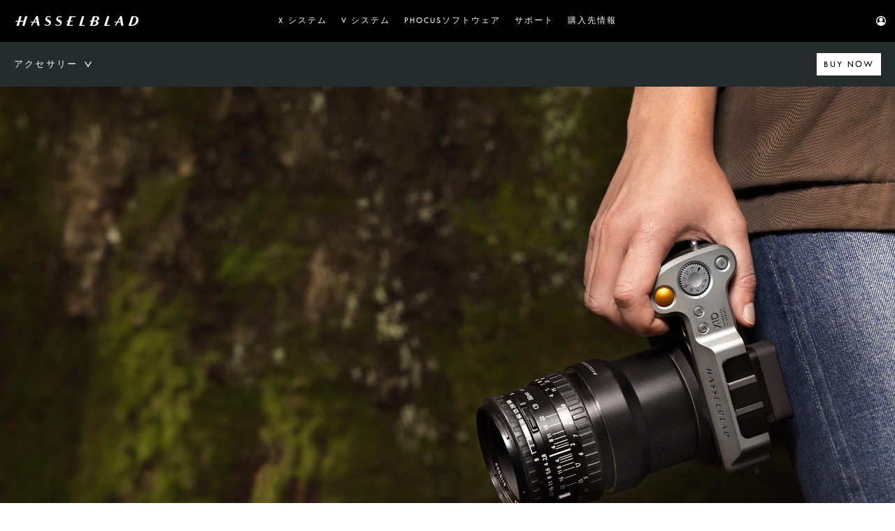

--- FILE ---
content_type: text/html
request_url: https://www.hasselblad.com/ja-jp/x-system/accessories/xv-lens-adapter/
body_size: 97997
content:
<!DOCTYPE html><html lang="ja-jp" id="hasselblad-www"><head><meta charSet="utf-8"/><meta http-equiv="x-ua-compatible" content="ie=edge"/><meta name="viewport" content="width=device-width, initial-scale=1, shrink-to-fit=no"/><style data-href="/styles.3e26ccb2e504d8fdee26.css">nav#global-navigation{width:100%;background-color:#000;height:60px}.header_sticky{position:-webkit-sticky;position:sticky;z-index:10}.header_wrap{height:100vh}.nav__wrapper{max-width:1280px;margin:auto;width:100%;height:100%;display:flex;align-items:center;justify-content:space-between}.logo{width:180px;height:20px;padding:0;margin-left:20px;background:transparent url(/assets/icons/logo-white.svg) no-repeat 50% 50%;display:block}.gn__menu{padding:0 0 0 20px;margin:0;height:100vh;width:100%;background-color:#000;position:absolute;top:60px;left:0;opacity:0;transform:none;display:none;flex-direction:column;justify-content:space-between;transition:all .1s;z-index:0}.show .gn__menu{transition:all .3s;opacity:1;-webkit-clip-path:polygon(0 0,100% 0,100% 100%,0 100%);clip-path:polygon(0 0,100% 0,100% 100%,0 100%);transform:translateZ(0);z-index:1000000;display:flex}.gn__menu ul{margin:0;padding:0;list-style:none}.gn__menu ul.gn__menu__aux{padding-bottom:80px}.gn__menu ul.gn__menu__aux li{padding-right:13px}.gn__menu ul.gn__menu__aux h2{font-size:14px;color:#fff;float:left;margin:0 0 20px 10px}.gn__menu__small{margin:0;list-style:none}.gn__menu__small button{background:none;border:none;padding:0;position:relative;height:60px;width:16px;outline:none}.gn__menu__small .close-icon,.gn__menu__small .menu-icon{width:16px;height:auto;transition:all .3s ease;opacity:0;position:absolute;left:0;top:50%;margin-top:-50%}.gn__menu__small .menu-icon{opacity:1;transform:rotate(180deg)}.show .gn__menu__small .close-icon{opacity:1}.show .gn__menu__small .menu-icon{transform:rotate(0);opacity:0}.gn__menu__small li,.gn__menu li{line-height:1em;padding:0 20px 0 0;display:flex;align-items:center}.gn__menu li.gn__menu__icon{display:block;float:left}.gn__menu li a{text-decoration:none}.gn__menu li h1{color:#fff;font-size:30px;margin:10px 0;padding:0}.gn__menu li a img{width:14px;float:left}.gn__menu .ln__store{background-color:transparent;font-family:Tw Cen,Arial,sans-serif;text-transform:uppercase;margin:14px 20px 14px 9px;padding:0 10px 0 12px;transition:all .2s ease-in-out;-webkit-appearance:none;border-radius:0;-webkit-border-radius:0;white-space:nowrap;text-decoration:none;background-color:#000;transition:all .5s;order:1;font-size:13px;color:#fff;letter-spacing:2.45px;text-align:center;line-height:32px;border:1px solid #fff}.gn__menu .ln__store:hover{border:1px solid #fff;color:#000;background-color:#fff}.gn__menu .ln_store_line,.gn__menu .ln_store_M{display:none}@media(max-width:767px){.gn__menu .ln_store_M{display:flex}.gn__menu .ln_store_line{display:flex;border:1px solid #fff;margin:24px 20px 24px 0}.ln__store{display:none}.nav__wrapper{display:block}nav#global-navigation{width:100%;background-color:#000;float:none}.nav-header{display:flex;align-items:center;justify-content:space-between;height:60px;width:100%}.gn__menu_wrapper{width:100%;background-color:#000;display:none;opacity:0;left:0;position:relative;height:100vh}.gn__menu{position:absolute;top:0;bottom:0;width:100%;overflow:hidden;padding-bottom:184px}.show .gn__menu_wrapper{transition:all .3s;opacity:1;display:block}.show .gn__menu,.show .gn__menu_wrapper{-webkit-clip-path:none;clip-path:none;transform:none}.gn_menu_body{overflow:auto;height:100%}.gn__menu ul.gn__menu__aux{padding-bottom:0;padding-top:20px;height:58px;position:fixed;bottom:0;width:100%;background-color:#000}.menu-opened{width:100%;overflow:hidden!important;box-sizing:border-box;position:fixed}.menu-opened #header{position:fixed;top:0;left:0;width:100%;height:100%;z-index:999999}.sticky .local-navigation{-webkit-transform:translateZ(0);position:fixed;top:0}}@media(min-width:768px){header.transparent{position:absolute;z-index:100000;width:100%}.transparent nav#global-navigation{background-color:transparent;position:absolute;opacity:1;transition:opacity .5s}.transparent.sticky nav#global-navigation{opacity:0}.gn__menu{position:static;height:60px;width:100%;justify-content:flex-end;display:flex;opacity:1;flex-direction:row}.transparent .gn__menu{background-color:transparent}.gn__menu ul,.show .gn__menu{display:flex}.gn__menu__small{display:none}.gn__menu li h1{color:#fff;font-size:12px;margin:0;padding:0;transition:color .4s}.gn__menu li h1:hover{color:#d95e00}.gn__menu li a img{width:14px}.gn__menu ul.gn__menu__aux{padding-bottom:0}.gn__menu ul.gn__menu__aux h2{display:none}.gn__menu_wrapper_middle{max-width:calc(100% - 345px)}.transparent .local-navigation{opacity:0}.transparent .ln__bar{background-color:#000}.sticky .local-navigation{position:fixed;top:0}}@media(min-width:768px)and (max-width:959px){.gn_menu_body li{padding-right:12px}}@media(min-width:960px){.gn__menu_wrapper_last{min-width:200px}}@media(min-width:1200px){.ln__row{margin-left:auto}.ln__button{margin-left:20px;word-wrap:break-word;white-space:pre-wrap;transition:color .3s ease}.ln__button:hover{color:#d95e00}.ln__wrapper{width:100%;max-width:1280px;transition:background-color .3s;display:flex;justify-content:space-between;align-items:center;margin:auto;height:64px;padding-right:20px;position:relative}}@media(max-width:1199px){.sticky .ln__bar.double_menu{height:104px}.ln__line{position:absolute;background-color:#d8d8d8;bottom:-1px;height:1px;width:calc(100% - 40px);z-index:2;margin:0 20px}.ln__menu{top:116px}.sticky .ln__menu{top:56px}.ln__wrapper{width:100%;max-width:1280px;transition:background-color .3s;display:flex;justify-content:space-between;align-items:center;margin:auto;height:56px;padding-right:20px;position:relative}.ln__row{position:absolute;bottom:-48px;background-color:#262b2e;width:100%;height:48px;overflow-x:scroll;overflow-y:hidden;scrollbar-width:none;-webkit-overflow-scrolling:touch;-ms-overflow-style:none;overflow:-moz-scrollbars-none;z-index:1}.ln__row::-webkit-scrollbar{display:none}.ln__row:after{box-sizing:inherit;content:"";position:absolute;right:0;width:32px;height:100%;background-image:linear-gradient(90deg,rgba(35,37,38,0),#232526);top:0;pointer-events:none}.sticky .ln__row{top:56px}.sticky .ln__row,.sticky .ln__row ul{background-color:#000}.ln__row ul{background-color:#262b2e}.sticky .ln__row:after{box-sizing:inherit;content:"";position:absolute;right:0;width:32px;height:100%;background-image:linear-gradient(90deg,rgba(35,37,38,0),#000);top:0;pointer-events:none}.ln__button{margin-left:37px;white-space:nowrap}.ln__button:first-child{margin-left:20px}.ln__button:last-child{padding-right:20px}}.local-navigation{width:100%;top:60px;z-index:100001}.transparent.sticky .local-navigation{opacity:1}.sticky.has-subnav+main{margin-top:60px}.ReactModal__Body--open .sticky .local-navigation{display:none}.ln__bar{background-color:#262b2e;width:100%;transition:background-color .3s}.sticky .ln__bar{background-color:#000}.ln__heading{padding:14px 20px;float:left;color:#fff;font-size:13px;font-family:Tw Cen,Arial,sans-serif;text-transform:uppercase;letter-spacing:.167em;display:flex;align-items:center;line-height:18px}.ln__heading:hover{cursor:pointer}.ln__heading a{float:left;margin-right:10px;color:#fff;pointer-events:none}.ln__heading:after{transform:rotate(0deg);content:"";float:right;margin-right:4px;width:10px;background-image:url(/assets/icons/menu-arrow-down.svg);height:8px;background-repeat:no-repeat;background-position:0 100%;transition:transform .3s;flex:0 0 10px}.ln__heading.open:after{transform:rotate(-180deg)}.ln__row{margin-top:0;margin-bottom:0}.ln__row,.ln__row ul{padding:0;display:flex;align-items:center}.ln__row ul{list-style:none;flex:1 1;height:48px;margin:0;overflow-x:scroll;position:relative;scrollbar-width:none;-webkit-overflow-scrolling:touch;-ms-overflow-style:none;overflow:-moz-scrollbars-none}.ln__row ul::-webkit-scrollbar{display:none}.ln__row li{height:48px;margin-top:0;margin-bottom:0;padding:0;display:flex;align-items:center;flex-shrink:0}.ln__button{list-style:none;font-family:Tw Cen,Arial,sans-serif;font-size:12px;letter-spacing:.167em;color:#fff;text-align:left;line-height:16px;text-decoration:none;text-transform:uppercase;cursor:pointer;padding:16px 0}.ln__button.active{color:hsla(0,0%,100%,.45)}.ln__cta{color:#000;background-color:transparent;font-family:Tw Cen,Arial,sans-serif;font-size:13px;text-transform:uppercase;padding:8px 10px;letter-spacing:.15em;transition:all .2s ease-in-out;-webkit-appearance:none;border-radius:0;-webkit-border-radius:0;white-space:nowrap;text-decoration:none;margin-left:20px;background-color:#fff;transition:all .5s;order:1;line-height:16px}@media screen and (min-width:768px){.ln__cta:hover{background-color:#d95e00;color:#fff}}.ln__menu{width:100%;z-index:999999;float:left;display:none;height:100vh;position:absolute;background-color:transparent;transition:background-color .4s;transition-delay:1s}.ln__menu.show{display:block;background-color:rgba(0,0,0,.5)}.ln__menu ul{padding:20px;margin:0;background-color:hsla(0,0%,100%,.4);transition:background-color 1s}.ln__menu.show ul{background-color:#fff}.ln__menu ul li{max-width:1280px;font-size:13px;font-family:Tw Cen,Arial,sans-serif;text-transform:uppercase;letter-spacing:.167em;list-style-type:none;margin:auto auto 16px}.ln__menu ul li a{text-decoration:none;display:inline-block;height:inherit}.ln__menu ul li a.current{color:#d95e00}@media(min-width:1320px){.ln__menu ul li{padding:0 20px}}.touchDisable{touch-action:none}@font-face{font-family:outfit;src:url(/assets/fonts/outfit/Outfit-Light.ttf);src:url(/assets/fonts/outfit/Outfit-Light.ttf) format("truetype");font-display:swap}@font-face{font-family:Tw Cen;src:url(/assets/fonts/8624165c-9e93-4346-a219-990b0d920759.eot?#iefix);src:url(/assets/fonts/8624165c-9e93-4346-a219-990b0d920759.eot?#iefix) format("eot"),url(/assets/fonts/6630f703-611d-4ffb-9b65-f9ba9ab9bc0a.woff2) format("woff2"),url(/assets/fonts/1518dba1-9cea-4db9-9dd8-e6512b98bf36.woff) format("woff"),url(/assets/fonts/2e7bc211-9848-41db-bd5d-6fbdaa7f3861.ttf) format("truetype");font-display:swap}html{height:100%}article,aside,footer,header,hgroup,main,nav,section{display:block}*{box-sizing:border-box}body{height:100%;width:100%;margin:0;padding:0;font-family:outfit,Helvetica Neue,Arial,Verdana,sans-serif;font-size:14px;line-height:2em;letter-spacing:.04em;color:#000;-webkit-font-smoothing:antialiased;-moz-osx-font-smoothing:grayscale}.copyright,h1,h2,h3,h4,h5,pre{font-family:Tw Cen,Helvetica Neue,Arial,Verdana,sans-serif;text-transform:uppercase;font-weight:400;margin:2em 0 .5em;letter-spacing:.167em;line-height:calc(1em + 4px)}h1 strong,h2 strong,h3 strong,h4 strong,h5 strong{font-weight:400;color:#d95e00}p{line-height:1.5em}a{color:#000;text-underline-position:under}input[type=email],input[type=number],input[type=password],input[type=text]{padding:5px 2px;overflow:hidden;text-overflow:ellipsis;white-space:nowrap;height:31px;line-height:1em;border:none;border-bottom:1px solid #000;color:#000;letter-spacing:.04em;font-weight:400;font-size:14px;margin:0;width:100%;outline:0;font-family:outfit,Helvetica Neue,Arial,Verdana,sans-serif;background-color:transparent}input[type=checkbox]{vertical-align:middle;margin:20px 10px 20px 0;opacity:0;position:absolute}input[type=checkbox]+label{position:relative;cursor:pointer;padding:0}input[type=checkbox]+label:before{content:"";margin-right:10px;display:inline-block;vertical-align:text-top;width:12px;height:12px;background:transparent;border:1px solid #666}input[type=checkbox].loading+label:before{background:url(/assets/icons/loading-indicator.svg) no-repeat;border-color:transparent;background-size:20px;background-position:50%}input[type=checkbox].loading:checked+label:after{opacity:0}input[type=checkbox]:checked+label:after{content:"";position:absolute;left:5px;top:-5px;width:7px;height:13px;transform:rotate(45deg);border-bottom:3px solid #d95e00;border-right:3px solid #d95e00}.footer__newsletter input{border-bottom:1px solid #fff;color:#fff}input.error{background:url(/assets/icons/warning.svg) no-repeat 100% transparent;background-size:18px;background-position-x:98%}input[disabled=disabled]{color:#e6e6e6;background:#fff;border-bottom:1px solid #e6e6e6}select{overflow:hidden;text-overflow:ellipsis;white-space:nowrap;height:31px;line-height:1.6em;border:none;border-bottom:1px solid #000;color:#000;letter-spacing:.04em;font-weight:400;font-size:14px;margin:0;width:100%;background-color:#fff;border-radius:0;-webkit-appearance:none;-moz-appearance:none;text-indent:.01px;text-overflow:"";padding:5px 26px 5px 2px;background:url(/assets/icons/arrow-down-active.svg) no-repeat 100% transparent;outline:0;font-family:outfit,Helvetica Neue,Arial,Verdana,sans-serif;text-transform:none}.footer__newsletter select{color:#fff;border-bottom:1px solid #fff;background-color:#000}.footer__newsletter select option{background-color:#000;padding:3px 10px}label>div{text-align:left;font-size:12px;text-transform:uppercase;margin:20px auto auto;font-family:Tw Cen,Helvetica Neue,Arial,Verdana,sans-serif;transition:all .3s ease-in;opacity:1}label>div>span{display:none}label>div>span.error{color:#cb2d2d}label>div>span.show{display:block}#hasselblad-www .cc-window{background-color:transparent}#hasselblad-www .cc-window a{color:#fff;border-bottom:1px solid #fff}#hasselblad-www .cc-window a:hover{text-decoration:none!important}#hasselblad-www .cc-window .cc-check-title{font-size:1.125rem}#hasselblad-www .cc-bar{background-color:#000}#hasselblad-www .cc-bar .cc-dialog{max-width:1260px!important}#hasselblad-www .cc-bar .cc-dialog .cc-consent-confirm{background:#000;height:32px}#hasselblad-www .cc-bar .cc-dialog .cc-content{padding:0}#hasselblad-www .cc-bar .cc-dialog .cc-content .cc-body{padding:8px 0}#hasselblad-www .cc-bar .cc-dialog .cc-content .cc-footer{margin-top:0;padding:.5rem 0 1.5rem}#hasselblad-www .cc-bar .cc-header{display:none!important}#hasselblad-www .cc-btn,#hasselblad-www .cc-text{font-size:14px;line-height:2em;letter-spacing:.04em;-webkit-font-smoothing:antialiased;-moz-osx-font-smoothing:grayscale;color:#fff!important}#hasselblad-www .cc-btn{height:24px;font-size:.75rem;border:1px solid #fff;cursor:pointer;display:flex;justify-content:center;align-items:center;text-decoration:none;transition:color .15s ease-in-out,background-color .15s ease-in-out,border-color .15s ease-in-out;font-weight:400;line-height:1.5;text-align:center;vertical-align:middle;-webkit-user-select:none;-ms-user-select:none;user-select:none;border-radius:0;text-transform:uppercase;-webkit-appearance:button;overflow:visible;letter-spacing:normal;word-spacing:normal;white-space:pre;padding:0 1rem;color:#fff;background-color:transparent}#hasselblad-www button.cc-consent-prefernces{display:none}#hasselblad-www .cc-consent-accept{color:#000!important;background-attachment:scroll;background-clip:border-box;background-color:#fff;background-image:none;background-origin:padding-box}#hasselblad-www .cc-modal .cc-check-wrapper{margin-top:0;cursor:pointer;text-transform:none;font-family:outfit,Helvetica Neue,Arial,Verdana,sans-serif}#hasselblad-www .cc-modal .cc-dialog .cc-body,#hasselblad-www .cc-modal .cc-dialog .cc-footer{padding:0}#hasselblad-www .cc-mask{background:rgba(0,0,0,.5)}#hasselblad-www .cc-check-wrapper,#hasselblad-www .cc-check-wrapper:before{border:none}#hasselblad-www .cc-desc{margin:24px}#hasselblad-www .cc-desc a{color:#d95e00!important}#hasselblad-www .cc-window *{font-size:.875rem;letter-spacing:1px;color:rgba(0,0,0,.65)}#hasselblad-www .cc-window .cc-dialog{max-width:958px}#hasselblad-www .cc-window .cc-dialog .cc-header{display:flex;flex-shrink:0;align-items:center;justify-content:space-between;padding:1.5rem;border-bottom:1px solid #dee2e6}#hasselblad-www .cc-window .cc-dialog .cc-header .cc-title{font-size:1.25rem;display:block;padding:0;letter-spacing:2px;text-transform:uppercase;font-family:Tw Cen,Helvetica Neue,Arial,Verdana,sans-serif}#hasselblad-www .cc-window .cc-dialog .cc-close{margin:0;padding:0}#hasselblad-www .cc-window .cc-dialog .cc-close svg{display:none}#hasselblad-www .cc-window .cc-dialog .cc-close:after{transition:none;background:transparent;content:"";display:inline-block;width:24px;height:24px;margin-right:8px;background-image:url("data:image/svg+xml;charset=utf-8,%3Csvg version='1.1' xmlns='http://www.w3.org/2000/svg' width='32' height='32' viewBox='0 0 32 32'%3E%3Ctitle%3Eclose-circle%3C/title%3E%3Cpath opacity='0.6141249999999999' fill='%23000' d='M17.563 16.035l3.16 3.125c0.421 0.448 0.421 1.151 0 1.597-0.446 0.421-1.149 0.421-1.597 0l-3.125-3.16-3.125 3.16c-0.448 0.421-1.151 0.421-1.597 0-0.421-0.446-0.421-1.149 0-1.597l3.16-3.125-3.16-3.125c-0.421-0.448-0.421-1.151 0-1.597 0.446-0.421 1.149-0.421 1.597 0l3.125 3.16 3.125-3.16c0.448-0.421 1.151-0.421 1.597 0 0.421 0.446 0.421 1.149 0 1.597l-3.16 3.125zM16 31.59c-8.591 0-15.556-6.964-15.556-15.556s6.964-15.556 15.556-15.556c8.591 0 15.556 6.964 15.556 15.556s-6.964 15.556-15.556 15.556zM16 29.368c7.364 0 13.333-5.97 13.333-13.333s-5.97-13.333-13.333-13.333c-7.364 0-13.333 5.97-13.333 13.333s5.97 13.333 13.333 13.333z'/%3E%3C/svg%3E");background-repeat:no-repeat;background-position:50%;background-size:cover}#hasselblad-www .cc-window .cc-dialog .cc-footer{padding:1.5rem .75rem}#hasselblad-www .cc-window .cc-dialog .cc-footer button{height:32px}#hasselblad-www .cc-window .cc-dialog .cc-footer .cc-consent-confirm{background:#000}#hasselblad-www .cc-window .cc-dialog .cc-footer .cc-consent-confirm:disabled{color:#333!important}#hasselblad-www .cc-window .cc-body{padding:32px 48px}#hasselblad-www .cc-window .cc-body .cc-text{font-size:.9375rem;line-height:1.5}#hasselblad-www .cc-window .cc-body .cc-check-content{margin-left:16px}@media (min-width:768px){#hasselblad-www .cc-window .cc-dialog .cc-header{padding:2rem 3rem}#hasselblad-www .cc-title{display:none}#hasselblad-www .cc-modal .cc-dialog .cc-body{padding:32px 48px}#hasselblad-www .cc-modal .cc-dialog .cc-body .cc-desc{margin-top:8px}#hasselblad-www .cc-modal .cc-dialog .cc-footer{padding:1.5rem .75rem}#hasselblad-www .cc-bar .cc-dialog .cc-content .cc-footer{padding:1.5rem 2rem}}#hasselblad-www .cc-check-input{transition:none;opacity:1}#hasselblad-www .cc-check-input:before{transform:scale(1);transition:none;background:transparent;content:"";display:inline-block;width:24px;height:24px;margin-right:8px;background-repeat:no-repeat;background-position:50%;background-size:cover;background-image:url("data:image/svg+xml;charset=utf-8,%3Csvg t='1684921948784' class='icon' viewBox='0 0 1024 1024' version='1.1' xmlns='http://www.w3.org/2000/svg' p-id='1616' width='200' height='200'%3E%3Cpath d='M512 1024C229.216 1024 0 794.784 0 512S229.216 0 512 0s512 229.216 512 512-229.216 512-512 512z m0-73.152c242.368 0 438.848-196.48 438.848-438.848 0-242.368-196.48-438.848-438.848-438.848C269.632 73.152 73.152 269.632 73.152 512c0 242.368 196.48 438.848 438.848 438.848z' fill='%23000000' p-id='1617'/%3E%3C/svg%3E")}#hasselblad-www .cc-check-input:after{transition:none;border:none}#hasselblad-www .cc-check-input:checked{transition:none;background:transparent;content:"";display:inline-block;width:24px;height:24px;margin-right:8px;fill:rgba(0,0,0,.85);background-image:url("[data-uri]");background-repeat:no-repeat;background-position:50%;background-size:cover}@media (min-width:768px){#hasselblad-www .cc-check-input:before,#hasselblad-www .cc-check-input:checked{width:32px;height:32px}}#as-show-cookie-popup{cursor:pointer}[data-test-locator=buttonEChat]:active,[data-test-locator=buttonEChat]:focus{outline:none}#service-support>figure[class*=echat]{z-index:2000}.footer__newsletter{background:#000;color:#fff;text-align:center;width:100%;float:left;padding-top:38px;padding-bottom:40px}.footer__newsletter .newsletter_content h1{font-size:20px;line-height:24px;letter-spacing:2.22px;margin-bottom:16px}.footer__newsletter .newsletter_content p{font-size:14px;line-height:20px;letter-spacing:0;color:hsla(0,0%,100%,.65)}.footer__newsletter .newsletter_content p:last-child{margin-bottom:4px}.footer__newsletter label>div{margin-top:28px}.footer__newsletter label>div span{letter-spacing:1px}.footer__newsletter .cta{color:#fff;border-color:#fff;margin-top:16px}.footer__newsletter .cta:hover{background-color:#fff;color:#000}.newsletter-message-content{visibility:hidden;max-width:325px;text-align:left;font-size:12px;text-transform:uppercase;margin:-15px auto auto;font-family:Tw Cen,Helvetica Neue,Arial,Verdana,sans-serif;transition:all .3s ease-in;opacity:1;line-height:18px;height:18px;text-align:center}.newsletter-message-show{visibility:visible}.newsletter-message-content span{display:block;font-family:Tw Cen,Helvetica Neue,Arial,Verdana,sans-serif;font-size:10px;letter-spacing:1px}.newsletter-message-content .filed{color:#d95e00}.newsletter-message-content .scussed{color:#fff}.cta .disabled:hover{color:#000;border:#fff}.cta-row .cta.loading:hover{color:transparent}footer{width:100%;float:left;background-color:#000;padding-bottom:64px}.footnotes{width:100%;max-width:1200px;margin:auto;clear:both;display:flex;justify-content:space-between;border-top:1px solid #979797;flex-direction:row-reverse}.legal{clear:both;padding:16px 0;display:inline-block;color:hsla(0,0%,100%,.65);font-size:14px;line-height:18px;letter-spacing:.25px;min-width:156px}.legal a,.legal span{width:100%;float:left;text-align:center;text-decoration:none}.legal.legal-platform-pc{display:flex}.legal.legal-platform-mobile{display:none}.legal .legal-logo{margin-left:0}.legal a{color:hsla(0,0%,100%,.65);transition:color .3s ease}.legal a:hover{color:#fff}.language-selector{max-width:174px;clear:both;border-bottom:1px solid hsla(0,0%,100%,.65);width:100%;display:inline-flex;align-items:center;padding-top:22px;margin-bottom:auto}.language-selector select{background-color:#000;color:hsla(0,0%,100%,.65);background-position:calc(100% - 4px) 50%;background-image:url("[data-uri]")}.language-icon{background-image:url("[data-uri]");display:block;width:18px;height:18px;margin:0 10px 0 0;background-size:100%;background-repeat:no-repeat}@media (min-width:769px){.legal a,.legal span{text-align:left;width:auto;margin:12px 12px 0}.legal-links-box{display:flex;justify-content:center}.legal a:last-child{margin-right:0}.language-selector{border:none;margin-left:16px}.language-selector .language-icon{margin-top:3px}.language-selector .languageSelectorFooter{border-bottom:1px solid hsla(0,0%,100%,.65)}}.social{width:100%;float:left;background-color:#000;padding-bottom:48px;display:flex}.social,.social a{justify-content:center;align-items:center}.social a{width:32px;height:32px;border-radius:50%;border:1px solid #fff;display:inline-flex;margin-right:8px;opacity:.45;transition:opacity .3s ease}.social a:hover{opacity:1}.social a:last-child{margin-right:0}.social__icon{width:16px;vertical-align:middle;margin:0 7px}.social.wechat-qr{height:auto;padding:40px}.social.wechat-qr img{width:320px}.footer-wrapper{float:left;width:100%;padding-bottom:48px}.footer__menu{width:100%;max-width:1200px;margin:auto;padding:0;border-top:1px solid #979797}.footer__menu__section{width:100%;float:left;text-align:left;padding-left:8px;padding-right:8px}.footer__menu__section .footer__menu__section__toggle{display:none}.footer__menu__section ul{list-style:none;margin:0 0 24px;padding:0}.footer__menu__section ul:last-child{margin-bottom:0}.footer__menu__section ul li{line-height:18px}.footer__menu__section h1{font-size:20px;line-height:24px;letter-spacing:2px;margin-top:0;margin-bottom:32px;color:#fff;transition:color .3s ease}.footer__menu__section a:hover h1{color:#d95e00}.footer__menu__section:nth-child(-n+4){padding-top:48px;padding-bottom:48px}.footer__menu__section a{font-size:14px;line-height:18px;letter-spacing:.25px;display:inline-block;color:hsla(0,0%,100%,.65);text-decoration:none;color:#666}.footer__menu__section .group{text-decoration:none;color:hsla(0,0%,100%,.65);margin-top:0;transition:color .3s ease}.footer__menu__section .group:hover{color:#fff}.footer__newsletter .newsletter_content p a{transition:color .3s ease}.footer__newsletter .newsletter_content p a:hover{color:#d95e00}.footer__newsletter label>input.error{background:none}.footer__newsletter label>div>span.error{font-size:9px;color:#cb2d2d;letter-spacing:.9px;line-height:12px}.footer__newsletter label[for=country]>div{margin-top:12px}@media (min-width:769px){.footer__menu__section{width:25%;float:left}}.cookies{position:fixed;bottom:0;left:0;background:#000;color:#fff;width:100%;line-height:1.5;z-index:1000001}.cookies .cookies-wrapper{max-width:1260px;margin:auto;padding:1rem 1rem .5rem;align-items:center;justify-content:space-between;display:flex;flex-direction:column}.cookies .content{margin-bottom:.5rem;padding-bottom:.5rem}.cookies button.close{background:none;border:none;position:static;text-decoration:none;transition:color .15s ease-in-out,background-color .15s ease-in-out,border-color .15s ease-in-out;cursor:pointer;padding:0 1rem .5rem}.cookies button.close img{width:20px;display:block}.cookies p{margin-right:20px}.cookies a{color:#fff}.cookies .cookie-bar-btn-wrap{display:flex;padding-top:.25rem}.cookies .cookie-bar-btn{height:24px;font-size:.75rem;border:1px solid #fff;cursor:pointer;display:flex;justify-content:center;align-items:center;text-decoration:none;transition:color .15s ease-in-out,background-color .15s ease-in-out,border-color .15s ease-in-out;font-weight:400;line-height:1.5;text-align:center;vertical-align:middle;-webkit-user-select:none;-ms-user-select:none;user-select:none;border-radius:0;text-transform:uppercase;-webkit-appearance:button;overflow:visible;letter-spacing:.15em;word-spacing:normal;white-space:pre;padding:0 1rem;margin:0 .25rem .5rem;font-family:Tw Cen}.cookies .cookie-popup-entrance{color:#fff;background-color:transparent}.cookies .cookie-accept-all{color:#000;background-color:#fff;border:0}.cookies .flex{display:flex;width:calc(100% - 52px)}@media (max-width:1199.98px){.cookies .cookie-bar{letter-spacing:0}}@media (max-width:575.98px){.modal-open{overflow:hidden!important}.cookie-bar .cookie-bar-btn-wrap{width:100%;align-items:flex-end}.cookie-bar .content{font-size:.75rem}.cookies .flex{flex-wrap:wrap}}@media (min-width:576px){.cookies .cookies-wrapper{flex-direction:row}.cookies .content{padding-right:1rem;margin-bottom:0;flex:1 1 auto}.cookies .cookie-bar-btn-wrap{padding-top:0}}@media (min-width:769px){.footer__menu__section .footer__menu__section__list{max-height:none!important;opacity:1!important}}@media (max-width:768px){footer{padding-left:48px;padding-right:48px;padding-bottom:16px}.footer-wrapper{padding-bottom:0}.footer__menu__section{padding-bottom:2px;padding:0!important;border-bottom:1px solid #979797}.footer__menu__section a{position:relative}.footer__menu__section a .footer__menu__section__toggle{width:100%;height:100%;position:absolute;top:0;display:block;pointer-events:auto;cursor:pointer}.footer__menu__section .footer__menu__section__toggle .footer__menu__section__toggle__button{display:inline-block;width:16px;height:16px;position:absolute;right:0;top:50%;transition:transform .3s ease;background-image:url("[data-uri]");background-size:10px;transform:translateY(-50%) rotate(0deg);background-repeat:no-repeat;transform-origin:center;background-position:50%}.footer__menu__section .footer__menu__section__toggle.footer__menu__section__toggle_active .footer__menu__section__toggle__button{transform:translateY(-50%) rotate(135deg)}.footer__menu__section .footer__menu__section__list{opacity:1;overflow:hidden;transition:max-height .6s ease,opacity .6s ease}.footer__menu__section ul:last-child{padding-bottom:24px}.footer__menu__section h1{font-size:16px;line-height:18px;margin-top:24px!important;margin-bottom:22px;padding-right:24px}.footer__menu__section>a{pointer-events:none;width:100%}.footer__menu__section a:hover h1{color:#fff}.footer__menu__section .group{font-size:14px;line-height:19px;letter-spacing:.19px;color:#fff}.footnotes{border-top:none;display:block;flex-direction:row}.legal{padding-top:32px;display:flex;flex-wrap:wrap;justify-content:space-between}.legal.legal-platform-pc{display:none}.legal.legal-platform-mobile{display:block;padding:32px 0 0}.legal-links-box{padding-top:0}.legal .legal-logo{margin-bottom:24px;text-align:left;font-size:16px;line-height:22px;letter-spacing:.25px}.legal a{color:#fff;width:calc(50% - 18px);text-align:left;margin-bottom:16px}.language-selector{max-width:none;border-bottom:1px solid #979797;padding-top:0}.language-selector .language-icon{width:16px;height:16px;margin-right:6px;background-image:url("[data-uri]")}.language-selector .languageSelectorFooter{text-transform:uppercase;font-family:Tw Cen;padding-top:23px;padding-bottom:23px;height:64px;color:#fff;font-size:16px;line-height:18px;letter-spacing:2px;background-image:url("[data-uri]")}.footer__newsletter{padding-top:8px;padding-bottom:20px}.footer__newsletter .newsletter_content h1{font-size:16px;line-height:20px;letter-spacing:2px}.footer__newsletter .newsletter_content p{font-size:12px;line-height:16px;letter-spacing:0}.footer__newsletter label>div{margin-top:24px}.footer__newsletter .cta{margin-top:12px}.footer__newsletter label>div,.footer__newsletter label>div span,.footer__newsletter label>input,.footer__newsletter label>select{text-align:center}.footer__newsletter label>div,.footer__newsletter label>input,.footer__newsletter label>select{max-width:none}.footer__newsletter>.fnl__wrapper{padding-left:0;padding-right:0}.social{padding-bottom:32px;flex-wrap:wrap}.social a{margin-left:4px;margin-right:4px;margin-bottom:8px;width:40px;height:40px}.social a img{vertical-align:initial;margin:0 11px}}.cta-row{float:left;width:100%;margin:20px 0;display:flex;flex-wrap:wrap}.cta-row a:not(:last-child),.cta-row button:not(:last-child){margin-right:8px}.center-center .cta-row,.center .cta-row,.video-overlay .cta-row{justify-content:center}.et .cta-row{margin-top:0}.cta{border:1px solid #000;background-color:transparent;font-family:Tw Cen;font-size:12px;text-transform:uppercase;padding:6px 12px;letter-spacing:.15em;transition:all .2s ease-in-out;-webkit-appearance:none;border-radius:0;-webkit-border-radius:0;white-space:nowrap;text-decoration:none;margin-top:10px;line-height:22px;color:#000}.cta .btn-icon{display:inline-block;position:relative;width:14px;height:15px;top:3px;margin-left:4px}.cta .btn-icon.learn-more{width:6px}.cta .btn-icon img{width:100%;height:auto;position:absolute;top:50%;transform:translateY(-50%);left:0;opacity:0;transition:all .2s ease-in-out}.cta .btn-icon img.normal-icon{opacity:1}.cta .btn-icon img.hover-icon{opacity:0}@media(min-width:767px){.cta:hover{background-color:#000;color:#fff}.cta:hover .btn-icon img.normal-icon{opacity:0}.cta:hover .btn-icon img.hover-icon{opacity:1}}.cta.disabled,.cta.disabled:hover{background-color:transparent;color:grey;border-color:grey}.cta.loading{background:url(/assets/icons/loading-indicator.svg) no-repeat 50% transparent;background-size:contain;color:transparent;background-color:#000}.cta.done{background:url(/assets/icons/checkmark.svg) no-repeat 50% transparent;background-size:contain;color:transparent;background-color:#000}.cta.secondary{margin-top:-20px;border:none;font-family:outfit,Helvetica Neue,Arial,Verdana,sans-serif;font-size:14px;text-transform:none;letter-spacing:.04em;white-space:normal}.et.left .cta.secondary{padding-left:0;margin-top:0}.cta.secondary span{border-bottom:1px solid #000;transition:border-bottom .5s}.cta.secondary span:after{content:" \27F6";opacity:0;transition:opacity .5s;margin-left:4px;position:absolute}.cta.cta.secondary:hover{background:initial;color:initial;text-decoration:none}.cta.secondary:hover span{border-bottom:1px solid transparent}.cta.secondary:hover span:after{opacity:1}.cta.button.cta-theme-white{color:#fff;border-color:#fff}@media(min-width:767px){.cta.button.cta-theme-white:hover{background-color:#fff;color:#000}}.cta.secondary.cta-theme-white{color:#fff!important}.cta.secondary.cta-theme-white:hover span{border-bottom:1px solid transparent}.cta.secondary.cta-theme-white span{border-bottom:1px solid #fff}.video-btn-modal,.youtube-btn-modal{overflow:hidden!important}.video-btn-modal .modal__content{display:flex;position:relative;width:100%;height:100%;max-width:100%;max-height:100%;justify-content:center;overflow:hidden;align-items:center}.video-btn-modal .modal__wrapper .video-js{padding-top:0!important;height:100%}.video-btn-modal .modal__wrapper{position:relative;width:1200px;height:675px;margin-top:80px;margin-bottom:60px;max-height:100%}@media(max-width:1200px){.video-btn-modal .modal__wrapper{width:960px;height:540px}}@media(max-width:960px){.video-btn-modal .modal__wrapper{width:768px;height:432px}}@media(max-width:768px){.video-btn-modal .modal__wrapper{width:576px;height:324px}}@media(max-width:576px){.video-btn-modal .modal__wrapper{height:280px;width:90%}}.video-btn-modal .close{position:absolute;right:10px;top:10px;z-index:99;outline:none;cursor:pointer;opacity:.7;transition:opacity .3s}.modal .close{outline:none}.video-btn-modal .close:hover{opacity:1}.video-btn-modal video{outline:none}.logout-btn{margin-left:auto}.video-js .vjs-big-play-button .vjs-icon-placeholder:before,.video-js .vjs-modal-dialog,.vjs-button>.vjs-icon-placeholder:before,.vjs-modal-dialog .vjs-modal-dialog-content{position:absolute;top:0;left:0;width:100%;height:100%}.video-js .vjs-big-play-button .vjs-icon-placeholder:before,.vjs-button>.vjs-icon-placeholder:before{text-align:center}@font-face{font-family:VideoJS;src:url([data-uri]) format("woff");font-weight:400;font-style:normal}.video-js .vjs-big-play-button .vjs-icon-placeholder:before,.video-js .vjs-play-control .vjs-icon-placeholder,.vjs-icon-play{font-family:VideoJS;font-weight:400;font-style:normal}.video-js .vjs-big-play-button .vjs-icon-placeholder:before,.video-js .vjs-play-control .vjs-icon-placeholder:before,.vjs-icon-play:before{content:"\F101"}.vjs-icon-play-circle{font-family:VideoJS;font-weight:400;font-style:normal}.vjs-icon-play-circle:before{content:"\F102"}.video-js .vjs-play-control.vjs-playing .vjs-icon-placeholder,.vjs-icon-pause{font-family:VideoJS;font-weight:400;font-style:normal}.video-js .vjs-play-control.vjs-playing .vjs-icon-placeholder:before,.vjs-icon-pause:before{content:"\F103"}.video-js .vjs-mute-control.vjs-vol-0 .vjs-icon-placeholder,.vjs-icon-volume-mute{font-family:VideoJS;font-weight:400;font-style:normal}.video-js .vjs-mute-control.vjs-vol-0 .vjs-icon-placeholder:before,.vjs-icon-volume-mute:before{content:"\F104"}.video-js .vjs-mute-control.vjs-vol-1 .vjs-icon-placeholder,.vjs-icon-volume-low{font-family:VideoJS;font-weight:400;font-style:normal}.video-js .vjs-mute-control.vjs-vol-1 .vjs-icon-placeholder:before,.vjs-icon-volume-low:before{content:"\F105"}.video-js .vjs-mute-control.vjs-vol-2 .vjs-icon-placeholder,.vjs-icon-volume-mid{font-family:VideoJS;font-weight:400;font-style:normal}.video-js .vjs-mute-control.vjs-vol-2 .vjs-icon-placeholder:before,.vjs-icon-volume-mid:before{content:"\F106"}.video-js .vjs-mute-control .vjs-icon-placeholder,.vjs-icon-volume-high{font-family:VideoJS;font-weight:400;font-style:normal}.video-js .vjs-mute-control .vjs-icon-placeholder:before,.vjs-icon-volume-high:before{content:"\F107"}.video-js .vjs-fullscreen-control .vjs-icon-placeholder,.vjs-icon-fullscreen-enter{font-family:VideoJS;font-weight:400;font-style:normal}.video-js .vjs-fullscreen-control .vjs-icon-placeholder:before,.vjs-icon-fullscreen-enter:before{content:"\F108"}.video-js.vjs-fullscreen .vjs-fullscreen-control .vjs-icon-placeholder,.vjs-icon-fullscreen-exit{font-family:VideoJS;font-weight:400;font-style:normal}.video-js.vjs-fullscreen .vjs-fullscreen-control .vjs-icon-placeholder:before,.vjs-icon-fullscreen-exit:before{content:"\F109"}.vjs-icon-square{font-family:VideoJS;font-weight:400;font-style:normal}.vjs-icon-square:before{content:"\F10A"}.vjs-icon-spinner{font-family:VideoJS;font-weight:400;font-style:normal}.vjs-icon-spinner:before{content:"\F10B"}.video-js.video-js:lang(en-AU) .vjs-subs-caps-button .vjs-icon-placeholder,.video-js.video-js:lang(en-GB) .vjs-subs-caps-button .vjs-icon-placeholder,.video-js.video-js:lang(en-IE) .vjs-subs-caps-button .vjs-icon-placeholder,.video-js.video-js:lang(en-NZ) .vjs-subs-caps-button .vjs-icon-placeholder,.video-js .vjs-subs-caps-button .vjs-icon-placeholder,.video-js .vjs-subtitles-button .vjs-icon-placeholder,.vjs-icon-subtitles{font-family:VideoJS;font-weight:400;font-style:normal}.video-js.video-js:lang(en-AU) .vjs-subs-caps-button .vjs-icon-placeholder:before,.video-js.video-js:lang(en-GB) .vjs-subs-caps-button .vjs-icon-placeholder:before,.video-js.video-js:lang(en-IE) .vjs-subs-caps-button .vjs-icon-placeholder:before,.video-js.video-js:lang(en-NZ) .vjs-subs-caps-button .vjs-icon-placeholder:before,.video-js .vjs-subs-caps-button .vjs-icon-placeholder:before,.video-js .vjs-subtitles-button .vjs-icon-placeholder:before,.vjs-icon-subtitles:before{content:"\F10C"}.video-js .vjs-captions-button .vjs-icon-placeholder,.video-js:lang(en) .vjs-subs-caps-button .vjs-icon-placeholder,.video-js:lang(fr-CA) .vjs-subs-caps-button .vjs-icon-placeholder,.vjs-icon-captions{font-family:VideoJS;font-weight:400;font-style:normal}.video-js .vjs-captions-button .vjs-icon-placeholder:before,.video-js:lang(en) .vjs-subs-caps-button .vjs-icon-placeholder:before,.video-js:lang(fr-CA) .vjs-subs-caps-button .vjs-icon-placeholder:before,.vjs-icon-captions:before{content:"\F10D"}.video-js .vjs-chapters-button .vjs-icon-placeholder,.vjs-icon-chapters{font-family:VideoJS;font-weight:400;font-style:normal}.video-js .vjs-chapters-button .vjs-icon-placeholder:before,.vjs-icon-chapters:before{content:"\F10E"}.vjs-icon-share{font-family:VideoJS;font-weight:400;font-style:normal}.vjs-icon-share:before{content:"\F10F"}.vjs-icon-cog{font-family:VideoJS;font-weight:400;font-style:normal}.vjs-icon-cog:before{content:"\F110"}.video-js .vjs-play-progress,.video-js .vjs-volume-level,.vjs-icon-circle,.vjs-seek-to-live-control .vjs-icon-placeholder{font-family:VideoJS;font-weight:400;font-style:normal}.video-js .vjs-play-progress:before,.video-js .vjs-volume-level:before,.vjs-icon-circle:before,.vjs-seek-to-live-control .vjs-icon-placeholder:before{content:"\F111"}.vjs-icon-circle-outline{font-family:VideoJS;font-weight:400;font-style:normal}.vjs-icon-circle-outline:before{content:"\F112"}.vjs-icon-circle-inner-circle{font-family:VideoJS;font-weight:400;font-style:normal}.vjs-icon-circle-inner-circle:before{content:"\F113"}.vjs-icon-hd{font-family:VideoJS;font-weight:400;font-style:normal}.vjs-icon-hd:before{content:"\F114"}.video-js .vjs-control.vjs-close-button .vjs-icon-placeholder,.vjs-icon-cancel{font-family:VideoJS;font-weight:400;font-style:normal}.video-js .vjs-control.vjs-close-button .vjs-icon-placeholder:before,.vjs-icon-cancel:before{content:"\F115"}.video-js .vjs-play-control.vjs-ended .vjs-icon-placeholder,.vjs-icon-replay{font-family:VideoJS;font-weight:400;font-style:normal}.video-js .vjs-play-control.vjs-ended .vjs-icon-placeholder:before,.vjs-icon-replay:before{content:"\F116"}.vjs-icon-facebook{font-family:VideoJS;font-weight:400;font-style:normal}.vjs-icon-facebook:before{content:"\F117"}.vjs-icon-gplus{font-family:VideoJS;font-weight:400;font-style:normal}.vjs-icon-gplus:before{content:"\F118"}.vjs-icon-linkedin{font-family:VideoJS;font-weight:400;font-style:normal}.vjs-icon-linkedin:before{content:"\F119"}.vjs-icon-twitter{font-family:VideoJS;font-weight:400;font-style:normal}.vjs-icon-twitter:before{content:"\F11A"}.vjs-icon-tumblr{font-family:VideoJS;font-weight:400;font-style:normal}.vjs-icon-tumblr:before{content:"\F11B"}.vjs-icon-pinterest{font-family:VideoJS;font-weight:400;font-style:normal}.vjs-icon-pinterest:before{content:"\F11C"}.video-js .vjs-descriptions-button .vjs-icon-placeholder,.vjs-icon-audio-description{font-family:VideoJS;font-weight:400;font-style:normal}.video-js .vjs-descriptions-button .vjs-icon-placeholder:before,.vjs-icon-audio-description:before{content:"\F11D"}.video-js .vjs-audio-button .vjs-icon-placeholder,.vjs-icon-audio{font-family:VideoJS;font-weight:400;font-style:normal}.video-js .vjs-audio-button .vjs-icon-placeholder:before,.vjs-icon-audio:before{content:"\F11E"}.vjs-icon-next-item{font-family:VideoJS;font-weight:400;font-style:normal}.vjs-icon-next-item:before{content:"\F11F"}.vjs-icon-previous-item{font-family:VideoJS;font-weight:400;font-style:normal}.vjs-icon-previous-item:before{content:"\F120"}.video-js .vjs-picture-in-picture-control .vjs-icon-placeholder,.vjs-icon-picture-in-picture-enter{font-family:VideoJS;font-weight:400;font-style:normal}.video-js .vjs-picture-in-picture-control .vjs-icon-placeholder:before,.vjs-icon-picture-in-picture-enter:before{content:"\F121"}.video-js.vjs-picture-in-picture .vjs-picture-in-picture-control .vjs-icon-placeholder,.vjs-icon-picture-in-picture-exit{font-family:VideoJS;font-weight:400;font-style:normal}.video-js.vjs-picture-in-picture .vjs-picture-in-picture-control .vjs-icon-placeholder:before,.vjs-icon-picture-in-picture-exit:before{content:"\F122"}.video-js{display:block;vertical-align:top;box-sizing:border-box;color:#fff;background-color:#000;position:relative;padding:0;font-size:10px;line-height:1;font-weight:400;font-style:normal;font-family:Arial,Helvetica,sans-serif;word-break:normal}.video-js:-moz-full-screen{position:absolute}.video-js:-webkit-full-screen{width:100%!important;height:100%!important}.video-js[tabindex="-1"]{outline:none}.video-js *,.video-js :after,.video-js :before{box-sizing:inherit}.video-js ul{font-family:inherit;font-size:inherit;line-height:inherit;list-style-position:outside;margin:0}.video-js.vjs-4-3,.video-js.vjs-16-9,.video-js.vjs-fluid{width:100%;max-width:100%;height:0}.video-js.vjs-16-9{padding-top:56.25%}.video-js.vjs-4-3{padding-top:75%}.video-js.vjs-fill,.video-js .vjs-tech{width:100%;height:100%}.video-js .vjs-tech{position:absolute;top:0;left:0}body.vjs-full-window{padding:0;margin:0;height:100%}.vjs-full-window .video-js.vjs-fullscreen{position:fixed;overflow:hidden;z-index:1000;left:0;top:0;bottom:0;right:0}.video-js.vjs-fullscreen:not(.vjs-ios-native-fs){width:100%!important;height:100%!important;padding-top:0!important}.video-js.vjs-fullscreen.vjs-user-inactive{cursor:none}.vjs-hidden{display:none!important}.vjs-disabled{opacity:.5;cursor:default}.video-js .vjs-offscreen{height:1px;left:-9999px;position:absolute;top:0;width:1px}.vjs-lock-showing{display:block!important;opacity:1;visibility:visible}.vjs-no-js{padding:20px;color:#fff;background-color:#000;font-size:18px;font-family:Arial,Helvetica,sans-serif;text-align:center;width:300px;height:150px;margin:0 auto}.vjs-no-js a,.vjs-no-js a:visited{color:#66a8cc}.video-js .vjs-big-play-button{font-size:3em;line-height:1.5em;height:1.63332em;display:block;position:absolute;top:10px;left:10px;padding:0;cursor:pointer;opacity:1;border:.06666em solid #fff;background-color:#2b333f;background-color:rgba(43,51,63,.7);border-radius:.3em;transition:all .4s}.vjs-big-play-centered .vjs-big-play-button{top:50%;left:50%;margin-top:-.81666em;margin-left:-1.5em}.video-js .vjs-big-play-button:focus,.video-js:hover .vjs-big-play-button{border-color:#fff;background-color:#73859f;background-color:rgba(115,133,159,.5);transition:all 0s}.vjs-controls-disabled .vjs-big-play-button,.vjs-error .vjs-big-play-button,.vjs-has-started .vjs-big-play-button,.vjs-using-native-controls .vjs-big-play-button{display:none}.vjs-has-started.vjs-paused.vjs-show-big-play-button-on-pause .vjs-big-play-button{display:block}.video-js button{background:none;border:none;color:inherit;display:inline-block;font-size:inherit;line-height:inherit;text-transform:none;text-decoration:none;transition:none;-webkit-appearance:none;-moz-appearance:none;appearance:none}.vjs-control .vjs-button{width:100%;height:100%}.video-js .vjs-control.vjs-close-button{cursor:pointer;height:3em;position:absolute;right:0;top:.5em;z-index:2}.video-js .vjs-modal-dialog{background:rgba(0,0,0,.8);background:linear-gradient(180deg,rgba(0,0,0,.8),hsla(0,0%,100%,0));overflow:auto}.video-js .vjs-modal-dialog>*{box-sizing:border-box}.vjs-modal-dialog .vjs-modal-dialog-content{font-size:1.2em;line-height:1.5;padding:20px 24px;z-index:1}.vjs-menu-button{cursor:pointer}.vjs-menu-button.vjs-disabled{cursor:default}.vjs-workinghover .vjs-menu-button.vjs-disabled:hover .vjs-menu{display:none}.vjs-menu .vjs-menu-content{display:block;padding:0;margin:0;font-family:Arial,Helvetica,sans-serif;overflow:auto}.vjs-menu .vjs-menu-content>*{box-sizing:border-box}.vjs-scrubbing .vjs-control.vjs-menu-button:hover .vjs-menu{display:none}.vjs-menu li{list-style:none;margin:0;padding:.2em 0;line-height:1.4em;font-size:1.2em;text-align:center;text-transform:lowercase}.js-focus-visible .vjs-menu li.vjs-menu-item:hover,.vjs-menu li.vjs-menu-item:focus,.vjs-menu li.vjs-menu-item:hover{background-color:#73859f;background-color:rgba(115,133,159,.5)}.js-focus-visible .vjs-menu li.vjs-selected:hover,.vjs-menu li.vjs-selected,.vjs-menu li.vjs-selected:focus,.vjs-menu li.vjs-selected:hover{background-color:#fff;color:#2b333f}.js-focus-visible .vjs-menu :focus:not(.focus-visible),.video-js .vjs-menu :focus:not(:focus-visible){background:none}.vjs-menu li.vjs-menu-title{text-align:center;text-transform:uppercase;font-size:1em;line-height:2em;padding:0;margin:0 0 .3em;font-weight:700;cursor:default}.vjs-menu-button-popup .vjs-menu{display:none;position:absolute;bottom:0;width:10em;left:-3em;height:0;margin-bottom:1.5em;border-top-color:rgba(43,51,63,.7)}.vjs-menu-button-popup .vjs-menu .vjs-menu-content{background-color:#2b333f;background-color:rgba(43,51,63,.7);position:absolute;width:100%;bottom:1.5em;max-height:15em}.vjs-layout-tiny .vjs-menu-button-popup .vjs-menu .vjs-menu-content,.vjs-layout-x-small .vjs-menu-button-popup .vjs-menu .vjs-menu-content{max-height:5em}.vjs-layout-small .vjs-menu-button-popup .vjs-menu .vjs-menu-content{max-height:10em}.vjs-layout-medium .vjs-menu-button-popup .vjs-menu .vjs-menu-content{max-height:14em}.vjs-layout-huge .vjs-menu-button-popup .vjs-menu .vjs-menu-content,.vjs-layout-large .vjs-menu-button-popup .vjs-menu .vjs-menu-content,.vjs-layout-x-large .vjs-menu-button-popup .vjs-menu .vjs-menu-content{max-height:25em}.vjs-menu-button-popup .vjs-menu.vjs-lock-showing,.vjs-workinghover .vjs-menu-button-popup.vjs-hover .vjs-menu{display:block}.video-js .vjs-menu-button-inline{transition:all .4s;overflow:hidden}.video-js .vjs-menu-button-inline:before{width:2.222222222em}.video-js .vjs-menu-button-inline.vjs-slider-active,.video-js .vjs-menu-button-inline:focus,.video-js .vjs-menu-button-inline:hover,.video-js.vjs-no-flex .vjs-menu-button-inline{width:12em}.vjs-menu-button-inline .vjs-menu{opacity:0;height:100%;width:auto;position:absolute;left:4em;top:0;padding:0;margin:0;transition:all .4s}.vjs-menu-button-inline.vjs-slider-active .vjs-menu,.vjs-menu-button-inline:focus .vjs-menu,.vjs-menu-button-inline:hover .vjs-menu{display:block;opacity:1}.vjs-no-flex .vjs-menu-button-inline .vjs-menu{display:block;opacity:1;position:relative;width:auto}.vjs-no-flex .vjs-menu-button-inline.vjs-slider-active .vjs-menu,.vjs-no-flex .vjs-menu-button-inline:focus .vjs-menu,.vjs-no-flex .vjs-menu-button-inline:hover .vjs-menu{width:auto}.vjs-menu-button-inline .vjs-menu-content{width:auto;height:100%;margin:0;overflow:hidden}.video-js .vjs-control-bar{display:none;width:100%;position:absolute;bottom:0;left:0;right:0;height:3em;background-color:#2b333f;background-color:rgba(43,51,63,.7)}.vjs-has-started .vjs-control-bar{display:flex;visibility:visible;opacity:1;transition:visibility .1s,opacity .1s}.vjs-has-started.vjs-user-inactive.vjs-playing .vjs-control-bar{visibility:visible;opacity:0;transition:visibility 1s,opacity 1s}.vjs-controls-disabled .vjs-control-bar,.vjs-error .vjs-control-bar,.vjs-using-native-controls .vjs-control-bar{display:none!important}.vjs-audio.vjs-has-started.vjs-user-inactive.vjs-playing .vjs-control-bar{opacity:1;visibility:visible}.vjs-has-started.vjs-no-flex .vjs-control-bar{display:table}.video-js .vjs-control{position:relative;text-align:center;margin:0;padding:0;height:100%;width:4em;flex:none}.vjs-button>.vjs-icon-placeholder:before{font-size:1.8em;line-height:1.67}.vjs-button>.vjs-icon-placeholder{display:block}.video-js .vjs-control:focus,.video-js .vjs-control:focus:before,.video-js .vjs-control:hover:before{text-shadow:0 0 1em #fff}.video-js .vjs-control-text{border:0;clip:rect(0 0 0 0);height:1px;overflow:hidden;padding:0;position:absolute;width:1px}.vjs-no-flex .vjs-control{display:table-cell;vertical-align:middle}.video-js .vjs-custom-control-spacer{display:none}.video-js .vjs-progress-control{cursor:pointer;flex:auto;display:flex;align-items:center;min-width:4em;touch-action:none}.video-js .vjs-progress-control.disabled{cursor:default}.vjs-live .vjs-progress-control{display:none}.vjs-liveui .vjs-progress-control{display:flex;align-items:center}.vjs-no-flex .vjs-progress-control{width:auto}.video-js .vjs-progress-holder{flex:auto;transition:all .2s;height:.3em}.video-js .vjs-progress-control .vjs-progress-holder{margin:0 10px}.video-js .vjs-progress-control:hover .vjs-progress-holder{font-size:1.6666666667em}.video-js .vjs-progress-control:hover .vjs-progress-holder.disabled{font-size:1em}.video-js .vjs-progress-holder .vjs-load-progress,.video-js .vjs-progress-holder .vjs-load-progress div,.video-js .vjs-progress-holder .vjs-play-progress{position:absolute;display:block;height:100%;margin:0;padding:0;width:0}.video-js .vjs-play-progress{background-color:#fff}.video-js .vjs-play-progress:before{font-size:.9em;position:absolute;right:-.5em;top:-.3333333333em;z-index:1}.video-js .vjs-load-progress{background:rgba(115,133,159,.5)}.video-js .vjs-load-progress div{background:rgba(115,133,159,.75)}.video-js .vjs-time-tooltip{background-color:#fff;background-color:hsla(0,0%,100%,.8);border-radius:.3em;color:#000;float:right;font-family:Arial,Helvetica,sans-serif;font-size:1em;padding:6px 8px 8px;pointer-events:none;position:absolute;top:-3.4em;visibility:hidden;z-index:1}.video-js .vjs-progress-holder:focus .vjs-time-tooltip{display:none}.video-js .vjs-progress-control:hover .vjs-progress-holder:focus .vjs-time-tooltip,.video-js .vjs-progress-control:hover .vjs-time-tooltip{display:block;font-size:.6em;visibility:visible}.video-js .vjs-progress-control.disabled:hover .vjs-time-tooltip{font-size:1em}.video-js .vjs-progress-control .vjs-mouse-display{display:none;position:absolute;width:1px;height:100%;background-color:#000;z-index:1}.vjs-no-flex .vjs-progress-control .vjs-mouse-display{z-index:0}.video-js .vjs-progress-control:hover .vjs-mouse-display{display:block}.video-js.vjs-user-inactive .vjs-progress-control .vjs-mouse-display{visibility:hidden;opacity:0;transition:visibility 1s,opacity 1s}.video-js.vjs-user-inactive.vjs-no-flex .vjs-progress-control .vjs-mouse-display{display:none}.vjs-mouse-display .vjs-time-tooltip{color:#fff;background-color:#000;background-color:rgba(0,0,0,.8)}.video-js .vjs-slider{position:relative;cursor:pointer;padding:0;margin:0 .45em;-webkit-touch-callout:none;-webkit-user-select:none;-ms-user-select:none;user-select:none;background-color:#73859f;background-color:rgba(115,133,159,.5)}.video-js .vjs-slider.disabled{cursor:default}.video-js .vjs-slider:focus{text-shadow:0 0 1em #fff;box-shadow:0 0 1em #fff}.video-js .vjs-mute-control{cursor:pointer;flex:none}.video-js .vjs-volume-control{cursor:pointer;margin-right:1em;display:flex}.video-js .vjs-volume-control.vjs-volume-horizontal{width:5em}.video-js .vjs-volume-panel .vjs-volume-control{visibility:visible;opacity:0;width:1px;height:1px;margin-left:-1px}.video-js .vjs-volume-panel{transition:width 1s}.video-js .vjs-volume-panel.vjs-hover .vjs-mute-control~.vjs-volume-control,.video-js .vjs-volume-panel.vjs-hover .vjs-volume-control,.video-js .vjs-volume-panel .vjs-volume-control.vjs-slider-active,.video-js .vjs-volume-panel .vjs-volume-control:active,.video-js .vjs-volume-panel:active .vjs-volume-control,.video-js .vjs-volume-panel:focus .vjs-volume-control{visibility:visible;opacity:1;position:relative;transition:visibility .1s,opacity .1s,height .1s,width .1s,left 0s,top 0s}.video-js .vjs-volume-panel.vjs-hover .vjs-mute-control~.vjs-volume-control.vjs-volume-horizontal,.video-js .vjs-volume-panel.vjs-hover .vjs-volume-control.vjs-volume-horizontal,.video-js .vjs-volume-panel .vjs-volume-control.vjs-slider-active.vjs-volume-horizontal,.video-js .vjs-volume-panel .vjs-volume-control:active.vjs-volume-horizontal,.video-js .vjs-volume-panel:active .vjs-volume-control.vjs-volume-horizontal,.video-js .vjs-volume-panel:focus .vjs-volume-control.vjs-volume-horizontal{width:5em;height:3em;margin-right:0}.video-js .vjs-volume-panel.vjs-hover .vjs-mute-control~.vjs-volume-control.vjs-volume-vertical,.video-js .vjs-volume-panel.vjs-hover .vjs-volume-control.vjs-volume-vertical,.video-js .vjs-volume-panel .vjs-volume-control.vjs-slider-active.vjs-volume-vertical,.video-js .vjs-volume-panel .vjs-volume-control:active.vjs-volume-vertical,.video-js .vjs-volume-panel:active .vjs-volume-control.vjs-volume-vertical,.video-js .vjs-volume-panel:focus .vjs-volume-control.vjs-volume-vertical{left:-3.5em;transition:left 0s}.video-js .vjs-volume-panel.vjs-volume-panel-horizontal.vjs-hover,.video-js .vjs-volume-panel.vjs-volume-panel-horizontal.vjs-slider-active,.video-js .vjs-volume-panel.vjs-volume-panel-horizontal:active{width:10em;transition:width .1s}.video-js .vjs-volume-panel.vjs-volume-panel-horizontal.vjs-mute-toggle-only{width:4em}.video-js .vjs-volume-panel .vjs-volume-control.vjs-volume-vertical{height:8em;width:3em;left:-3000em;transition:visibility 1s,opacity 1s,height 1s 1s,width 1s 1s,left 1s 1s,top 1s 1s}.video-js .vjs-volume-panel .vjs-volume-control.vjs-volume-horizontal{transition:visibility 1s,opacity 1s,height 1s 1s,width 1s,left 1s 1s,top 1s 1s}.video-js.vjs-no-flex .vjs-volume-panel .vjs-volume-control.vjs-volume-horizontal{width:5em;height:3em;visibility:visible;opacity:1;position:relative;transition:none}.video-js.vjs-no-flex .vjs-volume-control.vjs-volume-vertical,.video-js.vjs-no-flex .vjs-volume-panel .vjs-volume-control.vjs-volume-vertical{position:absolute;bottom:3em;left:.5em}.video-js .vjs-volume-panel{display:flex}.video-js .vjs-volume-bar{margin:1.35em .45em}.vjs-volume-bar.vjs-slider-horizontal{width:5em;height:.3em}.vjs-volume-bar.vjs-slider-vertical{width:.3em;height:5em;margin:1.35em auto}.video-js .vjs-volume-level{position:absolute;bottom:0;left:0;background-color:#fff}.video-js .vjs-volume-level:before{position:absolute;font-size:.9em}.vjs-slider-vertical .vjs-volume-level{width:.3em}.vjs-slider-vertical .vjs-volume-level:before{top:-.5em;left:-.3em}.vjs-slider-horizontal .vjs-volume-level{height:.3em}.vjs-slider-horizontal .vjs-volume-level:before{top:-.3em;right:-.5em}.video-js .vjs-volume-panel.vjs-volume-panel-vertical{width:4em}.vjs-volume-bar.vjs-slider-vertical .vjs-volume-level{height:100%}.vjs-volume-bar.vjs-slider-horizontal .vjs-volume-level{width:100%}.video-js .vjs-volume-vertical{width:3em;height:8em;bottom:8em;background-color:#2b333f;background-color:rgba(43,51,63,.7)}.video-js .vjs-volume-horizontal .vjs-menu{left:-2em}.vjs-poster{display:inline-block;vertical-align:middle;background-repeat:no-repeat;background-position:50% 50%;background-size:contain;background-color:#000;cursor:pointer;margin:0;padding:0;position:absolute;top:0;right:0;bottom:0;left:0;height:100%}.vjs-has-started .vjs-poster{display:none}.vjs-audio.vjs-has-started .vjs-poster{display:block}.vjs-using-native-controls .vjs-poster{display:none}.video-js .vjs-live-control{display:flex;align-items:flex-start;flex:auto;font-size:1em;line-height:3em}.vjs-no-flex .vjs-live-control{display:table-cell;width:auto;text-align:left}.video-js.vjs-liveui .vjs-live-control,.video-js:not(.vjs-live) .vjs-live-control{display:none}.video-js .vjs-seek-to-live-control{align-items:center;cursor:pointer;flex:none;display:inline-flex;height:100%;padding-left:.5em;padding-right:.5em;font-size:1em;line-height:3em;width:auto;min-width:4em}.vjs-no-flex .vjs-seek-to-live-control{display:table-cell;width:auto;text-align:left}.video-js.vjs-live:not(.vjs-liveui) .vjs-seek-to-live-control,.video-js:not(.vjs-live) .vjs-seek-to-live-control{display:none}.vjs-seek-to-live-control.vjs-control.vjs-at-live-edge{cursor:auto}.vjs-seek-to-live-control .vjs-icon-placeholder{margin-right:.5em;color:#888}.vjs-seek-to-live-control.vjs-control.vjs-at-live-edge .vjs-icon-placeholder{color:red}.video-js .vjs-time-control{flex:none;font-size:1em;line-height:3em;min-width:2em;width:auto;padding-left:1em;padding-right:1em}.video-js .vjs-current-time,.video-js .vjs-duration,.vjs-live .vjs-time-control,.vjs-no-flex .vjs-current-time,.vjs-no-flex .vjs-duration{display:none}.vjs-time-divider{display:none;line-height:3em}.vjs-live .vjs-time-divider{display:none}.video-js .vjs-play-control{cursor:pointer}.video-js .vjs-play-control .vjs-icon-placeholder{flex:none}.vjs-text-track-display{position:absolute;bottom:3em;left:0;right:0;top:0;pointer-events:none}.video-js.vjs-user-inactive.vjs-playing .vjs-text-track-display{bottom:1em}.video-js .vjs-text-track{font-size:1.4em;text-align:center;margin-bottom:.1em}.vjs-subtitles{color:#fff}.vjs-captions{color:#fc6}.vjs-tt-cue{display:block}video::-webkit-media-text-track-display{transform:translateY(-3em)}.video-js.vjs-user-inactive.vjs-playing video::-webkit-media-text-track-display{transform:translateY(-1.5em)}.video-js .vjs-fullscreen-control,.video-js .vjs-picture-in-picture-control{cursor:pointer;flex:none}.vjs-playback-rate .vjs-playback-rate-value,.vjs-playback-rate>.vjs-menu-button{position:absolute;top:0;left:0;width:100%;height:100%}.vjs-playback-rate .vjs-playback-rate-value{pointer-events:none;font-size:1.5em;line-height:2;text-align:center}.vjs-playback-rate .vjs-menu{width:4em;left:0}.vjs-error .vjs-error-display .vjs-modal-dialog-content{font-size:1.4em;text-align:center}.vjs-error .vjs-error-display:before{color:#fff;content:"X";font-family:Arial,Helvetica,sans-serif;font-size:4em;left:0;line-height:1;margin-top:-.5em;position:absolute;text-shadow:.05em .05em .1em #000;text-align:center;top:50%;vertical-align:middle;width:100%}.vjs-loading-spinner{display:none;position:absolute;top:50%;left:50%;margin:-25px 0 0 -25px;opacity:.85;text-align:left;border:6px solid rgba(43,51,63,.7);box-sizing:border-box;background-clip:padding-box;width:50px;height:50px;border-radius:25px;visibility:hidden}.vjs-seeking .vjs-loading-spinner,.vjs-waiting .vjs-loading-spinner{display:block;animation:vjs-spinner-show 0s linear .3s forwards}.vjs-loading-spinner:after,.vjs-loading-spinner:before{content:"";position:absolute;margin:-6px;box-sizing:inherit;width:inherit;height:inherit;border-radius:inherit;opacity:1;border:inherit;border-color:#fff transparent transparent}.vjs-seeking .vjs-loading-spinner:after,.vjs-seeking .vjs-loading-spinner:before,.vjs-waiting .vjs-loading-spinner:after,.vjs-waiting .vjs-loading-spinner:before{animation:vjs-spinner-spin 1.1s cubic-bezier(.6,.2,0,.8) infinite,vjs-spinner-fade 1.1s linear infinite}.vjs-seeking .vjs-loading-spinner:before,.vjs-waiting .vjs-loading-spinner:before{border-top-color:#fff}.vjs-seeking .vjs-loading-spinner:after,.vjs-waiting .vjs-loading-spinner:after{border-top-color:#fff;animation-delay:.44s}@keyframes vjs-spinner-show{to{visibility:visible}}@keyframes vjs-spinner-spin{to{transform:rotate(1turn)}}@keyframes vjs-spinner-fade{0%{border-top-color:#73859f}20%{border-top-color:#73859f}35%{border-top-color:#fff}60%{border-top-color:#73859f}to{border-top-color:#73859f}}.vjs-chapters-button .vjs-menu ul{width:24em}.video-js .vjs-subs-caps-button+.vjs-menu .vjs-captions-menu-item .vjs-menu-item-text .vjs-icon-placeholder{vertical-align:middle;display:inline-block;margin-bottom:-.1em}.video-js .vjs-subs-caps-button+.vjs-menu .vjs-captions-menu-item .vjs-menu-item-text .vjs-icon-placeholder:before{font-family:VideoJS;content:"\F10D";font-size:1.5em;line-height:inherit}.video-js .vjs-audio-button+.vjs-menu .vjs-main-desc-menu-item .vjs-menu-item-text .vjs-icon-placeholder{vertical-align:middle;display:inline-block;margin-bottom:-.1em}.video-js .vjs-audio-button+.vjs-menu .vjs-main-desc-menu-item .vjs-menu-item-text .vjs-icon-placeholder:before{font-family:VideoJS;content:" \F11D";font-size:1.5em;line-height:inherit}.video-js:not(.vjs-fullscreen).vjs-layout-small .vjs-audio-button,.video-js:not(.vjs-fullscreen).vjs-layout-small .vjs-captions-button,.video-js:not(.vjs-fullscreen).vjs-layout-small .vjs-chapters-button,.video-js:not(.vjs-fullscreen).vjs-layout-small .vjs-current-time,.video-js:not(.vjs-fullscreen).vjs-layout-small .vjs-descriptions-button,.video-js:not(.vjs-fullscreen).vjs-layout-small .vjs-duration,.video-js:not(.vjs-fullscreen).vjs-layout-small .vjs-playback-rate,.video-js:not(.vjs-fullscreen).vjs-layout-small .vjs-remaining-time,.video-js:not(.vjs-fullscreen).vjs-layout-small .vjs-subtitles-button,.video-js:not(.vjs-fullscreen).vjs-layout-small .vjs-time-divider,.video-js:not(.vjs-fullscreen).vjs-layout-small .vjs-volume-control,.video-js:not(.vjs-fullscreen).vjs-layout-tiny .vjs-audio-button,.video-js:not(.vjs-fullscreen).vjs-layout-tiny .vjs-captions-button,.video-js:not(.vjs-fullscreen).vjs-layout-tiny .vjs-chapters-button,.video-js:not(.vjs-fullscreen).vjs-layout-tiny .vjs-current-time,.video-js:not(.vjs-fullscreen).vjs-layout-tiny .vjs-descriptions-button,.video-js:not(.vjs-fullscreen).vjs-layout-tiny .vjs-duration,.video-js:not(.vjs-fullscreen).vjs-layout-tiny .vjs-playback-rate,.video-js:not(.vjs-fullscreen).vjs-layout-tiny .vjs-remaining-time,.video-js:not(.vjs-fullscreen).vjs-layout-tiny .vjs-subtitles-button,.video-js:not(.vjs-fullscreen).vjs-layout-tiny .vjs-time-divider,.video-js:not(.vjs-fullscreen).vjs-layout-tiny .vjs-volume-control,.video-js:not(.vjs-fullscreen).vjs-layout-x-small .vjs-audio-button,.video-js:not(.vjs-fullscreen).vjs-layout-x-small .vjs-captions-button,.video-js:not(.vjs-fullscreen).vjs-layout-x-small .vjs-chapters-button,.video-js:not(.vjs-fullscreen).vjs-layout-x-small .vjs-current-time,.video-js:not(.vjs-fullscreen).vjs-layout-x-small .vjs-descriptions-button,.video-js:not(.vjs-fullscreen).vjs-layout-x-small .vjs-duration,.video-js:not(.vjs-fullscreen).vjs-layout-x-small .vjs-playback-rate,.video-js:not(.vjs-fullscreen).vjs-layout-x-small .vjs-remaining-time,.video-js:not(.vjs-fullscreen).vjs-layout-x-small .vjs-subtitles-button,.video-js:not(.vjs-fullscreen).vjs-layout-x-small .vjs-time-divider,.video-js:not(.vjs-fullscreen).vjs-layout-x-small .vjs-volume-control{display:none}.video-js:not(.vjs-fullscreen).vjs-layout-small .vjs-volume-panel.vjs-volume-panel-horizontal.vjs-slider-active,.video-js:not(.vjs-fullscreen).vjs-layout-small .vjs-volume-panel.vjs-volume-panel-horizontal:active,.video-js:not(.vjs-fullscreen).vjs-layout-small .vjs-volume-panel.vjs-volume-panel-horizontal:hover,.video-js:not(.vjs-fullscreen).vjs-layout-tiny .vjs-volume-panel.vjs-volume-panel-horizontal.vjs-slider-active,.video-js:not(.vjs-fullscreen).vjs-layout-tiny .vjs-volume-panel.vjs-volume-panel-horizontal:active,.video-js:not(.vjs-fullscreen).vjs-layout-tiny .vjs-volume-panel.vjs-volume-panel-horizontal:hover,.video-js:not(.vjs-fullscreen).vjs-layout-x-small .vjs-volume-panel.vjs-volume-panel-horizontal.vjs-slider-active,.video-js:not(.vjs-fullscreen).vjs-layout-x-small .vjs-volume-panel.vjs-volume-panel-horizontal:active,.video-js:not(.vjs-fullscreen).vjs-layout-x-small .vjs-volume-panel.vjs-volume-panel-horizontal:hover{width:auto}.video-js:not(.vjs-fullscreen).vjs-layout-tiny .vjs-subs-caps-button,.video-js:not(.vjs-fullscreen).vjs-layout-x-small:not(.vjs-live) .vjs-subs-caps-button,.video-js:not(.vjs-fullscreen).vjs-layout-x-small:not(.vjs-liveui) .vjs-subs-caps-button{display:none}.video-js:not(.vjs-fullscreen).vjs-layout-tiny .vjs-custom-control-spacer,.video-js:not(.vjs-fullscreen).vjs-layout-x-small.vjs-liveui .vjs-custom-control-spacer{flex:auto;display:block}.video-js:not(.vjs-fullscreen).vjs-layout-tiny.vjs-no-flex .vjs-custom-control-spacer,.video-js:not(.vjs-fullscreen).vjs-layout-x-small.vjs-liveui.vjs-no-flex .vjs-custom-control-spacer{width:auto}.video-js:not(.vjs-fullscreen).vjs-layout-tiny .vjs-progress-control,.video-js:not(.vjs-fullscreen).vjs-layout-x-small.vjs-liveui .vjs-progress-control{display:none}.vjs-modal-dialog.vjs-text-track-settings{background-color:#2b333f;background-color:rgba(43,51,63,.75);color:#fff;height:70%}.vjs-text-track-settings .vjs-modal-dialog-content{display:table}.vjs-text-track-settings .vjs-track-settings-colors,.vjs-text-track-settings .vjs-track-settings-controls,.vjs-text-track-settings .vjs-track-settings-font{display:table-cell}.vjs-text-track-settings .vjs-track-settings-controls{text-align:right;vertical-align:bottom}@supports (display:grid){.vjs-text-track-settings .vjs-modal-dialog-content{display:grid;grid-template-columns:1fr 1fr;grid-template-rows:1fr;padding:20px 24px 0}.vjs-track-settings-controls .vjs-default-button{margin-bottom:20px}.vjs-text-track-settings .vjs-track-settings-controls{grid-column:1/-1}.vjs-layout-small .vjs-text-track-settings .vjs-modal-dialog-content,.vjs-layout-tiny .vjs-text-track-settings .vjs-modal-dialog-content,.vjs-layout-x-small .vjs-text-track-settings .vjs-modal-dialog-content{grid-template-columns:1fr}}.vjs-track-setting>select{margin-right:1em;margin-bottom:.5em}.vjs-text-track-settings fieldset{margin:5px;padding:3px;border:none}.vjs-text-track-settings fieldset span{display:inline-block}.vjs-text-track-settings fieldset span>select{max-width:7.3em}.vjs-text-track-settings legend{color:#fff;margin:0 0 5px}.vjs-text-track-settings .vjs-label{position:absolute;clip:rect(1px 1px 1px 1px);clip:rect(1px,1px,1px,1px);display:block;margin:0 0 5px;padding:0;border:0;height:1px;width:1px;overflow:hidden}.vjs-track-settings-controls button:active,.vjs-track-settings-controls button:focus{outline-style:solid;outline-width:medium;background-image:linear-gradient(0deg,#fff 88%,#73859f)}.vjs-track-settings-controls button:hover{color:rgba(43,51,63,.75)}.vjs-track-settings-controls button{background-color:#fff;background-image:linear-gradient(-180deg,#fff 88%,#73859f);color:#2b333f;cursor:pointer;border-radius:2px}.vjs-track-settings-controls .vjs-default-button{margin-right:1em}@media print{.video-js>:not(.vjs-tech):not(.vjs-poster){visibility:hidden}}.vjs-resize-manager{position:absolute;top:0;left:0;width:100%;height:100%;border:none;z-index:-1000}.js-focus-visible .video-js :focus:not(.focus-visible),.video-js :focus:not(:focus-visible){outline:none}.video-js .vjs-big-play-button{top:50%;left:50%;width:3em;height:3em;border-radius:50%;margin-top:-1.5em;margin-left:-1.5em;display:none}.video-js .vjs-big-play-button .vjs-icon-placeholder:before{top:50%;left:50%;height:auto;width:auto;margin-top:-22px;margin-left:-15px}.modal{position:absolute;top:40px;left:0;right:0;bottom:40px;background-color:#fff;max-width:1280px;margin:auto;overflow:scroll}.modal.black{background-color:#000}.modal.fullscreen{top:0;bottom:0;max-width:100%;outline:none}.modal .close{float:right;padding:0;margin:0;background:none;border:0;cursor:pointer}.modal .close img{width:16px;height:16px;display:block;float:right;margin:20px}.overlay{position:fixed;top:0;left:0;right:0;bottom:0;background-color:rgba(0,0,0,.8);opacity:0;transition:opacity 1s;z-index:99}.ReactModal__Body--open{overflow:hidden!important}.ReactModal__Body--open .overlay{opacity:1}@media(min-width:768px){.banner__video__bg{display:none;max-width:100%;overflow:hidden}.banner__video__bg video{display:block;bottom:0;left:-400%;right:-400%;margin:auto;position:absolute;top:0;min-width:100%;min-height:100%;width:auto;height:auto;z-index:-1}.b__content.middle{align-items:center}.b__content.right{justify-content:flex-end}.b__content.bottom{padding-bottom:40px}.b__content__message{max-width:50%;width:100%;padding:40px 0}.banner__foreground.left{flex-direction:row-reverse}.banner__foreground.right{flex-direction:row}.b__content__wrapper{margin-top:40px}}.watch-video-btn.cta{border:1px solid #fff;color:#fff;background-color:#000;cursor:pointer;outline:none}.watch-video-btn.cta:hover{background-color:#fff;color:#000}.watch-video-btn.cta:hover .normal-icon{opacity:0}.watch-video-btn.cta:hover .hover-icon{opacity:1}.watch-video-btn.cta .normal-icon{opacity:1;transition:all .2s ease-in-out}.watch-video-btn.cta .hover-icon{opacity:0;transition:all .2s ease-in-out}.watch-video-btn.white-theme.cta{border:1px solid #000;color:#000;background-color:#fff}.watch-video-btn.white-theme.cta:hover{background-color:#000;color:#fff}.video-btn-modal .loading-indicator{position:absolute;top:50%;left:50%;transform:translate(-50%,-50%);width:48px}.banner{width:100%;float:left;position:relative;background-repeat:no-repeat;background-position:50%;background-size:cover;z-index:0;bottom:0}@media (max-width:768px){.banner{width:100%!important}.b__content__message,.banner{padding:0!important}.b__content .b__content__message h1{font-size:24px;line-height:28px;letter-spacing:2px}.b__content .b__content__message h2{font-size:16px;line-height:20px;letter-spacing:2px;margin-top:8px}.b__content .b__content__message .cta-row{margin-top:16px}}.banner_img{display:block}.banner__bg img{max-width:100%;width:100%}.vb__background video{min-height:100%}.hide-pc{display:block}@media (min-width:768px){.banner.pc-banner-custom-width{display:inline-block}.default_minheight{min-height:50vh}.banner_mobile_show{margin:auto;display:none}.banner_pc_show{margin:auto;display:block}.hide-pc{display:none}}.vb__background__video video{min-height:100%}.banner_mobile_show{display:block;margin:auto}.banner_pc_show{display:none;margin:auto}.default_minheight{min-height:25vh}.hide-mobile{display:none}@media screen and (max-width:767px){.default_minheight{min-height:100vmin}}@media (min-width:768px){.default_minheight{min-height:50vh}.banner_mobile_show{display:none;margin:auto}.banner_pc_show{display:block;margin:auto}.hide-mobile{display:block}}.b__content__wrapper{position:absolute;top:0;max-width:1280px;width:100%;margin:auto;height:100%;padding:20px}.banner__foreground{display:flex;flex-direction:column;max-width:1280px;margin:auto}.banner__foreground.left,.banner__foreground.top{flex-direction:column-reverse}.banner__foreground picture{margin:auto}.banner__foreground img{max-width:100%}.banner__foreground .b__content__wrapper{position:static}.b__content{width:100%;height:100%;display:flex;align-items:flex-end}.b__content.top{align-items:flex-start}.b__content.bottom{padding-bottom:0}.b__content h1,.b__content h2,.b__content h3,.b__content h4{margin:10px 0 0}.b__content h1{font-size:34px;line-height:38px;letter-spacing:2px}.b__content h2{font-size:22px;line-height:26px;letter-spacing:2px;margin-top:16px}.b__content p{margin:5px 0 0}.b__content__message .cta{margin-top:8px}.b__content__message.white .cta{color:#fff;border-color:#fff}.b__content__message.white .cta:hover{background-color:#fff;color:#000}.b__content.center p{text-align:justify}.b__content.center{justify-content:center;text-align:center}.b__content.center-center p{text-align:center}.b__content.center-center{justify-content:center;text-align:center}.banner__foreground.banner__video{max-width:100%}.banner__foreground .vb__background{max-width:none;min-height:auto;max-height:none;overflow:initial}.banner__foreground .vb__background video{position:static;max-width:100%}@media (min-width:768px){.banner__video__bg{display:none;max-width:100%;overflow:hidden}.banner__video__bg video{display:block;bottom:0;left:-400%;right:-400%;margin:auto;position:absolute;top:0;min-width:100%;min-height:100%;width:auto;height:auto;z-index:-1}.b__content.middle{align-items:center}.b__content.right{justify-content:flex-end}.b__content.bottom{padding-bottom:40px}.b__content__message{max-width:50%;width:100%;padding:40px 0}.banner__foreground.left{flex-direction:row-reverse}.banner__foreground.right{flex-direction:row}.b__content__wrapper{margin-top:40px}}@media (min-width:1280px){.b__content__wrapper{left:calc((100vw - 1280px)/2)}.b__content__wrapper.b__content__wrapper_embedded{left:50%;transform:translateX(-50%)}.b__content__message{width:100%}.banner__foreground img{max-width:1280px}}.youtube-btn-modal .loading-indicator{position:absolute;top:50%;left:50%;transform:translate(-50%,-50%);width:48px}.icon-list-wrapper{float:left}.icon-list-wrapper,.icon-listing{width:100%;display:flex;justify-content:center}.icon-listing{max-width:1280px;align-items:baseline;flex-wrap:wrap;padding:60px 0 10px}.chapter_heading{padding-top:20px}.il__item{text-align:center;max-width:155px;margin-bottom:20px;width:100%}.il__item.twentyfive{max-width:320px;width:100%}.il__item.fifty{max-width:640px;width:100%}.il__item.hundred{max-width:1280px;width:100%}@media (min-width:768px){.il__item.twentyfive{max-width:25%}.il__item.fifty{max-width:50%}}.il__item__text{padding:0 20px;text-align:justify}.icon-listing.large .il__item{text-align:center;max-width:255px;margin-bottom:20px;width:100%}.icon-listing.x-large .il__item{text-align:center;max-width:300px;margin-bottom:20px;width:100%}.il__item a{text-decoration:none}.il__item h4{font-size:10px;margin:5px 20px}.icon-listing.x-large .il__item h4{font-size:16px;margin:5px 20px}.il__item h4:after{content:" \27F6";position:absolute;opacity:0;transition:opacity .5s;margin-left:4px}.il__item a:hover h4:after{opacity:1}.il__item img{width:100%}.icon-listing.small .il__item img{width:100%;max-height:80px;max-width:100px}.icon-listing.white h4{color:#fff}@media (min-width:1280px){.chapter-heading{max-width:1280px;margin-left:calc((100vw - 1280px)/2)}}.editorial{width:100%;float:left;display:flex;flex-wrap:wrap;flex-direction:column;align-items:center;padding:40px 0}.editorial.row{flex-direction:row;justify-content:center;align-items:baseline}.editorial .twenty-five{max-width:320px;width:100%}.editorial .thirty-three{max-width:426px;width:100%}.editorial .fifty{max-width:640px;width:100%}.editorial .sixty-six{max-width:854px;width:100%}.editorial .seventy-five{max-width:960px;width:100%}.editorial .hundred{max-width:1280px;width:100%}.editorial .clear-default-p-margin p{margin:0!important}.editorial .full-width{width:100%}@media (min-width:768px){.editorial .thirty-three{width:33%}.editorial .fifty{width:50%}.editorial .sixty-six{width:66%}.editorial .seventy-five{width:75%}}.buttons .remove{padding:28px 20px;margin:0;background:transparent url("data:image/svg+xml;charset=utf8,%3Csvg version='1.1' id='Layer_1' xmlns='http://www.w3.org/2000/svg' xmlns:xlink='http://www.w3.org/1999/xlink' x='0px' y='0px' viewBox='0 0 20 20' style='enable-background:new 0 0 20 20;' xml:space='preserve'%3E %3Cstyle type='text/css'%3E .st0%7Bfill:none;stroke:%23000000;stroke-width: 3; stroke-miterlimit:10;%7D %3C/style%3E %3Cg%3E %3Cline class='st0' x1='1.5' y1='18.5' x2='19' y2='1'/%3E %3C/g%3E %3Cline class='st0' x1='18.5' y1='18.5' x2='1' y2='1'/%3E %3C/svg%3E") no-repeat 50% 50%;background-size:10px;border:none}.et video{width:100%}.et.video .video-controls{width:100%;display:flex}.et.video.center-center .video-controls,.et.video.center .video-controls{justify-content:center}.et .video-controls .video-play{margin:10px;height:24px;width:24px;background-image:url(/assets/icons/pause-black.svg);border:0;background-color:transparent;background-size:100%;-webkit-filter:drop-shadow(1px 1px 1px hsla(0,0%,100%,.7));filter:drop-shadow(1px 1px 1px rgba(255,255,255,.7))}.et .video-controls .video-play.paused{background-image:url(/assets/icons/play-black.svg)}.et .video-controls .video-mute{margin:10px;height:20px;width:20px;background-image:url(/assets/icons/sound-on-black.svg);border:0;background-color:transparent;background-size:100%;-webkit-filter:drop-shadow(1px 1px 1px hsla(0,0%,100%,.7));filter:drop-shadow(1px 1px 1px rgba(255,255,255,.7))}.et .video-controls .video-mute.unmuted{background-image:url(/assets/icons/sound-off-black.svg)}.video-block{min-height:auto;float:left}.vb__background,.video-block{width:100%;position:relative;overflow:hidden}.vb__background{max-height:98vh;min-height:98vh}.vb__background video{position:absolute;min-width:100%;top:0;bottom:0;left:-400%;right:-400%;margin:auto}.video-block .video-overlay{top:0;bottom:0;left:0;right:0;margin:0;width:100%;text-align:center;background-color:rgba(0,0,0,.6);max-width:100%;display:flex;justify-content:center;flex-direction:column;position:absolute;padding:20px;color:#fff;z-index:10}.video-overlay .video-link:before{content:"\25B6";border-radius:100%;border:2px solid #fff;font-size:3rem;width:50px;height:50px;position:relative;padding:14px 20px 14px 24px;transition:all .3s}.video-link{background:transparent;border:none;color:#fff;outline:none}.video-link:hover{cursor:pointer}.video-link img{width:100px}@media (max-width:768px){.video-link img{width:60px}}.heronies-container{margin-bottom:20px}.heronies-content{width:996px;margin:auto;display:flex;align-items:center;justify-content:center;flex-direction:column}.heroines-pc-link-box{display:flex;width:100%}.heronies-link-content-first{display:flex;justify-content:space-between;align-items:stretch;flex-direction:column;height:100%}.heroines-email-show{display:block;margin-top:4px;margin-left:8px;font-family:outfit;color:#cd5e5e}.heroines-email-no-show,.heroines-email-show{font-size:14px;letter-spacing:1px;line-height:19px;text-transform:none}.heroines-email-no-show{display:none}.heroines-letter-num{font-family:outfit;margin:0;position:absolute;right:0;bottom:-30px}.heronies-content .editorial{padding:0!important}.heronies-content .show{font-family:outfit;font-size:16px;letter-spacing:1px;line-height:20px;text-transform:none;margin-bottom:16px}.heroines-label{margin:0}.heronies-title{margin-bottom:48px;margin-top:72px}.heronies-title,.heronies-title p{font-family:TwCenMT-Regular,Tw Cen;color:#000;font-size:32px;letter-spacing:7px;line-height:36px}.heronies-title p{margin:0}.heronies-content .hundred{width:100%}.heronies-content input{color:#383838;padding:5px 8px;line-height:20px;letter-spacing:1px;display:block;font-family:outfit;font-size:16px;border-radius:0}.heronies-content .hundred textarea:focus{outline:none;box-shadow:none}.heronies-content .hundred textarea{display:block;width:100%;box-shadow:none;padding:16px;text-overflow:ellipsis;height:31px;color:#383838;letter-spacing:1px;font-weight:400;margin:0;outline:0;background-color:transparent;border:1px solid #000;border-radius:0}.agree-config,.heronies-content .hundred textarea{line-height:20px;font-family:outfit;font-size:16px}.agree-config{color:#000;letter-spacing:0}.heroines-checkbox{text-align:center;margin-top:32px}.heroines-button{display:flex;justify-content:center;align-items:center;float:none;flex-direction:column}.heroines-button button{margin-right:0!important;font-family:TwCenMT-Regular,Tw Cen;font-size:14px;color:#000;letter-spacing:3.5px;text-align:center}.heroines-checkbox input[type=checkbox]+label:before{content:"";margin-right:10px;display:inline-block;vertical-align:text-top;width:20px;height:20px;background:transparent;border:1px solid #666;margin-top:-3px}.heroines-checkbox input[type=checkbox]:checked+label:after{content:url([data-uri]);position:absolute;left:3px;top:-4px;width:6px;height:13px;transform:none;border-bottom:none;border-right:none}.heroines-success-tip{color:#000}.heroines-error-tip,.heroines-success-tip{line-height:20px;text-transform:none;margin-bottom:16px;display:block;font-family:TwCenMT-Regular,Tw Cen;font-size:16px;letter-spacing:2px;margin-top:16px}.heroines-error-tip{color:#cd5e5e}.heroines-mobile-link-box{display:none}@media (max-width:768px){.heronies-content{width:100%}.heronies-content .row{margin-left:0!important}.heronies-content .et{padding:0!important}.heronies-title{margin-bottom:32px;margin-top:32px;padding:0 32px}.heronies-title,.heronies-title p{font-size:28px;color:#000;letter-spacing:4px;line-height:32px;font-family:TwCenMT-Regular,Tw Cen;width:100%}.heronies-title p{margin:0}.heronies-label-mobile{margin-top:32px!important}.heroines-mobile-link-box{display:block;width:100%;max-width:640px}.heroines-pc-link-box{display:none}.heroines-checkbox{text-align:center;margin-top:8px}}.et{padding:0 20px}.et.white{color:#fff}.et img{width:100%}.et h1,.et h2,.et h3,.et h4,.et h5{margin-top:10px}.et.center-center h1,.et.center-center h2,.et.center-center h3,.et.center-center h4,.et.center-center h5,.et.center h1,.et.center h2,.et.center h3,.et.center h4,.et.center h5{text-align:center}.et.center p{text-align:justify}.et.center-center p{text-align:center}.et ul{padding-left:1.5em}blockquote{margin:0;font-style:italic;text-align:justify;padding:0 20px}blockquote:before{content:"\201C";text-align:center;font-family:Tw Cen,Arial,sans-serif;line-height:.75em;margin:30px 0 0;width:100%;float:left;font-size:150px;font-style:normal;line-height:0;padding:.3em 0 0}.et.center.thirty-three p{text-align:center}.et.center .cta-row{text-align:center;max-width:none}.et.white .cta{color:#fff;border-color:#fff}.et.white .cta:hover{background-color:#fff;color:#000}.et.white a{color:#fff}.ei.zoom .zoom-icon{position:absolute;right:0;width:40px;height:40px;margin:20px;background:url(/assets/icons/search-white.svg)}.ei.zoom .zoom-icon:hover{background:url(/assets/icons/search-black.svg)}.ei img{width:100%}.ei img.fade-in{opacity:0;transition:opacity 1s}.ei img.fade-in.visible{opacity:1}.img__overlay{position:fixed;background-color:#000;left:0;top:0;width:100%;display:none;overflow-y:hidden;z-index:1000000}.img__overlay .close{position:absolute;z-index:99999;right:0;background-color:rgba(0,0,0,.1);margin:20px;width:20px;height:20px}.ReactModal__Overlay .img__overlay .close{margin:initial;width:auto;height:auto;background-color:initial}.zoom-image{float:left;position:relative;width:100%;margin:auto;height:100%;max-width:1280px}@media (min-width:1280px){.zoom-image{float:none}}.slider{float:left;width:100%;max-width:1280px;margin:auto;padding:0 20px;display:flex;align-items:center;justify-content:center}.next-slide,.previous-slide{margin-right:20px;font-size:14px;padding:7px;border:1px solid #000;background:#e6e6e6}.next-slide:hover,.previous-slide:hover{color:#fff;background:#000}.carousel-initialized:focus{outline:none}.slider .ei .et{max-width:640px;margin:auto}.slider .ei.center,.slider .ei.center-center{text-align:center}.slider .ei img{width:auto;max-height:80vh;max-width:100%}.slide{opacity:0;transition:opacity .4s;display:none;width:100%}.slide.active{opacity:1;display:block}@media (min-width:1280px){.slider{margin-left:calc((100vw - 1280px)/2)}}.dealers-wrapper{width:100%;display:flex;flex-direction:column;max-width:768px;margin:auto}.dealers{width:100%;padding:10px;max-width:1280px;margin:0 auto 20px}.map-wrapper{display:none}@media (min-width:768px){.map-wrapper{display:block;width:50%;height:100vh;background:#e6e6e6}}.dealer__filter{float:left;width:100%;padding:20px}.dealer-locator{float:left;width:100%;height:80vh;max-height:600px;position:relative}.dealer-block{padding:10px 15px;background-color:#e6e6e6;width:100%;margin:20px 0 0;display:flex;float:left;align-items:flex-start}.dealer-block img{width:30px;display:none}.dealer-block h4{margin-top:8px}.dealer-block a{text-decoration:none}.db__text{margin-left:0;width:100%}.db__text p{margin-top:0;margin-bottom:5px}.dealer-contact{position:fixed;background-color:#000;left:0;right:0;top:0;bottom:0;display:none;overflow-y:hidden;z-index:1000000}.uploaded-tag{position:absolute;top:5px;left:50%;transform:translateX(-50%);padding:8px 16px;background-color:rgba(106,106,106,60%);color:#fff;min-width:90px;font-size:15px;font-weight:600}.page-listing{width:100%;float:left}.pl-wrapper{max-width:1280px;padding-left:28px;padding-right:28px;margin:auto;display:flex;flex-wrap:wrap;justify-content:center;align-items:baseline}.pl__header{width:100%;text-align:center}.pl__header a{text-decoration:none}.tag{position:absolute;top:5px;left:50%;transform:translateX(-50%);padding:8px 16px;background-color:rgba(106,106,106,60%);color:#fff;min-width:90px;font-size:15px;font-weight:600}@media (min-width:768px){.pl__header{text-align:left;display:flex;align-items:baseline;padding:0 20px;justify-content:space-between}}.pl__item{padding:0 4px!important;max-width:256px;width:100%;text-align:center;margin-bottom:40px}.pl__item.row{max-width:100%;text-align:center;padding:0 20px 14px;background:#e6e6e6;border-bottom:1px solid #ccc}.pl__item a{text-decoration:none}.pl__item img{width:100%}.pl__item .placeholder{height:256px;background:#e6e6e6}.pl__item__text{margin:20px 0 -20px}.pl__item-large{max-width:768px;padding:40px 20px 20px}.pl__item-large h1{margin:0 0 10px;font-size:25px}.pl__item-large h2{margin:0 0 10px;font-size:12px}.pl__item h5{word-break:break-word}@media (max-width:767px){.pl__item{max-width:50%;margin-bottom:32px}.pl__item h5{font-size:14px;line-height:15px;letter-spacing:3.5px;color:rgba(0,0,0,.85);margin-top:3px}}@media (min-width:768px){.pl__item-large{width:50%}.pl__item.row{text-align:left}}.pl__item-large img{width:100%}@media (min-width:1024px){.pl__item-large{width:33%}}.filters{width:100%;float:left;background:#d8d8d8}.filters__container{padding:0 20px 20px;width:100%;max-width:1280px;margin:auto;display:flex;flex-direction:column}.filters__container label{float:left;width:100%}.filters__container label div{margin:20px 0 0}@media screen and (min-width:768px){.filters .filters__container{display:flex;justify-content:space-between;flex-direction:row}.filters .filters__container label{max-width:32%}}.events{width:100%}.event-items{display:flex;width:100%;flex-wrap:wrap;max-width:1280px;margin:auto}.event-items .event-item{max-width:100%;margin-bottom:30px;padding:10px;width:100%}.event-items .event-item h5{margin-top:0}.event-items .event-item img{width:100%}@media (min-width:500px){.event-items .event-item{max-width:50%}}@media (min-width:769px){.event-items .event-item{max-width:33%}}@media (min-width:1280px){.event-items .event-item{max-width:25%}}.downloads-listing{float:left;width:100%;margin-bottom:60px}.downloads-listing-noproduct{padding:0 20px}.dl__group{max-width:1280px;margin:auto}.dl__release{background:#eee;margin-top:20px}.dl__release__additional h3,.dl__release__previous h3,.dl__release h3{margin:10px 0;font-size:14px}.dl__release__downloads{padding:15px 20px 20px}.dl__release__downloads a{display:inline-table;padding:5px 0;width:100%}.dl__release__additional,.dl__release__previous{padding:4px 20px 2px;background:#f6f6f6;border-top:1px solid #ccc}.downloads-listing .toggle .panel{display:none}.downloads-listing .toggle.show .panel{display:block;padding-bottom:10px}.dl__release__additional .toggle h3,.dl__release__previous .toggle h3{cursor:pointer;margin:10px 0}.dl__release__additional .panel{display:none}.panel>.dl__release__downloads{border-top:1px solid #ccc;padding:15px 0}@media screen and (min-width:768px){.dl__release__downloads a{max-width:50%}}.product-loading{text-align:center}.profile-wrapper{max-width:1280px;margin:0 auto}.cta-row-content{margin-bottom:0}.profile-block-tip-hidden{visibility:hidden}.profile-block-tip-show{visibility:visible}.profile-block-tip-foild{font-family:outfit;font-size:10px;letter-spacing:1px;color:#c24242}.profile-block-tip-sucussed{font-family:outfit;font-size:10px;letter-spacing:1px;color:#000}.profile-user-loading{background:url(/assets/icons/loading-indicator.svg);min-height:775px;background-repeat:no-repeat;background-position:50%;width:100%;margin:0 auto;float:left}@media(max-width:768px){.profile-block-tip-sucussed{color:#000}.profile-user-loading{min-height:1194px;max-width:unset}.editorial .hundred{max-width:640px}}.ReactModal__Content.ReactModal__Content--after-open.button-play-infomation-modal-product:focus:focus{outline:0!important;box-shadow:0 0 0 0 transparent!important}.table{display:block;width:100%;float:none;padding-bottom:40px}button:focus{outline:0}label>div{margin-top:32px}.modal__content input{border-radius:0}@media (min-width:769px){.table{display:table;max-width:1280px;margin:auto}.replenish-pc-padding{margin-top:32px}}.table .row{display:block;width:100%;background-color:#f6f6f6;border-top:1px solid #ebebeb;margin:20px 0;float:left}@media (min-width:769px){.table .row{display:table-row;float:none;width:100%;border:0;margin-bottom:0}}.table .row h3,.table .row h4{padding:0}@media (min-width:769px){.table .row h3,.table .row h4{display:none}}.table .row p{margin:0;padding:0}.table .col{display:block;padding:5px 20px}.table .col:first-child{padding:20px}@media (min-width:769px){.table .col:first-child p{display:block}}.table .col:nth-child(2),.table .col:nth-child(3),.table .col:nth-child(4),.table .col:nth-child(5){width:100%;max-width:50%;float:left}.table .col:last-child{padding-bottom:20px}@media (min-width:769px){.table .col{border-top:1px solid #ebebeb;padding:20px;display:table-cell}.table .col:nth-child(2),.table .col:nth-child(3),.table .col:nth-child(4),.table .col:nth-child(5){width:auto;max-width:none;float:none}.table .col:last-child{text-align:right;padding:20px}}.table .rowHeading{display:none}@media (min-width:769px){.table .rowHeading{width:100%;display:table-row}}.button-play-infomation-overlay-product{transition:opacity 2s ease-in-out;position:fixed;left:0;right:0;top:0;bottom:0;z-index:99;background-color:#f6f6f6}.button-play-infomation-modal-product{max-width:1200px;background-color:#fff;position:absolute;top:50px;bottom:50px;left:0;right:0;margin:0 auto;overflow-y:auto}.infomation-modal-closs-outsideBox{border:none;background-color:transparent}.table .rowHeading .col{border:0;padding:40px 20px 10px}.product_block_box .cta-row .disabled,.product_block_box .cta-row .disabled:hover{background-color:transparent;color:#000;border-color:#000;opacity:.25}.modal_table_title{font-size:48px;line-height:52px}.modal_table_input_title,.modal_table_title{font-family:Tw Cen,FZYOUH_510M--GB1-4;margin-bottom:16px}.modal_table_input_title{font-size:16px;line-height:18px}.modal_table_upload_file_desc{opacity:.65;font-family:Tw Cen,FZYOUH_508R--GB1-4;font-size:12px;color:#000;letter-spacing:.75px;line-height:14px;padding:8px 0 16px}.margin_upload_file{margin-bottom:0!important}.modal_table_input{font-family:Tw Cen,FZYOUH_508R--GB1-4!important;line-height:18px!important;color:#383838!important}.modal_table_input,.modal_table_input_nubmer{padding-left:8px!important;font-size:16px!important;padding-bottom:8px!important;letter-spacing:1px!important}.modal_table_input_nubmer{font-family:outfit!important;line-height:20px!important}.modal_table_error_tip{color:red;margin:0;font-size:12px;padding-top:4px}.modal_button_submit,.modal_table_error_tip{font-family:Tw Cen,FZYOUH_508M--GB1-4!important;line-height:20px}.modal_button_submit{margin-bottom:-20px;margin-top:48px;font-size:16px}.modal_table_select_products{font-size:18px;line-height:22px;letter-spacing:2px;padding-left:8px;font-family:Tw Cen,Helvetica Neue,Arial,Verdana,sans-serif}.modal_table_select_products_replenish_sn{border-bottom:none!important}.modal_table_select_products_replenish_model{background:none!important}.modal_table_select_products_replenish_margin{margin-top:-8px!important}.modal_table_select_products_replenish_margin_sn{margin-top:24px!important}.modal_table_select_products_replenish:hover{cursor:not-allowed}hr{border:none;height:1px;background-color:#d8d8d8;margin-top:48px}.product-loading{width:80px;height:80px;margin:0 auto;overflow:hidden}.product_register_newform_name_box{display:flex}.product_register_newform_firstname_box{padding-left:12px}.product_register_newform_firstname_box .react-datepicker-popper{z-index:3}.product_register_newform_lastname_box{padding-right:12px}.product_register_newform_previewImage_flex{display:flex;margin-top:0}.product_register_newform_serial_number_show_img_box{display:inline;position:relative}.product_register_newform_serial_number_show_img_box:hover{cursor:pointer}.product_register_newform_serial_number_show_img{width:auto!important;position:absolute;padding-left:4px;top:50%;transform:translateY(-50%)}.product_register_newform_serial_number_tooltiptext{visibility:hidden;width:277px!important;position:absolute;z-index:1;bottom:23px;left:10.5px}.product_register_newform_serial_number_show_img_box:hover .product_register_newform_serial_number_tooltiptext{visibility:visible}.product_register_newform_previewImage_box{background-color:#000}.product_register_newform_previewImage_box,.product_register_newform_previewImage_uploading{position:relative;width:20%;height:0;padding-bottom:20%;margin-right:16px}.product_register_newform_previewImage_uploading img{position:absolute;top:50%;left:50%;transform:translate(-50%,-50%)}.product_register_newform_previewImage{margin:0;position:absolute;top:0;left:0;width:100%;height:100%;-o-object-fit:cover;object-fit:cover;z-index:2;transition:all .3s ease-out}.product_register_newform_previewImage_box:hover .product_register_newform_previewImage{cursor:pointer;opacity:.6;filter:alpha(opacity=60)}.product_register_newform_previewImage_close_btn{width:20%;height:20%;position:absolute;text-align:center;top:50%;left:50%;transform:translate(-50%,-50%);opacity:0;transition:all .3s ease-out}.product_register_newform_previewImage_box:hover .product_register_newform_previewImage_close_btn{z-index:2;opacity:1;cursor:pointer}.product_register_newform_previewImage_close_btn_img{width:100%;background-image:url([data-uri]);background-repeat:no-repeat;background-size:cover;background-position:50%}.product_register_newform_previewImage_input{position:absolute;left:0;top:0;width:100%;height:0;padding-bottom:100%;opacity:0;cursor:pointer}.product_register_newform_previewImage_svg{width:100%;height:0;padding-bottom:100%;background-repeat:no-repeat;background-size:contain;background-image:url(/assets/icons/register-file-upload.svg)}.product_register_newform_previewImage_svg_hover{width:100%;height:0;padding-bottom:100%;background-repeat:no-repeat;background-size:contain;background-image:url(/assets/icons/register-file-upload-hover.svg)!important}.product_register_newform_file_upload_btn_box{position:relative;display:inline-block;border-radius:2px;background-color:#fff;width:20%;height:100%}.newtable_thank_you_outsizebox{text-align:center;margin:auto;width:693px;position:absolute;top:50%;transform:translateY(-50%)}.newtable_thank_you_img{width:72px;height:72px}.newtable_thank_you_title{margin-top:24px;margin-bottom:32px;font-size:24px;letter-spacing:1.5px;line-height:28px;font-family:Tw Cen,FZYOUH_510M--GB1-4!important}.newtable_thank_you_desc{letter-spacing:1px;line-height:28px;opacity:.65;margin-bottom:22px}.newtable_thank_you_cta,.newtable_thank_you_desc{font-size:16px;font-family:Tw Cen,FZYOUH_508M--GB1-4!important}.newtable_thank_you_cta{padding:10px 32px;line-height:20px}.product-btn-no-show{display:none}@media (max-width:768px){.newtable_thank_you_outsizebox{width:100%;padding:0 64px}.newtable_thank_you_img{width:60px;height:60px}.product_register_newform_firstname_box{padding-left:0}.product_register_newform_name_box{flex-direction:column}.mobileModePadding{padding:0 64px}.product_register_newform_serial_number_tooltiptext{bottom:23px;left:10.5px;width:200px!important}.product_register_newform_previewImage_flex{flex-wrap:wrap;margin:-11px 0 0 -11px}.product_register_newform_previewImage_box{padding-bottom:calc(50% - 11px)}.product_register_newform_file_upload_btn_box,.product_register_newform_previewImage_box{width:calc(50% - 11px);margin:11px 0 0 11px}.product_register_newform_previewImage_uploading{width:calc(50% - 11px);padding-bottom:calc(50% - 11px);margin:11px 0 0 11px}.product_register_newform_previewImage{opacity:.6;filter:alpha(opacity=60)}.product_register_newform_previewImage_close_btn{z-index:2;opacity:1}.modal_table_title{margin-bottom:0;font-size:28px;line-height:40px}.modal_table_title_padding{padding:0 64px}.modal_table_title_padding h1{text-align:left!important}.button-play-infomation-overlay-product{visibility:visible;height:100%;overflow-y:auto}.button-play-infomation-modal-product{width:100vw;margin:0;top:0;bottom:0}.row{width:calc(100% - 64px)!important;margin-left:32px!important;margin-bottom:24px!important;margin-top:0!important}.col{width:100%!important;max-width:100%!important;display:flex!important;padding:0 24px 8px!important}.col h4{width:40%!important;margin:0!important}.register_mobile_item h4{letter-spacing:1px}.register_mobile_item p{font-size:16px;line-height:22px;letter-spacing:.2px;word-break:break-word}.col p{width:60%;margin:0;word-break:break-word}.registerSuccessTest{width:100%!important}.registerSuccessTest p{width:100%!important;padding-bottom:4px!important}.register_mobile_item h4{font-family:FZYOUH_510M--GB1-4;font-size:16px;line-height:22px;letter-spacing:0}.col button{margin-top:0}.register_mobile_item button{font-size:14px;font-family:FZYOUH_508R--GB1-4}.col:first-child{padding:24px 24px 8px!important}.col:last-child{padding-bottom:24px!important}.registerMobile{padding:0 32px}.registerMobile-button{font-family:FZYOUH_508R--GB1-4;font-size:16px;color:#000;letter-spacing:0;text-align:center;line-height:20px}.editorial{padding-bottom:12px!important}.register_title_mobile{font-family:FZYOUH_510M--GB1-4;font-size:28px;line-height:40px;letter-spacing:0}.register_desc_mobile{font-family:FZYOUH_508R--GB1-4;font-size:16px;color:#000;letter-spacing:1px}}.react-datepicker-popper[data-placement^=bottom] .react-datepicker__triangle,.react-datepicker-popper[data-placement^=top] .react-datepicker__triangle,.react-datepicker__month-read-view--down-arrow,.react-datepicker__month-year-read-view--down-arrow,.react-datepicker__year-read-view--down-arrow{margin-left:-8px;position:absolute}.react-datepicker-popper[data-placement^=bottom] .react-datepicker__triangle,.react-datepicker-popper[data-placement^=bottom] .react-datepicker__triangle:before,.react-datepicker-popper[data-placement^=top] .react-datepicker__triangle,.react-datepicker-popper[data-placement^=top] .react-datepicker__triangle:before,.react-datepicker__month-read-view--down-arrow,.react-datepicker__month-read-view--down-arrow:before,.react-datepicker__month-year-read-view--down-arrow,.react-datepicker__month-year-read-view--down-arrow:before,.react-datepicker__year-read-view--down-arrow,.react-datepicker__year-read-view--down-arrow:before{box-sizing:content-box;position:absolute;border:8px solid transparent;height:0;width:1px}.react-datepicker-popper[data-placement^=bottom] .react-datepicker__triangle:before,.react-datepicker-popper[data-placement^=top] .react-datepicker__triangle:before,.react-datepicker__month-read-view--down-arrow:before,.react-datepicker__month-year-read-view--down-arrow:before,.react-datepicker__year-read-view--down-arrow:before{content:"";z-index:-1;border-width:8px;left:-8px;border-bottom-color:#aeaeae}.react-datepicker-popper[data-placement^=bottom] .react-datepicker__triangle{top:0;margin-top:-8px}.react-datepicker-popper[data-placement^=bottom] .react-datepicker__triangle,.react-datepicker-popper[data-placement^=bottom] .react-datepicker__triangle:before{border-top:none;border-bottom-color:#f0f0f0}.react-datepicker-popper[data-placement^=bottom] .react-datepicker__triangle:before{top:-1px;border-bottom-color:#aeaeae}.react-datepicker-popper[data-placement^=top] .react-datepicker__triangle,.react-datepicker__month-read-view--down-arrow,.react-datepicker__month-year-read-view--down-arrow,.react-datepicker__year-read-view--down-arrow{bottom:0;margin-bottom:-8px}.react-datepicker-popper[data-placement^=top] .react-datepicker__triangle,.react-datepicker-popper[data-placement^=top] .react-datepicker__triangle:before,.react-datepicker__month-read-view--down-arrow,.react-datepicker__month-read-view--down-arrow:before,.react-datepicker__month-year-read-view--down-arrow,.react-datepicker__month-year-read-view--down-arrow:before,.react-datepicker__year-read-view--down-arrow,.react-datepicker__year-read-view--down-arrow:before{border-bottom:none;border-top-color:#fff}.react-datepicker-popper[data-placement^=top] .react-datepicker__triangle:before,.react-datepicker__month-read-view--down-arrow:before,.react-datepicker__month-year-read-view--down-arrow:before,.react-datepicker__year-read-view--down-arrow:before{bottom:-1px;border-top-color:#aeaeae}.react-datepicker-wrapper{display:inline-block;padding:0;border:0}.react-datepicker{font-family:Helvetica Neue,Helvetica,Arial,sans-serif;font-size:.8rem;background-color:#fff;color:#000;border:1px solid #aeaeae;border-radius:.3rem;display:inline-block;position:relative}.react-datepicker--time-only .react-datepicker__triangle{left:35px}.react-datepicker--time-only .react-datepicker__time-container{border-left:0}.react-datepicker--time-only .react-datepicker__time,.react-datepicker--time-only .react-datepicker__time-box{border-radius:.3rem}.react-datepicker__triangle{position:absolute;left:50px}.react-datepicker-popper{z-index:1}.react-datepicker-popper[data-placement^=bottom]{margin-top:10px}.react-datepicker-popper[data-placement=bottom-end] .react-datepicker__triangle,.react-datepicker-popper[data-placement=top-end] .react-datepicker__triangle{left:auto;right:50px}.react-datepicker-popper[data-placement^=top]{margin-bottom:10px}.react-datepicker-popper[data-placement^=right]{margin-left:8px}.react-datepicker-popper[data-placement^=right] .react-datepicker__triangle{left:auto;right:42px}.react-datepicker-popper[data-placement^=left]{margin-right:8px}.react-datepicker-popper[data-placement^=left] .react-datepicker__triangle{left:42px;right:auto}.react-datepicker__header{text-align:center;background-color:#f0f0f0;border-bottom:1px solid #aeaeae;border-top-left-radius:.3rem;border-top-right-radius:.3rem;padding-top:8px;position:relative}.react-datepicker__header--time{padding-bottom:8px;padding-left:5px;padding-right:5px}.react-datepicker__month-dropdown-container--scroll,.react-datepicker__month-dropdown-container--select,.react-datepicker__month-year-dropdown-container--scroll,.react-datepicker__month-year-dropdown-container--select,.react-datepicker__year-dropdown-container--scroll,.react-datepicker__year-dropdown-container--select{display:inline-block;margin:0 2px}.react-datepicker-time__header,.react-datepicker-year-header,.react-datepicker__current-month{margin-top:0;color:#000;font-weight:700;font-size:.944rem}.react-datepicker-time__header{text-overflow:ellipsis;white-space:nowrap;overflow:hidden}.react-datepicker__navigation{background:none;line-height:1.7rem;text-align:center;cursor:pointer;position:absolute;top:10px;width:0;padding:0;border:.45rem solid transparent;z-index:1;height:10px;width:10px;text-indent:-999em;overflow:hidden}.react-datepicker__navigation--previous{left:10px;border-right-color:#ccc}.react-datepicker__navigation--previous:hover{border-right-color:#b3b3b3}.react-datepicker__navigation--previous--disabled,.react-datepicker__navigation--previous--disabled:hover{border-right-color:#e6e6e6;cursor:default}.react-datepicker__navigation--next{right:10px;border-left-color:#ccc}.react-datepicker__navigation--next--with-time:not(.react-datepicker__navigation--next--with-today-button){right:80px}.react-datepicker__navigation--next:hover{border-left-color:#b3b3b3}.react-datepicker__navigation--next--disabled,.react-datepicker__navigation--next--disabled:hover{border-left-color:#e6e6e6;cursor:default}.react-datepicker__navigation--years{position:relative;top:0;display:block;margin-left:auto;margin-right:auto}.react-datepicker__navigation--years-previous{top:4px;border-top-color:#ccc}.react-datepicker__navigation--years-previous:hover{border-top-color:#b3b3b3}.react-datepicker__navigation--years-upcoming{top:-4px;border-bottom-color:#ccc}.react-datepicker__navigation--years-upcoming:hover{border-bottom-color:#b3b3b3}.react-datepicker__month-container{float:left}.react-datepicker__year{margin:.4rem;text-align:center}.react-datepicker__year-wrapper{display:flex;flex-wrap:wrap;max-width:180px}.react-datepicker__year .react-datepicker__year-text{display:inline-block;width:4rem;margin:2px}.react-datepicker__month{margin:.4rem;text-align:center}.react-datepicker__month .react-datepicker__month-text,.react-datepicker__month .react-datepicker__quarter-text{display:inline-block;width:4rem;margin:2px}.react-datepicker__input-time-container{clear:both;width:100%;float:left;margin:5px 0 10px 15px;text-align:left}.react-datepicker__input-time-container .react-datepicker-time__caption,.react-datepicker__input-time-container .react-datepicker-time__input-container{display:inline-block}.react-datepicker__input-time-container .react-datepicker-time__input-container .react-datepicker-time__input{display:inline-block;margin-left:10px}.react-datepicker__input-time-container .react-datepicker-time__input-container .react-datepicker-time__input input{width:85px}.react-datepicker__input-time-container .react-datepicker-time__input-container .react-datepicker-time__input input[type=time]::-webkit-inner-spin-button,.react-datepicker__input-time-container .react-datepicker-time__input-container .react-datepicker-time__input input[type=time]::-webkit-outer-spin-button{-webkit-appearance:none;margin:0}.react-datepicker__input-time-container .react-datepicker-time__input-container .react-datepicker-time__input input[type=time]{-moz-appearance:textfield}.react-datepicker__input-time-container .react-datepicker-time__input-container .react-datepicker-time__delimiter{margin-left:5px;display:inline-block}.react-datepicker__time-container{float:right;border-left:1px solid #aeaeae;width:85px}.react-datepicker__time-container--with-today-button{display:inline;border:1px solid #aeaeae;border-radius:.3rem;position:absolute;right:-72px;top:0}.react-datepicker__time-container .react-datepicker__time{position:relative;background:#fff;border-bottom-right-radius:.3rem}.react-datepicker__time-container .react-datepicker__time .react-datepicker__time-box{width:85px;overflow-x:hidden;margin:0 auto;text-align:center}.react-datepicker__time-container .react-datepicker__time .react-datepicker__time-box ul.react-datepicker__time-list{list-style:none;margin:0;height:calc(195px + .85rem);overflow-y:scroll;padding-right:0;padding-left:0;width:100%;box-sizing:content-box}.react-datepicker__time-container .react-datepicker__time .react-datepicker__time-box ul.react-datepicker__time-list li.react-datepicker__time-list-item{height:30px;padding:5px 10px;white-space:nowrap}.react-datepicker__time-container .react-datepicker__time .react-datepicker__time-box ul.react-datepicker__time-list li.react-datepicker__time-list-item:hover{cursor:pointer;background-color:#f0f0f0}.react-datepicker__time-container .react-datepicker__time .react-datepicker__time-box ul.react-datepicker__time-list li.react-datepicker__time-list-item--selected{background-color:#216ba5;color:#fff;font-weight:700}.react-datepicker__time-container .react-datepicker__time .react-datepicker__time-box ul.react-datepicker__time-list li.react-datepicker__time-list-item--selected:hover{background-color:#216ba5}.react-datepicker__time-container .react-datepicker__time .react-datepicker__time-box ul.react-datepicker__time-list li.react-datepicker__time-list-item--disabled{color:#ccc}.react-datepicker__time-container .react-datepicker__time .react-datepicker__time-box ul.react-datepicker__time-list li.react-datepicker__time-list-item--disabled:hover{cursor:default;background-color:transparent}.react-datepicker__week-number{color:#ccc;display:inline-block;width:1.7rem;line-height:1.7rem;text-align:center;margin:.166rem}.react-datepicker__week-number.react-datepicker__week-number--clickable{cursor:pointer}.react-datepicker__week-number.react-datepicker__week-number--clickable:hover{border-radius:.3rem;background-color:#f0f0f0}.react-datepicker__day-names,.react-datepicker__week{white-space:nowrap}.react-datepicker__day,.react-datepicker__day-name,.react-datepicker__time-name{color:#000;display:inline-block;width:1.7rem;line-height:1.7rem;text-align:center;margin:.166rem}.react-datepicker__month--in-range,.react-datepicker__month--in-selecting-range,.react-datepicker__month--selected,.react-datepicker__quarter--in-range,.react-datepicker__quarter--in-selecting-range,.react-datepicker__quarter--selected{border-radius:.3rem;background-color:#216ba5;color:#fff}.react-datepicker__month--in-range:hover,.react-datepicker__month--in-selecting-range:hover,.react-datepicker__month--selected:hover,.react-datepicker__quarter--in-range:hover,.react-datepicker__quarter--in-selecting-range:hover,.react-datepicker__quarter--selected:hover{background-color:#1d5d90}.react-datepicker__month--disabled,.react-datepicker__quarter--disabled{color:#ccc;pointer-events:none}.react-datepicker__month--disabled:hover,.react-datepicker__quarter--disabled:hover{cursor:default;background-color:transparent}.react-datepicker__day,.react-datepicker__month-text,.react-datepicker__quarter-text,.react-datepicker__year-text{cursor:pointer}.react-datepicker__day:hover,.react-datepicker__month-text:hover,.react-datepicker__quarter-text:hover,.react-datepicker__year-text:hover{border-radius:.3rem;background-color:#f0f0f0}.react-datepicker__day--today,.react-datepicker__month-text--today,.react-datepicker__quarter-text--today,.react-datepicker__year-text--today{font-weight:700}.react-datepicker__day--highlighted,.react-datepicker__month-text--highlighted,.react-datepicker__quarter-text--highlighted,.react-datepicker__year-text--highlighted{border-radius:.3rem;background-color:#3dcc4a;color:#fff}.react-datepicker__day--highlighted:hover,.react-datepicker__month-text--highlighted:hover,.react-datepicker__quarter-text--highlighted:hover,.react-datepicker__year-text--highlighted:hover{background-color:#32be3f}.react-datepicker__day--highlighted-custom-1,.react-datepicker__month-text--highlighted-custom-1,.react-datepicker__quarter-text--highlighted-custom-1,.react-datepicker__year-text--highlighted-custom-1{color:#f0f}.react-datepicker__day--highlighted-custom-2,.react-datepicker__month-text--highlighted-custom-2,.react-datepicker__quarter-text--highlighted-custom-2,.react-datepicker__year-text--highlighted-custom-2{color:green}.react-datepicker__day--in-range,.react-datepicker__day--in-selecting-range,.react-datepicker__day--selected,.react-datepicker__month-text--in-range,.react-datepicker__month-text--in-selecting-range,.react-datepicker__month-text--selected,.react-datepicker__quarter-text--in-range,.react-datepicker__quarter-text--in-selecting-range,.react-datepicker__quarter-text--selected,.react-datepicker__year-text--in-range,.react-datepicker__year-text--in-selecting-range,.react-datepicker__year-text--selected{border-radius:.3rem;background-color:#216ba5;color:#fff}.react-datepicker__day--in-range:hover,.react-datepicker__day--in-selecting-range:hover,.react-datepicker__day--selected:hover,.react-datepicker__month-text--in-range:hover,.react-datepicker__month-text--in-selecting-range:hover,.react-datepicker__month-text--selected:hover,.react-datepicker__quarter-text--in-range:hover,.react-datepicker__quarter-text--in-selecting-range:hover,.react-datepicker__quarter-text--selected:hover,.react-datepicker__year-text--in-range:hover,.react-datepicker__year-text--in-selecting-range:hover,.react-datepicker__year-text--selected:hover{background-color:#1d5d90}.react-datepicker__day--keyboard-selected,.react-datepicker__month-text--keyboard-selected,.react-datepicker__quarter-text--keyboard-selected,.react-datepicker__year-text--keyboard-selected{border-radius:.3rem;background-color:#2a87d0;color:#fff}.react-datepicker__day--keyboard-selected:hover,.react-datepicker__month-text--keyboard-selected:hover,.react-datepicker__quarter-text--keyboard-selected:hover,.react-datepicker__year-text--keyboard-selected:hover{background-color:#1d5d90}.react-datepicker__day--in-selecting-range,.react-datepicker__month-text--in-selecting-range,.react-datepicker__quarter-text--in-selecting-range,.react-datepicker__year-text--in-selecting-range{background-color:rgba(33,107,165,.5)}.react-datepicker__month--selecting-range .react-datepicker__day--in-range,.react-datepicker__month--selecting-range .react-datepicker__month-text--in-range,.react-datepicker__month--selecting-range .react-datepicker__quarter-text--in-range,.react-datepicker__month--selecting-range .react-datepicker__year-text--in-range{background-color:#f0f0f0;color:#000}.react-datepicker__day--disabled,.react-datepicker__month-text--disabled,.react-datepicker__quarter-text--disabled,.react-datepicker__year-text--disabled{cursor:default;color:#ccc}.react-datepicker__day--disabled:hover,.react-datepicker__month-text--disabled:hover,.react-datepicker__quarter-text--disabled:hover,.react-datepicker__year-text--disabled:hover{background-color:transparent}.react-datepicker__month-text.react-datepicker__month--in-range:hover,.react-datepicker__month-text.react-datepicker__month--selected:hover,.react-datepicker__month-text.react-datepicker__quarter--in-range:hover,.react-datepicker__month-text.react-datepicker__quarter--selected:hover,.react-datepicker__quarter-text.react-datepicker__month--in-range:hover,.react-datepicker__quarter-text.react-datepicker__month--selected:hover,.react-datepicker__quarter-text.react-datepicker__quarter--in-range:hover,.react-datepicker__quarter-text.react-datepicker__quarter--selected:hover{background-color:#216ba5}.react-datepicker__month-text:hover,.react-datepicker__quarter-text:hover{background-color:#f0f0f0}.react-datepicker__input-container{position:relative;display:inline-block;width:100%}.react-datepicker__month-read-view,.react-datepicker__month-year-read-view,.react-datepicker__year-read-view{border:1px solid transparent;border-radius:.3rem}.react-datepicker__month-read-view:hover,.react-datepicker__month-year-read-view:hover,.react-datepicker__year-read-view:hover{cursor:pointer}.react-datepicker__month-read-view:hover .react-datepicker__month-read-view--down-arrow,.react-datepicker__month-read-view:hover .react-datepicker__year-read-view--down-arrow,.react-datepicker__month-year-read-view:hover .react-datepicker__month-read-view--down-arrow,.react-datepicker__month-year-read-view:hover .react-datepicker__year-read-view--down-arrow,.react-datepicker__year-read-view:hover .react-datepicker__month-read-view--down-arrow,.react-datepicker__year-read-view:hover .react-datepicker__year-read-view--down-arrow{border-top-color:#b3b3b3}.react-datepicker__month-read-view--down-arrow,.react-datepicker__month-year-read-view--down-arrow,.react-datepicker__year-read-view--down-arrow{border-top-color:#ccc;float:right;margin-left:20px;top:8px;position:relative;border-width:.45rem}.react-datepicker__month-dropdown,.react-datepicker__month-year-dropdown,.react-datepicker__year-dropdown{background-color:#f0f0f0;position:absolute;width:50%;left:25%;top:30px;z-index:1;text-align:center;border-radius:.3rem;border:1px solid #aeaeae}.react-datepicker__month-dropdown:hover,.react-datepicker__month-year-dropdown:hover,.react-datepicker__year-dropdown:hover{cursor:pointer}.react-datepicker__month-dropdown--scrollable,.react-datepicker__month-year-dropdown--scrollable,.react-datepicker__year-dropdown--scrollable{height:150px;overflow-y:scroll}.react-datepicker__month-option,.react-datepicker__month-year-option,.react-datepicker__year-option{line-height:20px;width:100%;display:block;margin-left:auto;margin-right:auto}.react-datepicker__month-option:first-of-type,.react-datepicker__month-year-option:first-of-type,.react-datepicker__year-option:first-of-type{border-top-left-radius:.3rem;border-top-right-radius:.3rem}.react-datepicker__month-option:last-of-type,.react-datepicker__month-year-option:last-of-type,.react-datepicker__year-option:last-of-type{-webkit-user-select:none;-ms-user-select:none;user-select:none;border-bottom-left-radius:.3rem;border-bottom-right-radius:.3rem}.react-datepicker__month-option:hover,.react-datepicker__month-year-option:hover,.react-datepicker__year-option:hover{background-color:#ccc}.react-datepicker__month-option:hover .react-datepicker__navigation--years-upcoming,.react-datepicker__month-year-option:hover .react-datepicker__navigation--years-upcoming,.react-datepicker__year-option:hover .react-datepicker__navigation--years-upcoming{border-bottom-color:#b3b3b3}.react-datepicker__month-option:hover .react-datepicker__navigation--years-previous,.react-datepicker__month-year-option:hover .react-datepicker__navigation--years-previous,.react-datepicker__year-option:hover .react-datepicker__navigation--years-previous{border-top-color:#b3b3b3}.react-datepicker__month-option--selected,.react-datepicker__month-year-option--selected,.react-datepicker__year-option--selected{position:absolute;left:15px}.react-datepicker__close-icon{cursor:pointer;background-color:transparent;border:0;outline:0;padding:0 6px 0 0;position:absolute;top:0;right:0;height:100%;display:table-cell;vertical-align:middle}.react-datepicker__close-icon:after{cursor:pointer;background-color:#216ba5;color:#fff;border-radius:50%;height:16px;width:16px;padding:2px;font-size:12px;line-height:1;text-align:center;display:table-cell;vertical-align:middle;content:"\D7"}.react-datepicker__today-button{background:#f0f0f0;border-top:1px solid #aeaeae;cursor:pointer;text-align:center;font-weight:700;padding:5px 0;clear:left}.react-datepicker__portal{position:fixed;width:100vw;height:100vh;background-color:rgba(0,0,0,.8);left:0;top:0;justify-content:center;align-items:center;display:flex;z-index:2147483647}.react-datepicker__portal .react-datepicker__day,.react-datepicker__portal .react-datepicker__day-name,.react-datepicker__portal .react-datepicker__time-name{width:3rem;line-height:3rem}@media (max-height:550px),(max-width:400px){.react-datepicker__portal .react-datepicker__day,.react-datepicker__portal .react-datepicker__day-name,.react-datepicker__portal .react-datepicker__time-name{width:2rem;line-height:2rem}}.react-datepicker__portal .react-datepicker-time__header,.react-datepicker__portal .react-datepicker__current-month{font-size:1.44rem}.react-datepicker__portal .react-datepicker__navigation{border:.81rem solid transparent}.react-datepicker__portal .react-datepicker__navigation--previous{border-right-color:#ccc}.react-datepicker__portal .react-datepicker__navigation--previous:hover{border-right-color:#b3b3b3}.react-datepicker__portal .react-datepicker__navigation--previous--disabled,.react-datepicker__portal .react-datepicker__navigation--previous--disabled:hover{border-right-color:#e6e6e6;cursor:default}.react-datepicker__portal .react-datepicker__navigation--next{border-left-color:#ccc}.react-datepicker__portal .react-datepicker__navigation--next:hover{border-left-color:#b3b3b3}.react-datepicker__portal .react-datepicker__navigation--next--disabled,.react-datepicker__portal .react-datepicker__navigation--next--disabled:hover{border-left-color:#e6e6e6;cursor:default}.editorial .tr{display:flex;flex-direction:row;width:100%}.editorial .title{width:100%;padding:10px 0 10px 20px;border-bottom:1px solid #000}.editorial .tr .cell{width:100%;padding:0 20px;display:flex;align-items:flex-start}.editorial .tr .cell img.icon{padding-right:20px;padding-top:13px;width:auto}.editorial .tr .cell img{width:100%}.registration-wrapper{width:100%;max-width:1280px;margin:auto}.registration-wrapper .registration-form-title{font-size:28px;line-height:32px;letter-spacing:4px;margin-top:32px;text-transform:uppercase;display:none;font-family:Tw Cen,Helvetica Neue,Arial,Verdana,sans-serif}.registration-wrapper .form-wrapper-row{padding-top:63px}.registration-wrapper .et{padding:0 16px}.registration-wrapper .et.fifty{max-width:465px}.registration-wrapper.not-ready .show-when-ready{display:none}.registration-wrapper label span.show{font-size:12px;line-height:16px;letter-spacing:2px}.registration-wrapper label .form-label{margin-top:2px}.registration-wrapper .fifty input{height:37px;font-size:12px;line-height:16px;padding:16px 2px 5px 0}.registration-wrapper select{height:26px;margin-top:11px;padding:2px 40px 2px 0;font-size:12px;line-height:16px;text-overflow:ellipsis;word-wrap:break-word;color:#000;background-image:url("[data-uri]")}.registration-wrapper select option{color:#000;padding:3px 10px}.registration-wrapper select.error{background:url(/assets/icons/warning.svg) no-repeat 100% transparent;background-size:18px;background-position-x:98%}.registration-wrapper .errorTip{font-size:12px;line-height:18px;letter-spacing:0;color:#f5222d;min-height:18px;opacity:0;transition:opacity .3s ease;display:block;margin-top:4px;word-wrap:break-word;width:100%}.registration-wrapper .errorTip.error-center{text-align:center}.registration-wrapper .errorTip.errorShow{opacity:1}.registration-wrapper .no-padding-row{padding-top:24px;padding-bottom:60px}.registration-wrapper .terms-box{width:50%;margin:auto;text-align:center}.registration-wrapper .cta-box{text-align:center}.registration-wrapper .cta{display:inline-block;margin-top:32px;cursor:pointer}.registration-wrapper .cta.disabled{cursor:auto}.registration-wrapper .terms-box label{padding-left:31px;display:inline-block;text-align:left;font-size:12px;line-height:15px;letter-spacing:0;max-width:304px}.registration-wrapper .terms-box label:before{position:absolute;left:0;top:50%;width:19px;height:19px;margin-top:-11px;border:1px solid #000}.registration-wrapper .terms-box label:after{width:6px!important;height:10px!important;top:50%!important;left:6px!important;margin-top:-10px}.registration-wrapper .terms-box a{color:#e85520;text-decoration:none}.registration-wrapper .terms-box a:hover{text-decoration:underline}.react-datepicker.calendar{font-family:Tw Cen,Helvetica Neue,Arial,Verdana,sans-serif;letter-spacing:.167em;text-transform:uppercase;border-radius:0}.react-datepicker.calendar .react-datepicker__day--selected{background-color:#d95e00;border-radius:0}.react-datepicker-wrapper{margin:0;width:100%}.react-datepicker__tab-loop{margin:0!important}@media screen and (max-width:767px){.registration-wrapper .et{padding-left:0!important;padding-right:0!important}.registration-wrapper .registration-form-title{display:block}.registration-wrapper .form-wrapper-row{padding-top:0}.registration-wrapper label .form-label{margin-top:32px}.registration-wrapper label span.show{font-size:16px;line-height:16px;letter-spacing:2.67px}.registration-wrapper .fifty input,.registration-wrapper select{font-size:14px;line-height:16px;letter-spacing:1.17px}.registration-wrapper .errorTip{opacity:1;display:none}.registration-wrapper .errorTip.errorShow{display:block}.registration-wrapper .terms-box{width:100%;padding:0 21px}.registration-wrapper .no-padding-row{padding-top:4px}}.image-upload{position:relative;margin-bottom:12px;padding:32px;background:#fff;border:1px solid rgba(0,0,0,.2)}.watch-image{position:absolute;width:100%;height:100%;z-index:9}.hover-glass:hover,.hover-glass:hover .img-upload-area,.hover-glass:hover .upload-container{cursor:zoom-in}.img-upload-area{display:flex;height:100%;margin-left:8px;margin-right:8px;align-items:center;cursor:pointer}.img-upload-icon{width:40px;height:40px}.img-upload-text{font-size:16px;line-height:20px;display:block;text-align:center;margin-top:8px}.img-upload-wrap{margin-top:auto;text-transform:none}button.delete-image{border:0;background:none;font-family:outfit,Helvetica Neue,Arial,Verdana,sans-serif;font-size:14px;letter-spacing:.04em;display:flex;align-items:center}button.delete-image img{width:20px;margin-right:10px}button.replace-img{font-size:10px;line-height:14px;padding:8px 10px;background:none;border:1px solid #000;transition:all .3s ease;pointer-events:none;letter-spacing:.15em;cursor:pointer;color:#000;text-transform:uppercase;font-family:Tw Cen}button.replace-img:hover{background-color:rgba(0,0,0,.04)}button.replace-img img{margin-left:8px;width:10px;height:10px;color:rgba(0,0,0,.85)}.replace-img-wrap{width:100%;margin-bottom:24px;display:flex;justify-content:center;align-items:center}.replace-img-wrap .cover-label{font-size:10px;line-height:14px;color:#d95e00;letter-spacing:.15em;text-transform:uppercase;padding:8px;font-family:Tw Cen}.replace-img-wrap:hover button.replace-img{background-color:rgba(0,0,0,.04)}.image-upload .upload-container{transition:all .3s;padding:20px;background-size:contain;background-position:50%;background-repeat:no-repeat}.image-upload .upload-container .upload-area{height:310px;width:264px;display:flex;justify-content:center;align-items:center;flex-direction:column}.image-upload .upload-container .upload-area.is-dragover{background-color:#fff}.image-upload input[type=file],.replace-img-input{display:none}.image-upload label{text-align:center}.modal-image-box{width:100%}.watch-image-modal{max-width:100%;outline:none;display:flex;align-items:center;overflow:auto}.watch-image-modal-content{height:100%;display:flex;align-items:center;justify-content:center;outline:none}.watch-image-modal-wrap{display:flex;position:relative}.watch-image-modal-wrap .modal-image-box{height:100vh}.zoomout-img{width:86%;height:100%;-o-object-fit:contain;object-fit:contain;display:block;margin:0 auto}.watch-image-modal-wrap .close-icon{width:24px;height:24px;position:fixed;top:64px;right:3%;cursor:pointer}.submit-btn-content{position:relative;min-height:66px}.resubmit-btn{position:absolute;top:0;left:50%;transform:translate(-50%)}.resubmit-btn button{opacity:0}.submitted-modal.modal{width:90%;top:50%;transform:translateY(-50%);outline:none;position:relative;overflow:auto}.submitted-modal .modal__content{padding-top:24px}.modal-check-icon{position:relative;display:block;width:76px;height:58px;margin:auto auto 14px}.modal-check-icon:before{position:absolute;display:block;content:"";left:50%;top:50%;width:27px;height:60px;margin-top:-45px;margin-left:-18px;transform:rotate(45deg);border-bottom:10px solid #d95e00;border-right:10px solid #d95e00}.modal-close{position:absolute;right:0;opacity:.7;cursor:pointer;outline:none;transition:opacity .3s}.modal-close:hover{opacity:1}.social-share-row{margin-top:18px;margin-bottom:18px}.button-row{padding-top:30px}.button-row .cta{margin-top:0}.submit-fial-props{width:693px;margin:0 auto;display:flex;align-items:center;justify-content:center;font-size:12px;line-height:16px;color:#f5222d}.submit-button-wrap{padding-top:16px}.horizontal-line{position:relative;width:1200px;height:48px}.horizontal-line:before{content:"";display:block;position:absolute;width:100%;border-bottom:1px solid rgba(0,0,0,.09);top:50%;transform:translateY(-50%)}.cta.disabled{cursor:not-allowed}button.cta{cursor:pointer}.competition-upload-wrapper-divider{width:calc(100% - 64px);>div{border-top:1px solid rgba(0,0,0,.05);margin:24px auto;max-width:1200px}}.competition-img-wrapper-row{padding-bottom:0}.competition-upload-wrapper-row{padding-top:0;padding-bottom:0}.competition-upload-wrapper{width:693px;margin:0 auto 24px;position:relative}.competition-upload-wrapper>div{width:100%}.competition-upload-wrapper.not-ready .show-when-ready{display:none}.competition-upload-wrapper .competition-upload-textarea-wrapper{margin-top:0;padding:16px;border:1px solid rgba(0,0,0,.25);width:100%}.competition-upload-wrapper div:first-child>label>div:first-child{margin-top:32px}.competition-upload-wrapper div>label>div:first-child{margin-top:24px}.competition-upload-wrapper label>div>span.show{text-transform:none;font-size:16px;line-height:20px;letter-spacing:1px;margin-bottom:16px;font-family:outfit,Helvetica Neue,Arial,Verdana,sans-serif;font-weight:600}.competition-upload-wrapper label>div>span.show.onError{margin-bottom:0}.competition-upload-wrapper textarea{display:block;width:100%;border:none;resize:none;font-size:12px;line-height:16px;letter-spacing:1px;outline:none;min-height:112px;padding:0;font-family:outfit,Helvetica Neue,Arial,Verdana,sans-serif}.competition-upload-wrapper textarea.series_name{min-height:32px}.competition-upload-wrapper select{padding-left:0;padding-right:40px;font-size:12px;text-overflow:ellipsis;word-wrap:break-word;color:#000;border-color:rgba(0,0,0,.25)}.competition-upload-wrapper select option{color:#000;padding:3px 10px}.competition-upload-wrapper .errorTip{font-size:12px;line-height:18px;letter-spacing:0;color:#f5222d;min-height:18px;display:none;word-wrap:break-word;width:100%;margin-top:4px;margin-bottom:8px}.competition-upload-wrapper .errorTip.errorShow{display:inline-block}@media screen and (max-width:767px){.competition-upload-wrapper-divider{display:none}.competition-img-wrapper-row{padding-bottom:0!important;margin-bottom:0!important}.competition-img-wrapper-row .et{width:100%;padding:0}.competition-img-wrapper-row .image-upload .upload-container .upload-area{width:auto}.competition-upload-wrapper div>label>div:first-child{margin-top:32px}.competition-upload-wrapper textarea{height:112px;min-height:112px;font-size:14px;line-height:18px;letter-spacing:1.17px}.competition-upload-wrapper textarea.series_name{height:36px;min-height:36px}.competition-upload-wrapper-row{padding-bottom:0!important;margin-bottom:0!important}.submit-button-wrap{padding-top:2px}.submit-fial-props{width:100%}}.social-share-list{display:flex;margin:0!important;padding:0!important;list-style:none;justify-content:center}.social-share-icon{display:block;width:64px;height:64px;padding:0!important;border:3px solid #000;opacity:.25;border-radius:50%;margin-left:8px;transition:opacity .3s;margin-right:8px;background-color:transparent;background-position:50%;background-repeat:no-repeat;outline:none;cursor:pointer}@media (max-width:768px){.social-share-icon{width:34px;height:34px;background-size:13px 13px;border:2px solid #000;margin-left:5px;margin-right:5px}}.social-share-icon:hover{opacity:.85}.social-share-facebook{background-image:url("[data-uri]")}.social-share-twitter{background-image:url("[data-uri]")}.social-share-linkedin{background-image:url("[data-uri]")}.social-share-weibo{background-image:url("[data-uri]")}.social-share-instagram{background-image:url("[data-uri]")}.vote-editorial-wrapper{max-width:1216px;margin:0 auto}.vote-editorial-wrapper .error-tips{text-align:center;color:red}.vote-editorial-wrapper.default .author-name{font-family:Tw Cen MT Regular,Arial,sans-serif;font-size:18px;line-height:22px;letter-spacing:.167em}.vote-editorial-wrapper .author-name{font-family:Tw Cen,Helvetica Neue,Arial,Verdana,sans-serif;letter-spacing:.167em;font-size:16px;line-height:22px}.vote-editorial-wrapper .cta.loading{pointer-events:none}.cta-row .confirm-btn{background-color:#000;color:#fff}.cta-row .back-btn,.cta-row .confirm-btn{padding:8px 13px;border:none;font-size:10px;letter-spacing:2.5px;line-height:14px;cursor:pointer}.cta-row .back-btn{color:#000;background-color:transparent}.cta-row .back-btn:hover{text-decoration:underline}.vote-editorial-wrapper .editorial .twenty-five{float:left;width:388px;height:376px;max-width:none;padding:0 16px 56px;background:rgba(0,0,0,.04);margin:0 8px 16px;transition:all .3s;position:relative}.vote-editorial-wrapper .editorial .twenty-five.common-card-wrapper{border:3px solid transparent}.vote-editorial-wrapper .editorial .twenty-five.empty-card-wrapper{border:3px solid red}.vote-card{margin-bottom:20px}.vote-editorial-wrapper .vote-picture-frame{height:268px;display:flex;justify-content:space-between;margin-bottom:8px;padding:16px 0}.left-frame{width:66%;height:auto;margin-right:4px}.right-frame{flex:1 1;display:flex;flex-direction:column;justify-content:space-between}.vote-picture-frame button{width:100%;height:100%;background-size:cover;background-position:50%;background-repeat:no-repeat;border:0;background-color:transparent;cursor:zoom-in;-webkit-appearance:none;-moz-appearance:none}.vote-picture-frame button:focus{outline:0}.vote-info{position:absolute;left:50%;transform:translateX(-50%);bottom:42px}.author-name{text-align:center}.vote-stars{margin:0 auto;width:140px;overflow:hidden}.vote-stars:not(:checked)>input{position:absolute;visibility:hidden}.vote-stars:not(:checked)>label{width:20px;height:20px;float:right;overflow:hidden;white-space:nowrap;cursor:pointer;padding:0;margin-left:8px;position:relative}.detail-modal .modal__content{width:100%;height:100%;display:flex;align-items:center}.detail-modal .editorial .full-width .slick-slider .slick-next:after,.detail-modal .editorial .full-width .slick-slider .slick-next:before,.detail-modal .editorial .full-width .slick-slider .slick-prev:after,.detail-modal .editorial .full-width .slick-slider .slick-prev:before,.vote-stars:not(:checked)>label:after,.vote-stars:not(:checked)>label:before{position:absolute;top:0;right:0;bottom:0;left:0;content:"";display:block;background-size:100% 100%;background-position:50%;background-repeat:no-repeat;transition:opacity .3s}.vote-stars:not(:checked)>label:before{background-image:url(/assets/icons/white-star.svg);opacity:1}.vote-stars:not(:checked)>label:after{background-image:url(/assets/icons/black-star.svg);opacity:0}.vote-stars:not(:checked)>label:last-of-type{margin-left:0}.vote-stars:not(:checked)>label:hover:before,.vote-stars:not(:checked)>label:hover~label:before,.vote-stars>input:checked+label:hover:before,.vote-stars>input:checked+label:hover~label:before,.vote-stars>input:checked~label:before,.vote-stars>input:checked~label:hover:before,.vote-stars>input:checked~label:hover~label:before,.vote-stars>label:hover~input:checked~label:before{opacity:0}.vote-stars:not(:checked)>label:hover:after,.vote-stars:not(:checked)>label:hover~label:after,.vote-stars>input:checked+label:hover:after,.vote-stars>input:checked+label:hover~label:after,.vote-stars>input:checked~label:after,.vote-stars>input:checked~label:hover:after,.vote-stars>input:checked~label:hover~label:after,.vote-stars>label:hover~input:checked~label:after{opacity:1}.detail-modal .full-width{max-width:1216px;margin:0 auto;padding:0}.detail-modal{padding:96px 0}.detail-modal .editorial .full-width .slick-slider,.detail-modal .editorial .full-width .slick-slider .slick-list,.detail-modal .editorial .full-width .slick-slider .slick-slide>div,.detail-modal .editorial .full-width .slick-slider .slick-track{width:100%;height:100%}.detail-modal .editorial .full-width .slick-slider .slide-item-wrapper{max-width:886px;height:640px;display:flex;align-items:center;margin:0 auto;background-size:cover;background-repeat:no-repeat;background-position:50%;padding:0 16px}.detail-modal .editorial .full-width .slick-slider .slide-item-wrapper img{max-width:854px;height:640px;-o-object-fit:contain;object-fit:contain}.detail-modal .editorial .full-width .slick-slider .slick-dots{bottom:-126px}.detail-modal .editorial .full-width .slick-slider .slick-dots li{width:48px;height:48px;border:2px solid transparent;box-sizing:content-box}.detail-modal .editorial .full-width .slick-slider .slick-dots .slick-active{border:2px solid #000}.detail-modal .editorial .full-width .slick-slider .custom-dot-img{width:100%;height:100%;display:block;background-size:cover;background-repeat:no-repeat;background-position:50%}.detail-modal .editorial .full-width .slick-slider .slick-next,.detail-modal .editorial .full-width .slick-slider .slick-prev{width:96px;height:96px;background-size:14px auto;background-repeat:no-repeat;background-position:50%;background-color:transparent;cursor:pointer;z-index:1;transition:all .3s}.detail-modal .editorial .full-width .slick-slider .slick-next:after,.detail-modal .editorial .full-width .slick-slider .slick-next:before,.detail-modal .editorial .full-width .slick-slider .slick-prev:after,.detail-modal .editorial .full-width .slick-slider .slick-prev:before{background-size:12px 24px}.detail-modal .editorial .full-width .slick-slider .slick-prev:before{background-image:url(/assets/icons/black-left-arrow.svg);opacity:1;left:0}.detail-modal .editorial .full-width .slick-slider .slick-prev:after{background-image:url(/assets/icons/white-left-arrow.svg);opacity:0}.detail-modal .editorial .full-width .slick-slider.current-slide-in-first .slick-prev:before{background-image:url(/assets/icons/white-left-arrow.svg);cursor:no-drop;opacity:0}.detail-modal .editorial .full-width .slick-slider.current-slide-in-first .slick-prev:after{background-image:url(/assets/icons/white-left-arrow.svg);cursor:no-drop;opacity:1}.detail-modal .editorial .full-width .slick-slider .slick-next:before{background-image:url(/assets/icons/black-right-arrow.svg);opacity:1;right:0}.detail-modal .editorial .full-width .slick-slider .slick-next:after{background-image:url(/assets/icons/white-right-arrow.svg);opacity:0;right:0}.detail-modal .editorial .full-width .slick-slider.current-slide-in-last .slick-next:before{background-image:url(/assets/icons/white-right-arrow.svg);opacity:1;cursor:no-drop}.detail-modal .editorial .full-width .slick-slider.current-slide-in-last .slick-next:after{background-image:url(/assets/icons/white-right-arrow.svg);opacity:0;cursor:no-drop}.submit-modal,.voted-modal{max-width:960px;padding:64px 32px;width:calc(100vw - 48px);max-height:calc(100vh - 128px);position:relative;transform:translateY(-50%);height:auto;top:50%}.submit-success-icon{width:62px;height:auto}@media (min-width:768px){.vote-nav{display:flex;align-items:center}}@media only screen and (max-width:768px){.detail-modal .editorial .full-width .slick-slider .slide-item-wrapper{height:400px}.detail-modal .editorial .full-width .slick-slider .slide-item-wrapper img{max-height:640px;height:auto}.submit-modal,.voted-modal{padding:32px 16px}.detail-modal .editorial .full-width .slick-slider .slick-next,.detail-modal .editorial .full-width .slick-slider .slick-prev{display:none!important}}@media only screen and (max-width:1440px){.detail-modal .editorial .full-width .slick-slider .slick-dots{bottom:-70px}.detail-modal{padding:0 0 48px}}.vote-detail-nav{display:flex;justify-content:center}.vote-detail-navitem{width:100%;height:100%;transition:background-color .5s;border:none}.vote-detail-full{width:100%;height:calc(100vh - 200px);padding:10px;background-size:contain;background-position:top;background-repeat:no-repeat;border:0;background-color:transparent;max-width:1280px;margin:auto}.detail-modal button.close.mobile-show{display:block;position:absolute;right:16px;top:32px;cursor:pointer}.detail-modal button.close.mobile-show img{width:26px;height:26px}button.close.mobile-hide{display:none}@media (min-width:768px){button.close.mobile-hide{display:block}}.slick-loading .slick-list{background:#fff url([data-uri]) 50% no-repeat}@font-face{font-family:slick;font-weight:400;font-style:normal;src:url([data-uri]);src:url([data-uri]?#iefix) format("embedded-opentype"),url([data-uri]) format("woff"),url([data-uri]) format("truetype"),url([data-uri]) format("svg")}.slick-next,.slick-prev{font-size:0;line-height:0;position:absolute;top:50%;display:block;width:20px;height:20px;padding:0;transform:translateY(-50%);cursor:pointer;border:none}.slick-next,.slick-next:focus,.slick-next:hover,.slick-prev,.slick-prev:focus,.slick-prev:hover{color:transparent;outline:none;background:transparent}.slick-next:focus:before,.slick-next:hover:before,.slick-prev:focus:before,.slick-prev:hover:before{opacity:1}.slick-next.slick-disabled:before,.slick-prev.slick-disabled:before{opacity:.25}.slick-next:before,.slick-prev:before{font-family:slick;font-size:20px;line-height:1;opacity:.75;color:#fff;-webkit-font-smoothing:antialiased;-moz-osx-font-smoothing:grayscale}.slick-prev{left:-25px}[dir=rtl] .slick-prev{right:-25px;left:auto}.slick-prev:before{content:"\2190"}[dir=rtl] .slick-prev:before{content:"\2192"}.slick-next{right:-25px}[dir=rtl] .slick-next{right:auto;left:-25px}.slick-next:before{content:"\2192"}[dir=rtl] .slick-next:before{content:"\2190"}.slick-dotted.slick-slider{margin-bottom:30px}.slick-dots{position:absolute;bottom:-25px;display:block;width:100%;padding:0;margin:0;list-style:none;text-align:center}.slick-dots li{position:relative;display:inline-block;margin:0 5px;padding:0}.slick-dots li,.slick-dots li button{width:20px;height:20px;cursor:pointer}.slick-dots li button{font-size:0;line-height:0;display:block;padding:5px;color:transparent;border:0;outline:none;background:transparent}.slick-dots li button:focus,.slick-dots li button:hover{outline:none}.slick-dots li button:focus:before,.slick-dots li button:hover:before{opacity:1}.slick-dots li button:before{font-family:slick;font-size:6px;line-height:20px;position:absolute;top:0;left:0;width:20px;height:20px;content:"\2022";text-align:center;opacity:.25;color:#000;-webkit-font-smoothing:antialiased;-moz-osx-font-smoothing:grayscale}.slick-dots li.slick-active button:before{opacity:.75;color:#000}.slick-slider{box-sizing:border-box;-webkit-user-select:none;-ms-user-select:none;user-select:none;-webkit-touch-callout:none;-khtml-user-select:none;touch-action:pan-y;-webkit-tap-highlight-color:transparent}.slick-list,.slick-slider{position:relative;display:block}.slick-list{overflow:hidden;margin:0;padding:0}.slick-list:focus{outline:none}.slick-list.dragging{cursor:pointer;cursor:hand}.slick-slider .slick-list,.slick-slider .slick-track{transform:translateZ(0)}.slick-track{position:relative;top:0;left:0;display:block;margin-left:auto;margin-right:auto}.slick-track:after,.slick-track:before{display:table;content:""}.slick-track:after{clear:both}.slick-loading .slick-track{visibility:hidden}.slick-slide{display:none;float:left;height:100%;min-height:1px}[dir=rtl] .slick-slide{float:right}.slick-slide img{display:block}.slick-slide.slick-loading img{display:none}.slick-slide.dragging img{pointer-events:none}.slick-initialized .slick-slide{display:block}.slick-loading .slick-slide{visibility:hidden}.slick-vertical .slick-slide{display:block;height:auto;border:1px solid transparent}.slick-arrow.slick-hidden{display:none}.lens-comparison{float:left;width:100%;cursor:hand;position:relative}article{max-width:1280px}article h1,article h2,article h3,article p,article pre{padding:0 20px;white-space:normal;margin:10px 0 0}article p{text-align:justify}article h5{padding:20px 20px 0;margin-bottom:-10px}article img{width:100%}article p img{max-width:100%}article p.block-img{padding:0}article p strong{color:#000;font-weight:700}article p strong a{font-weight:400}article p a strong,article p strong a{padding:6px 8px;border:1px solid #000;text-transform:uppercase;font-size:12px;text-decoration:none!important;color:#000;font-family:Tw Cen,Arial,sans-serif;letter-spacing:.15em;background-color:transparent;margin-top:20px;margin-right:15px;font-weight:400;-webkit-appearance:none;white-space:nowrap;background-size:contain;background-position:50%;transition:all .2s ease-in-out!important}@media screen and (min-width:1280px){article{max-width:1280px;margin-left:calc((100% - 1280px)/2)}}.lens-comparison .container{max-width:340px;margin:auto auto 30px;overflow:hidden;height:auto}@media screen and (min-width:768px){.lens-comparison .container{max-width:728px}}@media screen and (min-width:1024px){.lens-comparison .container{max-width:964px}}.lens-comparison .container .arrow{float:left;width:20px;height:20px;margin-top:65px;visibility:hidden}.lens-comparison .container .arrow.show{visibility:visible}.lens-comparison .container .arrow.previous{background:url([data-uri]) no-repeat 100% transparent}.lens-comparison .container .arrow.next{background:url([data-uri]) no-repeat 100% transparent}.lens-comparison .container .items{overflow-x:hidden;overflow-y:hidden;white-space:nowrap;-webkit-overflow-scrolling:touch;float:left;width:300px}@media screen and (min-width:768px){.lens-comparison .container .items{width:685px}}@media screen and (min-width:1024px){.lens-comparison .container .items{width:920px}}.lens-comparison .container .items .item{display:inline-block;width:100px;text-align:center;opacity:.6;transition:all .2s ease-in}.lens-comparison .container .items .item p{text-align:center;font-size:12px;padding:0}.lens-comparison .container .items .item img{width:100%}.lens-comparison .container .items .item.selected{opacity:1;transition:all .2s ease-in}.lens-comparison .container .items .item:first-child{margin-left:calc(50% - 50px)}.lens-comparison .container .items .item:last-child{margin-right:calc(50% - 50px)}.lens-comparison .image{width:100%;position:relative}.lens-comparison .image .details{position:absolute;margin:20px;padding:10px;background-color:#fff}.lens-comparison .image .details p{padding:0;margin:0;font-size:12px}.lens-comparison .image .details p a{text-decoration:none}.lens-comparison .image .indicator{background:url([data-uri]) no-repeat 50% transparent;position:absolute;width:100%;height:10px;max-width:1024px;transition:all .2s ease-in-out}.lens-comparison .image a .zoom{top:0}.lens-comparison .image img{width:100%}@media screen and (min-width:1024px){.lens-comparison .image{max-width:1024px;margin-left:calc((100% - 1024px)/2)}}.lens-comparison .zoom{background-image:url([data-uri]);width:30px;height:30px;position:absolute;background-size:14px;background-position:50%;background-repeat:no-repeat;margin:20px;bottom:0;right:0;cursor:pointer;border:1px solid hsla(0,0%,100%,.5);transition:all .2s ease-in-out!important}.lens-comparison .image:hover .zoom{background-image:url([data-uri]);border:1px solid hsla(0,0%,100%,.8);transition:all .2s ease-in-out;background-color:#fff}.galleryOverlay{position:fixed;background-color:#000;left:0;right:0;top:0;bottom:0;display:none;overflow-y:hidden;z-index:1000000}.galleryOverlay .image-area{width:100%;height:100%;background-size:contain;background-repeat:no-repeat;background-position:50%}@media screen and (min-width:1024px){.galleryOverlay .image-area,.galleryOverlayZoom .image-area{max-width:1024px;margin-left:calc((100% - 1024px)/2)}}.galleryOverlay .close img{width:16px;height:16px;display:block!important;float:right;margin:20px}@media screen and (min-width:1024px){.galleryOverlay .close img{right:calc((100% - 984px)/2);margin:20px;width:20px;height:20px}}#openseadragon1{float:left;position:relative;width:100%;margin:auto;height:100%;max-width:1024px}@media screen and (min-width:1024px){#openseadragon1{margin:auto calc((100% - 1024px)/2)}}#controlsContainer{display:flex;align-items:center;height:100%;position:absolute;right:0;background-color:transparent}.close{cursor:pointer;position:absolute;z-index:99999;right:0;background-color:rgba(0,0,0,.1)}#controls{width:auto;margin-right:20px}#zoomIn,#zoomOut{display:block!important;border:1px solid hsla(0,0%,100%,.5);transition:all .2s ease-in-out!important;font-size:1.05em;text-align:center;padding:0 10px;color:#fff;background-color:rgba(0,0,0,.1);cursor:pointer}div#zoomIn h3,div#zoomOut h3{font-size:12px;margin:0;padding:0;line-height:2}#zoomIn:hover,#zoomOut:hover{color:#000;background-color:#fff;border:1px solid hsla(0,0%,100%,.8);transition:all .2s ease-in-out!important}#zoomIn{margin-bottom:5px}#zoomOut{margin-bottom:20px}.ec1706-material-design-backup-wrapper{padding-top:128px;clear:both}.ec1706-material-design-backup-wrapper h1,.ec1706-material-design-backup-wrapper h2,.ec1706-material-design-backup-wrapper h3,.ec1706-material-design-backup-wrapper p{margin:0}.ec1706-material-design-backup-wrapper p{font-size:inherit;letter-spacing:inherit;line-height:inherit}.ec1706-material-design-backup-wrapper h1,.ec1706-material-design-backup-wrapper h2,.ec1706-material-design-backup-wrapper h3{font-size:48px;color:#000;letter-spacing:3px;line-height:56px;margin-bottom:32px}.ec1706-material-design-backup-wrapper .text-wrapper{max-width:1200px;margin:0 auto;text-align:left;font-size:16px;color:#000;letter-spacing:0;line-height:28px;padding:0 48px;box-sizing:content-box;max-width:997px}.ec1706-material-design-backup-wrapper .image-wrapper{overflow:hidden;min-height:800px;margin-top:64px}.ec1706-material-design-backup-wrapper .image-wrapper .image{width:2560px;display:block;height:auto;transform:translateX(-50%);margin-left:50%}@media(max-width:767px){.ec1706-material-design-backup-wrapper{padding-top:64px;min-width:auto}.ec1706-material-design-backup-wrapper h1,.ec1706-material-design-backup-wrapper h2,.ec1706-material-design-backup-wrapper h3{margin-bottom:27px;font-size:32px;line-height:40px;letter-spacing:2px}.ec1706-material-design-backup-wrapper .text-wrapper{font-size:14px;color:#000;letter-spacing:0;line-height:24px;box-sizing:border-box}.ec1706-material-design-backup-wrapper .image-wrapper{display:block;margin-top:24px;min-height:auto}.ec1706-material-design-backup-wrapper .image-wrapper .image{width:100%;height:auto;transform:none;margin-left:0}}.ec1706-remark-wrapper{padding:64px 0;clear:both}.ec1706-remark-wrapper p{margin:0;font-size:inherit;line-height:inherit;letter-spacing:inherit}.ec1706-remark-wrapper .text-wrapper{max-width:1200px;margin:0 auto;text-align:left;font-size:14px;color:rgba(0,0,0,.85);letter-spacing:0;line-height:24px;padding:0 48px;box-sizing:content-box}.ec1706-remark-wrapper .text-wrapper ol{padding-left:19px;margin:0}.ec1706-remark-wrapper .text-wrapper ol li:not(:last-child){margin-bottom:16px}@media(max-width:767px){.ec1706-remark-wrapper{min-width:auto}.ec1706-remark-wrapper .text-wrapper{font-size:12px;line-height:24px}.ec1706-remark-wrapper .text-wrapper ol{padding-left:15px}.ec1706-remark-wrapper .text-wrapper ol li:not(:last-child){margin-bottom:8px}}.ReactModal__Content.ReactModal__Content--after-open.button-play-infomation-modal-teaser:focus:focus,.ReactModal__Content.ReactModal__Content--after-open.button-play-infomation-modal:focus:focus{outline:0!important;box-shadow:0 0 0 0 transparent!important}.modal-button-title{border:1px solid #000;color:#000;background:#fff}.modal-button-title,.modal-button-title-black{font-family:Tw cen;font-size:14px;letter-spacing:1px;padding:0 9px;text-align:center;line-height:34px;display:inline-block;display:flex;align-items:center;cursor:pointer}.modal-button-title-black{border:1px solid #fff;color:#fff;background:#000}.modal-button-title-black .modal-button-icon{background-image:url([data-uri])}.modal-button-title-wrap{width:calc(100% - 29px)}.modal-button-content{margin-top:48px;display:flex}.modal-button-icon{width:16px;height:16px;margin-left:9px;margin-right:5px;display:inline-block;background-repeat:no-repeat;background-size:cover;background-image:url([data-uri])}.button-play-infomation-open-body{overflow:hidden!important}.button-play-infomation-modal{max-width:1200px;background-color:rgba(0,0,0,.04);position:absolute;top:50px;bottom:50px;left:0;right:0;margin:0 auto;overflow-y:auto}.button-play-infomation-overlay{transition:opacity 2s ease-in-out;position:fixed;left:0;right:0;top:0;bottom:0;z-index:99;background-color:#fff}.infomation-modal-closs-outsideBox{position:-webkit-sticky;position:sticky;cursor:pointer;display:flex;align-items:center;justify-content:center;width:32px;height:32px;top:32px;left:32px}.infomation-modal-closs{width:32px;height:32px;background-image:url([data-uri]);background-repeat:no-repeat;background-size:cover;background-position:50%}.infomation-modal-content{padding:78px 200px 128px}.infomation-modal-content-teaser{padding:96px 200px 128px;word-wrap:break-word}.infomation-modal-title{font-size:48px;color:#000;letter-spacing:2px;line-height:56px;margin:0}.infomation-modal-subtitle{font-size:24px;margin:32px 0 16px;color:#000;letter-spacing:0;line-height:28px}.infomation-modal-subtitle-with-img{font-size:24px;margin:48px 0 32px;color:#000;letter-spacing:0;line-height:28px}.infomation-modal-subtitle-subscibe{margin:0 0 78px}.infomation-modal-subtitle-subscibe,.infomation-modal-subtitle-subscibe-success{font-family:Tw Cen,Helvetica Neue,Arial,Verdana,sans-serif;font-size:48px;color:#000;letter-spacing:4px;line-height:56px;text-align:center}.infomation-modal-subtitle-subscibe-success{margin:auto;width:693px;padding-top:48px;padding-bottom:20px}.suscribe_live_platform{font-family:Tw Cen,Helvetica Neue,Arial,Verdana,sans-serif;font-size:24px;color:#000;letter-spacing:1px;line-height:28px;text-align:center;margin-bottom:24px}.newssubscription_outer{display:flex;align-items:center;justify-content:center}.newssubscription_inner_youtube{width:122px;text-align:center}.newssubscription_inner_youtube a:hover{cursor:auto}.newssubscription_inner_hasselblad{width:122px;text-align:center}.newssubscription_inner_hasselblad a:hover{cursor:auto}.newssubscription_inner_hasselblad_img_noHover,.newssubscription_inner_video_img,.newssubscription_inner_youtube_img,.newssubscription_inner_youtube_img_noHover{margin:auto;width:64px;height:64px;background-repeat:no-repeat;background-size:cover}.newssubscription_inner_hasselblad_img_noHover{cursor:auto}.newssubscription_inner_hasselblad_img{margin:auto;width:64px;height:64px;background-repeat:no-repeat;background-size:cover}.newssubscription_inner_text{font-family:Tw Cen,Helvetica Neue,Arial,Verdana,sans-serif;font-size:12px;line-height:16px;letter-spacing:1px;margin-top:12px;text-align:center}.infomation-modal-desc{font-size:16px;color:#000;letter-spacing:0;line-height:28px}.descItemWithImg-wrap{width:100%;margin-top:32px;margin-bottom:32px}.descItemWithImg-img-pc{width:100%;display:block}.descItemWithImg-img-m{width:100%;display:none}@media(max-width:1280px){.button-play-infomation-modal,.button-play-infomation-modal-teaser{margin:0 40px;border:none}}@media(max-width:768px){.button-play-infomation-open-html{height:100vh;touch-action:none}.button-play-infomation-open-body{height:100vh;touch-action:none;visibility:hidden;overflow:hidden!important}.modal-button-content,.modal-button-title{margin-top:0}.button-play-infomation-modal,.button-play-infomation-modal-teaser{width:100vw;margin:0;top:0;bottom:0}.button-play-infomation-modal-teaser{background-color:rgba(0,0,0,.04);position:absolute;left:0;right:0;overflow-y:auto}.button-play-infomation-overlay{visibility:visible;height:100%;overflow-y:auto}.infomation-modal-closs-outsideBox{top:24px;left:20px}.infomation-modal-closs{width:24px;height:24px}.infomation-modal-content{padding:40px 64px 64px;word-wrap:break-word}.infomation-modal-content-teaser{padding:40px 64px 64px}.infomation-modal-title{font-size:32px;color:#000;letter-spacing:2px;line-height:40px;margin-bottom:48px}.infomation-modal-subtitle{margin:25px 0 16px}.infomation-modal-subtitle,.infomation-modal-subtitle-with-img{font-size:24px;color:#000;letter-spacing:0;line-height:28px;font-family:Tw Cen,Helvetica Neue,Arial,Verdana,sans-serif}.infomation-modal-subtitle-with-img{margin:48px 0 15px}.infomation-modal-subtitle-subscibe{font-size:32px;margin:48px 0 72px;letter-spacing:2px;line-height:40px}.infomation-modal-subtitle-subscibe-success{font-size:32px;margin:48px 0 32px;letter-spacing:2px;line-height:40px;width:100%}.infomation-modal-desc{font-size:14px;color:#000;letter-spacing:0;line-height:28px}.descItemWithImg-wrap{width:100%;margin-top:24px;margin-bottom:24px}.descItemWithImg-img-pc{width:100%;display:none}.descItemWithImg-img-m{width:100%;display:block}}@media(min-width:768px){.modal-button-title-black:hover .modal-button-icon{background-image:url([data-uri])}.modal-button-title:hover{border:1px solid #fff;background:#000;color:#fff}.modal-button-title:hover .modal-button-icon{background-image:url([data-uri])}.modal-button-title-black:hover{border:1px solid #000;background:#fff;color:#000}.newssubscription_inner_hasselblad_img:hover img{opacity:0}.newssubscription_inner_hasselblad_img:hover{background-image:url(/assets/icons/news-subscribe-hasselblad-hover.svg);background-repeat:no-repeat;background-size:cover;cursor:pointer}.newssubscription_inner_video_img:hover img,.newssubscription_inner_youtube_img:hover img{opacity:0}.newssubscription_inner_youtube_img:hover{background:url(/assets/icons/news-subscribe-youtube-hover.svg);background-repeat:no-repeat;background-size:cover;cursor:pointer}.newssubscription_inner_video_img:hover{background:url(/assets/icons/weChat_2.svg);background-repeat:no-repeat;background-size:cover;cursor:pointer}.newssubscription_inner_hasselblad_img_noHover,.newssubscription_inner_youtube_img_noHover{margin:auto;width:64px;height:64px;background-repeat:no-repeat;background-size:cover;cursor:auto}.button-play-infomation-modal-teaser{max-width:1200px;background-color:rgba(0,0,0,.04);position:absolute;top:50%;transform:translateY(-50%);left:0;right:0;margin:0 auto;overflow-y:auto}}.warm_up_banner img{-o-object-fit:cover;object-fit:cover}.footer__newssubscription{color:#fff;width:100%;float:left;padding-bottom:72px;text-align:center}.footer__newssubscription__success{color:#fff;width:100%;float:left;padding-bottom:105px;text-align:center}.footer__newssubscription input::-ms-input-placeholder{text-align:center}.footer__newssubscription input::-webkit-input-placeholder{text-align:center}.btn-wrapper .cta{font-size:14px;color:#000;letter-spacing:1px;line-height:18px}.btn-wrapper .cta:hover{color:#fff}.fnl__wrapper{display:flex;flex-direction:column;max-width:640px;margin:auto;padding:0 20px}.fnl__wrapper p a{color:#fff}.footer__newssubscription input{border-bottom:1px solid #000;border-radius:0;color:#000}.footer__newssubscription .cta{color:#fff;border-color:#fff}.footer__newssubscription .cta:hover{background-color:#fff;color:#000}.newssubscription-message-content{display:none;max-width:325px;text-align:left;font-size:10px;margin:8px auto auto;transition:all .3s ease-in;opacity:1;line-height:14px;height:14px;text-align:center}.newssubscription-message-show{display:block;height:100%;margin-top:12px}.address__text{text-align:center;font-size:24px;letter-spacing:2px;line-height:32px;color:#000;padding-bottom:24px}.newssubscription-message-content span{display:block;font-size:10px;letter-spacing:1px;line-height:14px}.newssubscription-message-content .filed{color:#d95e00}.newssubscription-message-content .success{color:#000;font-size:16px;line-height:28px}.footer__newssubscription .newssubscription__cta{color:#000;border-color:#000}.newssubscription__cta.disabled{cursor:not-allowed}.newssubscription__cta.disabled,.newssubscription__cta.disabled:hover{background-color:transparent;color:grey;border-color:grey}button.newssubscription__cta{cursor:pointer;width:152px;color:#000}.newssubscription__cta{color:#000;border:1px solid #000;background-color:transparent;font-size:12px;text-transform:uppercase;padding:6px 12px;letter-spacing:.15em;transition:all .2s ease-in-out;-webkit-appearance:none;border-radius:0;-webkit-border-radius:0;white-space:nowrap;text-decoration:none;line-height:22px}.newssubscription__cta.loading{background:url(/assets/icons/loading-indicator.svg) no-repeat 50% transparent;background-size:contain;color:transparent;background-color:#fff}.newssubscription__cta-row .newssubscription__cta.loading:hover{color:transparent}.center .newssubscription__cta-row{justify-content:center}.newssubscription__cta-row{float:left;width:100%;margin:24px 0 0;display:flex;flex-wrap:wrap}.warm_up_time p{font-size:21px;color:#fff}.warm_up_time p,.warm_up_title{letter-spacing:.167em;line-height:calc(1em + 4px)}.warm_up_title{font-size:24px}@media(max-width:768px){.footer__newssubscription input[type=text],input[type=number],textarea{font-size:16px}.warm_up_time p{font-size:21px}.warm_up_time p,.warm_up_title{letter-spacing:.167em;line-height:calc(1em + 4px)}.warm_up_title{font-size:24px;margin-top:8px}.btn-wrapper{text-align:center;margin-top:25px;margin-bottom:20px}.warm_up_banner{background-color:#000}.newssubscription-message-show{display:block;height:100%;margin-top:8px}.footer__newssubscription__success{color:#fff;width:100%;float:left;padding-bottom:72px;text-align:center}}@media(min-width:768px){.fnl__wrapper_height{height:177px}}body{width:100vw;overflow-x:hidden!important;.header_wrap{height:auto}}.subscrible-modal-no-scroll{touch-action:none!important}.subscribeModal-overlay{transition:opacity .6 ease;position:fixed;left:0;right:0;top:0;bottom:0;z-index:99;background-color:rgba(0,0,0,.25)}.subscribeModal__closeBolck{width:100%;height:47px;display:flex;align-items:center;justify-content:flex-end}.subscribeModal__closeBtn{width:40px;height:40px;background-color:transparent;position:relative;border:0 solid transparent;padding:0;margin-right:8px}.subscribeModal__closeBtn:hover{cursor:pointer;border-radius:50%;background:rgba(0,0,0,.04)}.subscribeModal__closeBtn:after{content:"";position:absolute;top:50%;left:50%;transform:translate(-50%,-50%);width:18px;height:18px;background:url("[data-uri]") no-repeat;background-size:cover}.subscribeModal__content{width:100%;height:100%;display:flex;flex-direction:column}.subscribeModal__content p{margin:0}.subscribeModal__title{font-family:Tw cen;font-weight:400;font-size:20px;line-height:24px;letter-spacing:2px;text-align:center;color:rgba(0,0,0,.85)}.subscribeModal__desc{font-weight:300;line-height:16px;letter-spacing:-.02em;text-align:center;color:rgba(0,0,0,.65)}#subscribeModal__form{margin-top:24px}#subscribeModal__emailInput{font-family:outfit,Helvetica Neue,Arial,Verdana,sans-serif;height:31px;gap:8px;border:0 solid transparent;border-bottom:1px solid var(--function-border,rgba(0,0,0,.15));outline:none;color:var(--function-primary,rgba(0,0,0,.85));font-weight:300;font-size:12px;line-height:20px;letter-spacing:-.02em;&::-webkit-input-placeholder{font-weight:300;font-size:12px;line-height:20px;letter-spacing:-.02em}&:-ms-input-placeholder{font-weight:300;font-size:12px;line-height:20px;letter-spacing:-.02em}&::-ms-input-placeholder{font-weight:300;font-size:12px;line-height:20px;letter-spacing:-.02em}&::placeholder{font-weight:300;font-size:12px;line-height:20px;letter-spacing:-.02em}}#subscribeModal__emailInput:-internal-autofill-selected,#subscribeModal__emailInput:-webkit-autofill{background-color:transparent!important;color:inherit!important;box-shadow:inset 0 0 0 1000px #fff!important}.subscribeModal__submitInput{font-family:Tw cen;width:91px;height:38px;border-width:1px;background-color:transparent;border:1px solid var(--function-primary,rgba(0,0,0,.85));margin:16px auto 0;display:flex;align-items:center;justify-content:center}.subscribeModal__submitInput span{font-weight:400;font-size:12px;line-height:20px;letter-spacing:.15em}.subscribeModal__submitInput__loadingIcon{width:24px;height:24px;background:url("[data-uri]") no-repeat;background-size:cover}.subscribeModal__form-error{font-weight:400;font-size:9px;line-height:12px;letter-spacing:-.02em;color:#d32029;margin-top:4px;height:0;overflow:hidden;opacity:0;transform:translateY(-10px);transition:height .3s ease-out,opacity .3s ease-out,transform .3s ease-out}.subscribeModal__form-error.subscribeModal__form-error-show{height:12px;opacity:1;transform:translateY(0)}.subscribeModal__success .subscribeModal__success_content{display:flex;flex-direction:column;align-items:center;justify-content:center}.subscribeModal__success__icon{display:block;width:48px;height:48px;background:url("[data-uri]") no-repeat;background-size:cover}.subscribeModal__success_content p{margin:0;font-weight:400}.subscribeModal__success_content .subscribeModal__success__msg{font-family:Tw cen;font-weight:400;font-size:20px;line-height:24px;letter-spacing:2px;color:rgba(0,0,0,.85);margin-top:24px}.subscribeModal__success_content .subscribeModal__success__desc{font-weight:400;font-size:14px;line-height:20px;letter-spacing:-.02em;color:rgba(0,0,0,.65);margin-top:16px}.subscribeModal:focus{outline:none}.subscribeModal__submit_msg{font-size:10px;line-height:16px;letter-spacing:-.02em;text-align:center;margin-top:4px;color:#d32029;opacity:0;transition:opacity .3s ease;height:12px}.subscribeModal__submit-error,.subscribeModal__submit_msg.subscribeModal__submit_msg-show{opacity:1}@media (max-width:768px){.subscribeModal{width:100%;background-color:#fff;position:absolute;left:0;bottom:0;opacity:0;transition:all .6s ease!important}.ReactModal__Content--after-open{opacity:1}.ReactModal__Content--before-close{opacity:0}.subscribeModal__closeBtn{&:hover{cursor:pointer;border-radius:0;background:transparent}}.subscribeModal__content{padding:0 48px 48px;display:flex;flex-direction:column;align-items:center}.subscribeModal__desc{width:264px;font-size:12px;margin-top:8px!important}#subscribeModal__emailInput{width:264px;text-align:left}.subscribeModal__form-error{text-align:center}.subscribeModal__success .subscribeModal__success_content{padding:0 48px 48px}}@media (min-width:769px){.subscribeModal{width:389px;background-color:#fff;position:absolute;left:50%;top:50%;opacity:0;transform:translate(-50%,-50%);transition:all .6s ease!important}.subscribeModal.ReactModal__Content--after-open{opacity:1;transform:translate(-50%,-48%)}.subscribeModal.ReactModal__Content--before-close{opacity:0;transform:translate(-50%,-50%)}.subscribeModal__content{padding:0 32px 48px}.subscribeModal__desc{font-size:14px;margin-top:16px!important}#subscribeModal__emailInput{width:325px}.subscribeModal__submitInput{&:hover{cursor:pointer;background-color:var(--function-primary,rgba(0,0,0,.05))}}.subscribeModal__form-error{text-align:left;align-self:flex-start}.subscribeModal__success .subscribeModal__success_content{padding:0 32px 48px}}.desc-section-list{display:flex;justify-content:center;padding:64px 0 128px;max-width:1200px;margin:0 auto;clear:both}.desc-section-list .desc-section-item{width:389px;margin-right:16px;text-align:center}.desc-section-list .desc-section-item:last-of-type{margin-right:0}.desc-section-list .desc-section-item .title-icon{margin-bottom:8px;display:inline-flex;justify-content:center;width:100%}.desc-section-list .desc-section-item .title-icon img{width:auto;max-width:100%;height:40px;display:inline-block}.desc-section-list .desc-section-item .desc{width:97%;margin:auto;font-size:18px;font-weight:600;color:#000;letter-spacing:0;line-height:24px}.desc-section-list .desc-section-item h2,.desc-section-list .desc-section-item h3,.desc-section-list .desc-section-item p{margin:0}.desc-section-list .desc-section-item p{font-size:inherit;line-height:inherit;letter-spacing:inherit}@media(max-width:767px){.desc-section-list{display:flex;justify-content:space-between;flex-wrap:wrap;padding:64px 0 0;width:100%;margin:0}.desc-section-list .desc-section-item{flex:none;margin:0 16px 48px 0;width:calc(50% - 8px);text-align:left}.desc-section-list .desc-section-item:nth-of-type(2n){margin-right:0}.desc-section-list .desc-section-item .title-icon{margin-bottom:8px;justify-content:flex-start}.desc-section-list .desc-section-item .title-icon img{height:32px}.desc-section-list .desc-section-item .desc{font-size:14px;line-height:20px}.iconDescList-wraper .desc-section-list{display:flex;justify-content:space-between;flex-wrap:wrap;width:100%;margin:0}.iconDescList-wraper .desc-section-list .desc-section-item{text-align:center}.iconDescList-wraper .desc-section-list .title-icon{display:flex;justify-content:center}}.iconDescList-wraper .desc-section-list{padding:0}.lock-screen-with-media-wrapper{clear:both}.lock-screen-with-media-wrapper h1,.lock-screen-with-media-wrapper h2,.lock-screen-with-media-wrapper h3,.lock-screen-with-media-wrapper p{margin:0;font-size:inherit;line-height:inherit;text-align:inherit;letter-spacing:inherit}.lock-screen-with-media-wrapper .mask-wrapper{position:relative;z-index:1}.lock-screen-with-media-wrapper .replay-btn{z-index:1;position:absolute;width:48px;height:48px;top:auto;left:auto;right:48px;bottom:48px;cursor:pointer;background-position:50%;background-size:cover;background-repeat:no-repeat;display:none;transition:all .6s ease}.lock-screen-with-media-wrapper .header-image-wrapper{width:100%;background-position:50%;background-size:cover;background-repeat:no-repeat;position:relative}.lock-screen-with-media-wrapper .header-image-wrapper.mask{position:absolute;top:0;left:0;z-index:1;opacity:0;transition:opacity .6s ease}.lock-screen-with-media-wrapper .header-image-wrapper.mask.active{opacity:1}.lock-screen-with-media-wrapper .header-image-wrapper img{width:100%;height:auto;display:block;position:absolute;top:0;left:0}.lock-screen-with-media-wrapper .header-image-wrapper .video-play-box{width:100%;height:100%;overflow:hidden}.lock-screen-with-media-wrapper .header-image-wrapper .video-play-box .video{width:100%;height:100%;display:flex;align-items:center;justify-content:center}.lock-screen-with-media-wrapper .header-image-wrapper .video-play-box video{min-width:100%;height:100%;-o-object-fit:cover;object-fit:cover;max-width:none!important;opacity:1;z-index:0}.lock-screen-with-media-wrapper .header-image-wrapper .play-icon{height:100%;position:absolute;top:80%;left:75%;z-index:1;background-position:50%;background-size:cover;background-repeat:no-repeat}.lock-screen-with-media-wrapper .header-image-wrapper .play-icon .cta-row{justify-content:center}.lock-screen-with-media-wrapper .header-image-wrapper .play-icon .video-link,.lock-screen-with-media-wrapper .header-image-wrapper .play-icon .video-link img{position:relative;width:60px}.lock-screen-with-media-wrapper .header-image-wrapper .play-icon .video-link h3{margin-top:12px}.lock-screen-with-media-wrapper .sticky-wrapper{position:relative}.lock-screen-with-media-wrapper .sticky-wrapper .sticky-inner-wrapper{position:-webkit-sticky;position:sticky;top:0}.lock-screen-with-media-wrapper .media-mask{width:100%;position:absolute;top:0;left:0}.lock-screen-with-media-wrapper .title-wrapper{width:calc(100% - 96px);text-align:center;display:flex;justify-content:center;align-items:center;position:absolute;top:0;left:0;padding:0 48px;box-sizing:content-box}.lock-screen-with-media-wrapper .title-wrapper .title{font-size:48px;color:#000;letter-spacing:4px;text-align:center;line-height:56px;max-width:998px}.lock-screen-with-media-wrapper .container-wrapper{max-width:1200px;margin:0 auto;opacity:0;transition:opacity 1s ease;padding:0 48px;box-sizing:content-box}.lock-screen-with-media-wrapper .container-wrapper.active{opacity:1;transition:opacity 1s ease}.lock-screen-with-media-wrapper .container-wrapper .desc-section-list{padding-top:0}.lock-screen-with-media-wrapper .container-wrapper .image-section .image-section-inner-wrapper{margin-bottom:96px}.lock-screen-with-media-wrapper .container-wrapper .image-section .image-section-inner-wrapper-have-btn,.lock-screen-with-media-wrapper .container-wrapper .image-section .image-section-inner-wrapper:last-child{margin-bottom:48px}.lock-screen-with-media-wrapper .container-wrapper .image-section .image-section-list{display:flex;justify-content:center}.lock-screen-with-media-wrapper .container-wrapper .image-section .image-section-list .image-wraper{position:relative}.lock-screen-with-media-wrapper .container-wrapper .image-section .image-section-list .image-wraper .image{display:block;width:100%;height:auto;flex:none}.lock-screen-with-media-wrapper .container-wrapper .image-section .image-section-list .image-wraper .maskImage{display:block;top:0;left:0;width:100%;height:auto;flex:none;position:absolute;opacity:0;transition:opacity 3s}.lock-screen-with-media-wrapper .container-wrapper .image-section .image-section-list .image-wraper-with-mask{max-width:800px}.lock-screen-with-media-wrapper .container-wrapper .image-section .image-section-list .with-cursor:hover .style__icon-wrapper{visibility:hidden}.lock-screen-with-media-wrapper .container-wrapper .image-section .maskImageShow .image-wraper .maskImage{opacity:1}.lock-screen-with-media-wrapper .container-wrapper .image-section .content{text-align:center}.lock-screen-with-media-wrapper .container-wrapper .image-section .desc{max-width:998px;margin:32px auto 0;font-size:16px;color:#000;letter-spacing:0;line-height:28px}.lock-screen-with-media-wrapper .container-wrapper .image-section .btn-wrapper-group{display:flex;justify-content:center;max-width:998px;margin:0 auto;flex-wrap:wrap}.lock-screen-with-media-wrapper .container-wrapper .image-section .btn-wrapper{text-align:center;margin:32px 12px 0}.lock-screen-with-media-wrapper .container-wrapper .image-section .btn-wrapper .modal-button-content{margin-top:0}.lock-screen-with-media-wrapper .container-wrapper .image-section .btn-wrapper .cta{font-size:14px;color:#000;letter-spacing:1px;line-height:18px}@media(min-width:767px){.lock-screen-with-media-wrapper .container-wrapper .image-section .btn-wrapper .cta:hover{color:#fff}}.lock-screen-with-media-wrapper.static .sticky-wrapper{position:relative;height:auto}.lock-screen-with-media-wrapper.static .sticky-wrapper .sticky-inner-wrapper,.lock-screen-with-media-wrapper.static .title-wrapper{position:relative}.lock-screen-with-media-wrapper.static .container-wrapper{opacity:1}@media(max-width:767px){.lock-screen-with-media-wrapper .header-image-wrapper{min-width:auto}.lock-screen-with-media-wrapper .header-image-wrapper .video-play-box video{min-width:100%;height:100%;-o-object-fit:cover;object-fit:cover;max-width:none!important;opacity:1;z-index:0}.lock-screen-with-media-wrapper .sticky-wrapper .sticky-inner-wrapper{position:-webkit-sticky;position:sticky;top:0}.lock-screen-with-media-wrapper .media-mask{width:100%;position:absolute;top:0;left:0}.lock-screen-with-media-wrapper .title-wrapper{width:100%;text-align:center;display:flex;justify-content:center;align-items:center;position:absolute;top:0;left:0;padding:0 48px;box-sizing:border-box}.lock-screen-with-media-wrapper .title-wrapper .title{width:100%;font-size:32px;color:#000;letter-spacing:2px;line-height:40px;text-align:left}.lock-screen-with-media-wrapper .title-wrapper .title p{margin:0}.lock-screen-with-media-wrapper .container-wrapper{width:100%;padding:0 48px;box-sizing:border-box}.lock-screen-with-media-wrapper .container-wrapper .image-section .image-section-inner-wrapper{margin-bottom:64px}.lock-screen-with-media-wrapper .container-wrapper .image-section .image-section-list{display:block;height:auto}.lock-screen-with-media-wrapper .container-wrapper .image-section .image-section-list .image-wraper-m{position:relative}.lock-screen-with-media-wrapper .container-wrapper .image-section .image-section-list .image-wraper-m .image{width:100%;height:auto;margin-bottom:16px}.lock-screen-with-media-wrapper .container-wrapper .image-section .image-section-list .image-wraper-m .image:last-child{margin-bottom:0}.lock-screen-with-media-wrapper .container-wrapper .image-section .image-section-list .image-wraper-m .maskImage{width:100%;position:absolute;top:0;left:0;opacity:0;transition:opacity 3s}.lock-screen-with-media-wrapper .container-wrapper .image-section .maskImageShow .image-wraper-m .maskImage{opacity:1}.lock-screen-with-media-wrapper .container-wrapper .image-section .content{text-align:left}.lock-screen-with-media-wrapper .container-wrapper .image-section .desc{margin:24px auto 0;font-size:14px;color:#000;letter-spacing:0;line-height:24px}.lock-screen-with-media-wrapper .container-wrapper .image-section .btn-wrapper-group{display:flex;justify-content:flex-start;max-width:998px;margin:0 auto;flex-wrap:wrap}.lock-screen-with-media-wrapper .container-wrapper .image-section .btn-wrapper{margin:32px 0 0;padding-bottom:0;text-align:left}.lock-screen-with-media-wrapper .container-wrapper .image-section .btn-wrapper:first-child{margin-right:16px}.lock-screen-with-media-wrapper .container-wrapper .desc-section-list{padding-top:0}.lock-screen-with-media-wrapper .replay-btn{right:12px;bottom:12px}}@media(min-width:768px)and (max-width:1440px){.image-wraper{max-width:800px}}.ec1706-banner-wrapper{background-color:#000;clear:both}.ec1706-banner-wrapper h1,.ec1706-banner-wrapper h2,.ec1706-banner-wrapper h3,.ec1706-banner-wrapper p{font-size:inherit;line-height:inherit;letter-spacing:inherit;text-align:inherit;margin:0}.ec1706-banner-wrapper .banner-bg-sec-wrapper{background-repeat:no-repeat;background-size:100% auto;background-position:top;background-color:#000}.ec1706-banner-wrapper .banner-bg-sec-wrapper .main-sec-wrapper{display:flex;justify-content:center;overflow:hidden;width:100%;position:relative}.ec1706-banner-wrapper .banner-bg-sec-wrapper .main-sec-wrapper picture{width:2560px}.ec1706-banner-wrapper .banner-bg-sec-wrapper .main-sec-wrapper .image{width:auto;display:block;max-height:1263px;transform:translateX(-50%);margin-left:50%}.ec1706-banner-wrapper .banner-bg-sec-wrapper .main-sec-wrapper .title{font-size:96px;color:#fff;letter-spacing:4px;line-height:104px;position:absolute;z-index:1;top:0;left:0;width:100%;display:flex;justify-content:center;text-align:center;top:207px;opacity:1;transition:opacity 1s ease}.ec1706-banner-wrapper .banner-bg-sec-wrapper .main-sec-wrapper .title h3{max-width:1200px}.ec1706-banner-wrapper .banner-bg-sec-wrapper .main-sec-wrapper .show-pc{display:flex}.ec1706-banner-wrapper .banner-bg-sec-wrapper .main-sec-wrapper .show-mobile{display:none}.ec1706-banner-wrapper .banner-bg-sec-wrapper .sub-sec-wrapper{max-width:998px;margin:0 auto;padding:0 48px 128px;box-sizing:content-box}.ec1706-banner-wrapper .banner-bg-sec-wrapper .sub-sec-wrapper .picture-as-title-wrapper{width:100%;display:flex;justify-content:center}.ec1706-banner-wrapper .banner-bg-sec-wrapper .sub-sec-wrapper .picture-as-title-wrapper .picture-as-title-hidden-text{display:block;height:0;width:0;overflow:hidden}.ec1706-banner-wrapper .banner-bg-sec-wrapper .sub-sec-wrapper .picture-as-title-wrapper img{margin-bottom:32px;-o-object-fit:contain;object-fit:contain}.ec1706-banner-wrapper .banner-bg-sec-wrapper .sub-sec-wrapper .picture-as-title-wrapper .picture-as-title-image{height:43px;display:block}.ec1706-banner-wrapper .banner-bg-sec-wrapper .sub-sec-wrapper .picture-as-title-wrapper .picture-as-title-mobile-image{display:none}.ec1706-banner-wrapper .banner-bg-sec-wrapper .sub-sec-wrapper .sub-title{font-size:48px;color:#fff;letter-spacing:4px;text-align:center;line-height:56px;padding-bottom:48px}.ec1706-banner-wrapper .banner-bg-sec-wrapper .sub-sec-wrapper .desc{font-size:16px;color:#fff;letter-spacing:0;text-align:center;line-height:28px}.ec1706-banner-wrapper .banner-bg-sec-wrapper .sub-sec-wrapper .watch-video-btn{margin-top:40px;text-align:center}.ec1706-banner-wrapper .banner-bg-sec-wrapper .sub-sec-wrapper .watch-video-btn .cta{display:inline-block;font-size:14px;letter-spacing:1px;text-align:center;line-height:18px;margin:8px 8px 0}.ec1706-banner-wrapper .banner-bg-sec-wrapper .sub-sec-wrapper .watch-video-btn a.cta{color:#fff;border-color:#fff}.ec1706-banner-wrapper .banner-bg-sec-wrapper .sub-sec-wrapper .watch-video-btn a.cta .btn-icon{width:6px}.ec1706-banner-wrapper .banner-bg-sec-wrapper .sub-sec-wrapper .watch-video-btn a.cta:hover{background-color:#fff;color:#000}.ec1706-banner-wrapper .banner-bg-sec-wrapper .sub-sec-wrapper .watch-video-btn a.cta:hover .btn-icon img.normal-icon{opacity:0}.ec1706-banner-wrapper .banner-bg-sec-wrapper .sub-sec-wrapper .watch-video-btn a.cta:hover .btn-icon img.hover-icon{opacity:1}.ec1706-banner-wrapper .banner-bg-sec-wrapper .desc-section-list{padding:0 48px 128px;box-sizing:content-box}@media(max-width:767px){.ec1706-banner-wrapper{min-width:auto}.ec1706-banner-wrapper .banner-bg-sec-wrapper{background-size:100% auto!important;background-color:#000}.ec1706-banner-wrapper .banner-bg-sec-wrapper .main-sec-wrapper{display:block}.ec1706-banner-wrapper .banner-bg-sec-wrapper .main-sec-wrapper picture{width:100%;display:flex}.ec1706-banner-wrapper .banner-bg-sec-wrapper .main-sec-wrapper .image{width:100%;min-height:330px;display:block;-o-object-fit:contain;object-fit:contain;transform:none;margin-left:0;-o-object-fit:cover;object-fit:cover}.ec1706-banner-wrapper .banner-bg-sec-wrapper .main-sec-wrapper .title{font-size:48px;letter-spacing:2px;line-height:52px;position:static;top:0;margin-top:22px;padding:0 48px}.ec1706-banner-wrapper .banner-bg-sec-wrapper .main-sec-wrapper .title h3{width:100%}.ec1706-banner-wrapper .banner-bg-sec-wrapper .main-sec-wrapper .show-pc{display:none}.ec1706-banner-wrapper .banner-bg-sec-wrapper .main-sec-wrapper .show-mobile{display:flex}.ec1706-banner-wrapper .banner-bg-sec-wrapper .sub-sec-wrapper{max-width:none;margin:0;padding:20px 48px 64px;box-sizing:border-box}.ec1706-banner-wrapper .banner-bg-sec-wrapper .sub-sec-wrapper .picture-as-title-wrapper .picture-as-title-image{display:none}.ec1706-banner-wrapper .banner-bg-sec-wrapper .sub-sec-wrapper .picture-as-title-wrapper .picture-as-title-mobile-image{height:82px;display:block}.ec1706-banner-wrapper .banner-bg-sec-wrapper .sub-sec-wrapper .sub-title{font-size:24px;letter-spacing:2px;text-align:center;line-height:28px;padding-bottom:32px}.ec1706-banner-wrapper .banner-bg-sec-wrapper .sub-sec-wrapper .desc{font-size:14px;letter-spacing:0;line-height:24px}.ec1706-banner-wrapper .banner-bg-sec-wrapper .sub-sec-wrapper .watch-video-btn{margin-top:24px}.ec1706-banner-wrapper .banner-bg-sec-wrapper .desc-section-list{padding:0 48px 20px;box-sizing:border-box}.ec1706-banner-wrapper .banner-bg-sec-wrapper .desc-section-list .desc-section-item{margin-bottom:44px;text-align:center}.ec1706-banner-wrapper .banner-bg-sec-wrapper .desc-section-list .desc-section-item .title-icon{justify-content:center}}.ec1706-parallax-header-image-wrapper{position:relative;min-height:960px;clear:both}.ec1706-parallax-header-image-wrapper .header-image-wrapper{padding-bottom:120px}.ec1706-parallax-header-image-wrapper .header-image-wrapper .lazyload-wrapper{overflow:hidden}.ec1706-parallax-header-image-wrapper .header-image-wrapper .parallax-wrapper{position:absolute;width:100%;bottom:20px;left:0;display:flex;justify-content:center}.ec1706-parallax-header-image-wrapper .header-image-wrapper .parallax-wrapper>div{padding:0 48px}.ec1706-parallax-header-image-wrapper .header-image-wrapper .parallax-wrapper .lazyload-wrapper{overflow:visible}.ec1706-parallax-header-image-wrapper .header-image-wrapper .image{width:auto;display:block;height:960px;transform:translateX(-50%);margin-left:50%}.ec1706-parallax-header-image-wrapper .header-image-wrapper .parallax-image{display:block;width:832px;height:auto;max-width:100%}@media(max-width:767px){.ec1706-parallax-header-image-wrapper{min-height:auto}.ec1706-parallax-header-image-wrapper .header-image-wrapper{padding-bottom:124px}.ec1706-parallax-header-image-wrapper .header-image-wrapper .image{width:100%;display:block;height:auto;transform:translateX(-50%);margin-left:50%}.ec1706-parallax-header-image-wrapper .header-image-wrapper .parallax-image{width:100%;height:auto}}.ec1706-info-card-wrapper{clear:both}.ec1706-info-card-wrapper h1,.ec1706-info-card-wrapper h2,.ec1706-info-card-wrapper h3,.ec1706-info-card-wrapper p{margin:0;font-size:inherit;line-height:inherit;text-align:inherit;letter-spacing:inherit}.ec1706-info-card-wrapper .ec1706-info-card-list{overflow:hidden}.ec1706-info-card-wrapper .ec1706-info-card-list .ec1706-info-card-item-wrapper{background-color:#fff;padding:128px 0}.ec1706-info-card-wrapper .ec1706-info-card-list .ec1706-info-card-item-wrapper .title{font-size:48px;color:#000;letter-spacing:2px;line-height:56px;padding-bottom:32px}.ec1706-info-card-wrapper .ec1706-info-card-list .ec1706-info-card-item-wrapper .image{display:block}.ec1706-info-card-wrapper .ec1706-info-card-list .ec1706-info-card-item-wrapper .desc-section-list{flex-wrap:wrap;justify-content:space-between;width:100%;padding:0}.ec1706-info-card-wrapper .ec1706-info-card-list .ec1706-info-card-item-wrapper .desc-section-list .desc-section-item{width:calc(50% - 9px);margin-right:0;text-align:left;margin-top:64px}.ec1706-info-card-wrapper .ec1706-info-card-list .ec1706-info-card-item-wrapper .desc-section-list .desc-section-item .title-icon{justify-content:flex-start}.ec1706-info-card-wrapper .ec1706-info-card-list .ec1706-info-card-item-wrapper .desc-section-list .desc-section-item .desc{margin:0}.ec1706-info-card-wrapper .ec1706-info-card-list .ec1706-info-card-item-wrapper .content-out-wrapper{max-width:490px;flex:none}.ec1706-info-card-wrapper .ec1706-info-card-list .ec1706-info-card-item-wrapper .content-wrapper .content-desc{font-size:16px;color:#000;letter-spacing:0;line-height:28px}.ec1706-info-card-wrapper .ec1706-info-card-list .ec1706-info-card-item-wrapper.bg-image-layout{padding:0}.ec1706-info-card-wrapper .ec1706-info-card-list .ec1706-info-card-item-wrapper.bg-image-layout .ec1706-info-card-item{display:block;padding:0;max-width:none;position:relative}.ec1706-info-card-wrapper .ec1706-info-card-list .ec1706-info-card-item-wrapper.bg-image-layout .ec1706-info-card-item.ec1706-info-card-item-downgrade .image-wrapper .lazyload-wrapper .image{margin-left:50%;transform:translateX(-50%)}.ec1706-info-card-wrapper .ec1706-info-card-list .ec1706-info-card-item-wrapper.bg-image-layout .ec1706-info-card-item .image-wrapper .lazyload-wrapper{display:flex;justify-content:center}.ec1706-info-card-wrapper .ec1706-info-card-list .ec1706-info-card-item-wrapper.bg-image-layout .ec1706-info-card-item .image-wrapper .lazyload-wrapper .image{width:2560px;flex:none}.ec1706-info-card-wrapper .ec1706-info-card-list .ec1706-info-card-item-wrapper.bg-image-layout .ec1706-info-card-item .content-out-wrapper{position:absolute;transform:translateY(-50%);left:54%;top:71%;display:flex;justify-content:flex-end}.ec1706-info-card-wrapper .ec1706-info-card-list .ec1706-info-card-item-wrapper.bg-image-layout .ec1706-info-card-item .content-out-wrapper.content-out-wrapper-p.right-image.bg{top:50%;left:auto;right:auto;max-width:none;width:100%;justify-content:flex-start}.ec1706-info-card-wrapper .ec1706-info-card-list .ec1706-info-card-item-wrapper.bg-image-layout .ec1706-info-card-item .content-out-wrapper.content-out-wrapper-p.right-image.bg .content-wrapper{max-width:1200px;padding:0 48px;box-sizing:content-box;margin:0 auto}.ec1706-info-card-wrapper .ec1706-info-card-list .ec1706-info-card-item-wrapper.bg-image-layout .ec1706-info-card-item .content-out-wrapper.content-out-wrapper-p.right-image.bg .content-wrapper>div,.ec1706-info-card-wrapper .ec1706-info-card-list .ec1706-info-card-item-wrapper.bg-image-layout .ec1706-info-card-item .content-out-wrapper.right-image.bg .content-wrapper{max-width:490px}.ec1706-info-card-wrapper .ec1706-info-card-list .ec1706-info-card-item-wrapper.bg-image-layout .ec1706-info-card-item .content-out-wrapper.right-image .content-wrapper{padding:0}.ec1706-info-card-wrapper .ec1706-info-card-list .ec1706-info-card-item-wrapper.bg-image-layout .ec1706-info-card-item .content-out-wrapper.left-image.bg{padding:0 48px}.ec1706-info-card-wrapper .ec1706-info-card-list .ec1706-info-card-item-wrapper.bg-image-layout .desc-section-list .desc-section-item{margin-top:40px;margin-bottom:0}.ec1706-info-card-wrapper .ec1706-info-card-list .ec1706-info-card-item{max-width:1200px;margin:0 auto;display:flex;padding:0 48px;box-sizing:content-box;align-items:center;justify-content:flex-end}.ec1706-info-card-wrapper .ec1706-info-card-list .ec1706-info-card-item.ec1706-info-card-item-downgrade{width:100%;max-width:none;justify-content:center}.ec1706-info-card-wrapper .ec1706-info-card-list .ec1706-info-card-item .content-wrapper{width:100%;padding-right:32px;flex:none}.ec1706-info-card-wrapper .ec1706-info-card-list .ec1706-info-card-item .info-card-btn-wrapper{margin-top:24px}.ec1706-info-card-wrapper .ec1706-info-card-list .ec1706-info-card-item .desc-section-list .desc-section-item{margin-top:48px;margin-bottom:0}.ec1706-info-card-wrapper .ec1706-info-card-list .ec1706-info-card-item .desc-section-list .desc{margin:0}.ec1706-info-card-wrapper .ec1706-info-card-list .ec1706-info-animation-card-item{max-width:1200px;margin:0 auto;display:flex;justify-content:space-between;padding:0 48px;box-sizing:content-box;align-items:center}.ec1706-info-card-wrapper .ec1706-info-card-list .ec1706-info-animation-card-item .video{width:100%;height:100%;display:flex;align-items:center;justify-content:center}.ec1706-info-card-wrapper .ec1706-info-card-list .ec1706-info-animation-card-item video{max-width:100%;-o-object-fit:cover;object-fit:cover;z-index:0}.ec1706-info-card-wrapper .ec1706-info-card-list .ec1706-info-animation-card-item .fix-video-border{-webkit-mask-image:-webkit-radial-gradient(#fff,#000);-webkit-backface-visibility:hidden;-moz-backface-visibility:hidden}.ec1706-info-card-wrapper .ec1706-info-card-list .ec1706-info-animation-card-item .image-wrapper{width:calc(50% - 32px);position:relative;overflow:hidden}.ec1706-info-card-wrapper .ec1706-info-card-list .ec1706-info-animation-card-item .image-wrapper .original-image .image{opacity:0;transform:scale(2) translate(-20%,11%);transition:all 4s ease}.ec1706-info-card-wrapper .ec1706-info-card-list .ec1706-info-animation-card-item .image-wrapper .original-image .image.active{opacity:1;transform:scale(1) translate(0);transition:none}.ec1706-info-card-wrapper .ec1706-info-card-list .ec1706-info-animation-card-item .image-wrapper .original-image-pc .image{opacity:0;transform:scale(2) translate(-20%,11%);transition:all 4s ease}.ec1706-info-card-wrapper .ec1706-info-card-list .ec1706-info-animation-card-item .image-wrapper .original-image-pc .image.active{opacity:1;transform:scale(1) translate(0);transition:none}.ec1706-info-card-wrapper .ec1706-info-card-list .ec1706-info-animation-card-item .image-wrapper .replace-image{position:absolute;top:50%;left:0;transform:translateY(-50%)}.ec1706-info-card-wrapper .ec1706-info-card-list .ec1706-info-animation-card-item .image-wrapper .replace-image .image{opacity:0;transition:none}.ec1706-info-card-wrapper .ec1706-info-card-list .ec1706-info-animation-card-item .image-wrapper .replace-image .image.active{opacity:1;transform:scale(2) translate(-20%,11%);transition:all 4s ease}.ec1706-info-card-wrapper .ec1706-info-card-list .ec1706-info-animation-card-item .image-wrapper .replace-image-pc{position:absolute;top:50%;left:0;transform:translateY(-50%)}.ec1706-info-card-wrapper .ec1706-info-card-list .ec1706-info-animation-card-item .image-wrapper .replace-image-pc .image{opacity:0;transition:none}.ec1706-info-card-wrapper .ec1706-info-card-list .ec1706-info-animation-card-item .image-wrapper .replace-image-pc .image.active{opacity:1;transform:scale(2) translate(-22%,10%);transition:all 4s ease}.ec1706-info-card-wrapper .ec1706-info-card-list .ec1706-info-animation-card-item .image-wrapper .image{width:100%}.ec1706-info-card-wrapper .ec1706-info-card-list .ec1706-info-animation-card-item .image-wrapper .replay-btn,.ec1706-info-card-wrapper .ec1706-info-card-list .ec1706-info-animation-card-item .image-wrapper .video-replay-btn{background:transparent;border:none;z-index:1;position:absolute;width:48px;height:48px;top:auto;left:auto;right:24px;bottom:24px;cursor:pointer;padding:0;display:none}.ec1706-info-card-wrapper .ec1706-info-card-list .ec1706-info-animation-card-item .image-wrapper .replay-btn img,.ec1706-info-card-wrapper .ec1706-info-card-list .ec1706-info-animation-card-item .image-wrapper .video-replay-btn img{width:100%;background-position:50%;background-size:cover;background-repeat:no-repeat}.ec1706-info-card-wrapper .ec1706-info-card-list .ec1706-info-animation-card-item .image-wrapper .replay-btn.active,.ec1706-info-card-wrapper .ec1706-info-card-list .ec1706-info-animation-card-item .image-wrapper .video-replay-btn.active{display:block}.ec1706-info-card-wrapper .ec1706-info-card-list .ec1706-info-animation-card-item .content-wrapper{width:calc(50% - 32px);display:flex;flex-direction:column;justify-content:center}.ec1706-info-card-wrapper .ec1706-info-card-list .transmission-info-card-item{justify-content:center;align-items:flex-start}.ec1706-info-card-wrapper .ec1706-info-card-list .transmission-info-card-item .content-out-wrapper{width:41%}.ec1706-info-card-wrapper .ec1706-info-card-list .transmission-info-card-item .content-wrapper{width:100%;padding-right:32px;flex:none}.ec1706-info-card-wrapper .ec1706-info-card-list .transmission-info-card-item .info-card-btn-wrapper{margin-bottom:16px}.ec1706-info-card-wrapper .ec1706-info-card-list .transmission-info-card-item .desc-section-list .desc-section-item{margin-top:48px;margin-bottom:0}.ec1706-info-card-wrapper .ec1706-info-card-list .transmission-info-card-item .desc-section-list .desc-section-item .desc{margin:0}.ec1706-info-card-wrapper .ec1706-info-card-list .transmission-info-card-item .image-wrapper .image{max-width:693px}@media(max-width:767px){.ec1706-info-card-wrapper .ec1706-info-card-list .ec1706-info-card-item-wrapper{background-color:#fff;padding:64px 0}.ec1706-info-card-wrapper .ec1706-info-card-list .ec1706-info-card-item-wrapper.bg-image-layout .ec1706-info-card-item .content-out-wrapper{left:auto;right:auto;margin-top:0;top:50%}.ec1706-info-card-wrapper .ec1706-info-card-list .ec1706-info-card-item-wrapper.bg-image-layout .ec1706-info-card-item .content-out-wrapper.content-out-wrapper-m.bg.right-image{padding-right:calc(50% - 29px)}.ec1706-info-card-wrapper .ec1706-info-card-list .ec1706-info-card-item-wrapper.bg-image-layout .ec1706-info-card-item .content-out-wrapper.content-out-wrapper-m.bg.right-image .desc-list-wrapper{max-width:112px}.ec1706-info-card-wrapper .ec1706-info-card-list .ec1706-info-card-item-wrapper.bg-image-layout .ec1706-info-card-item .content-out-wrapper.content-out-wrapper-m.bg.left-image{padding-left:calc(50% + 11px)}.ec1706-info-card-wrapper .ec1706-info-card-list .ec1706-info-card-item-wrapper.bg-image-layout .ec1706-info-card-item .content-out-wrapper.content-out-wrapper-m.bg.top{top:48px;transform:translateY(0)}.ec1706-info-card-wrapper .ec1706-info-card-list .ec1706-info-card-item-wrapper.bg-image-layout .ec1706-info-card-item .content-out-wrapper.content-out-wrapper-m.bg.center{top:50%;transform:translateY(-50%)}.ec1706-info-card-wrapper .ec1706-info-card-list .ec1706-info-card-item-wrapper.bg-image-layout .ec1706-info-card-item .content-wrapper{padding:0!important}.ec1706-info-card-wrapper .ec1706-info-card-list .ec1706-info-card-item-wrapper.bg-image-layout .ec1706-info-card-item .desc-section-list .desc-section-item{width:100%}.ec1706-info-card-wrapper .ec1706-info-card-list .ec1706-info-card-item-wrapper .title{font-size:32px;letter-spacing:2px;line-height:40px;padding:0 48px 24px}.ec1706-info-card-wrapper .ec1706-info-card-list .ec1706-info-card-item-wrapper .image-wrapper{margin:0!important}.ec1706-info-card-wrapper .ec1706-info-card-list .ec1706-info-card-item-wrapper .content-wrapper .content-desc{font-size:14px;color:#000;letter-spacing:0;line-height:24px}.ec1706-info-card-wrapper .ec1706-info-card-list .ec1706-info-card-item{display:block;padding:0}.ec1706-info-card-wrapper .ec1706-info-card-list .ec1706-info-card-item .title{padding:0 48px 32px}.ec1706-info-card-wrapper .ec1706-info-card-list .ec1706-info-card-item .image-wrapper .image{width:100%!important;height:100%}.ec1706-info-card-wrapper .ec1706-info-card-list .ec1706-info-card-item .content-out-wrapper{position:static;width:100%;max-width:none;padding:0 48px;margin-top:-24px}.ec1706-info-card-wrapper .ec1706-info-card-list .ec1706-info-card-item .content-wrapper .content-desc{margin-bottom:40px}.ec1706-info-card-wrapper .ec1706-info-card-list .ec1706-info-card-item .desc-section-list{margin-top:-24px;justify-content:space-between}.ec1706-info-card-wrapper .ec1706-info-card-list .ec1706-info-card-item .desc-section-list .desc-section-item{margin-top:32px}.ec1706-info-card-wrapper .ec1706-info-card-list .ec1706-info-animation-card-item{display:block;box-sizing:border-box;padding:0 0 40px}.ec1706-info-card-wrapper .ec1706-info-card-list .ec1706-info-animation-card-item .image-wrapper{width:100%;position:relative}.ec1706-info-card-wrapper .ec1706-info-card-list .ec1706-info-animation-card-item .image-wrapper .image{width:100%}.ec1706-info-card-wrapper .ec1706-info-card-list .ec1706-info-animation-card-item .image-wrapper .image .cta-row{position:absolute;top:50%;left:50%;transform:translate(-50%,-50%);float:none;width:auto}.ec1706-info-card-wrapper .ec1706-info-card-list .ec1706-info-animation-card-item .content-wrapper{width:100%;display:flex;padding:0 48px}.ec1706-info-card-wrapper .ec1706-info-card-list .ec1706-info-animation-card-item .content-wrapper .content-desc,.ec1706-info-card-wrapper .ec1706-info-card-list .ec1706-info-animation-card-item .content-wrapper .desc-section-list{min-width:192px}.ec1706-info-card-wrapper .ec1706-info-card-list .ec1706-info-animation-card-item .content-wrapper .content-desc{margin:16px 0 24px}.ec1706-info-card-wrapper .ec1706-info-card-list .ec1706-info-animation-card-item .content-wrapper .desc-section-list .desc-section-item{width:calc(50% - 9px);min-width:151px;margin:48px 0 0}.ec1706-info-card-wrapper .ec1706-info-card-list .transmission-info-card-item{padding-bottom:40px}.ec1706-info-card-wrapper .ec1706-info-card-list .transmission-info-card-item .content-out-wrapper{margin-top:24px}.ec1706-info-card-wrapper .ec1706-info-card-list .transmission-info-card-item .content-out-wrapper .content-desc{margin-bottom:32px}.ec1706-info-card-wrapper .ec1706-info-card-list .transmission-info-card-item .content-out-wrapper .content-wrapper{padding-right:0}.ec1706-info-card-wrapper .ec1706-info-card-list .transmission-info-card-item .desc-section-list{margin-top:0;justify-content:space-between}.ec1706-info-card-wrapper .ec1706-info-card-list .transmission-info-card-item .desc-section-list .desc-section-item{margin-top:48px;width:calc(50% - 16px)}}.video-banner .sticky-wrapper{background-color:#000}.video-banner .sticky-wrapper .sticky-inner-wrapper{position:sticky;position:-webkit-sticky}.video-banner .sticky-wrapper .sticky-inner-wrapper .video-block{min-height:auto;width:100%;position:relative;overflow:hidden}.video-banner .sticky-wrapper .sticky-inner-wrapper .video-block .vb__background video{-o-object-fit:cover;object-fit:cover;left:0;right:0}.video-banner .sticky-wrapper .sticky-inner-wrapper .play-icon{width:100%;height:100%;position:absolute;top:0;left:0;display:flex;justify-content:center;align-items:center;z-index:1;background-position:50%;background-size:cover;background-repeat:no-repeat}.video-banner .sticky-wrapper .sticky-inner-wrapper .play-icon .cta-row{justify-content:center}.video-banner .sticky-wrapper .sticky-inner-wrapper .play-icon .video-link,.video-banner .sticky-wrapper .sticky-inner-wrapper .play-icon .video-link img{position:relative;width:60px}.video-banner .sticky-wrapper .sticky-inner-wrapper .play-icon .video-link h3{margin-top:12px}.bg-box{width:100%}.outsite-box,.outsite-box2{position:-webkit-sticky;position:sticky}.ec-1706-viewfinder{align-items:center;z-index:2;position:absolute;top:0;overflow:hidden;width:100%;height:100%}.bgimg{-o-object-fit:cover;object-fit:cover}.bgimg,.land-box{width:100%;height:100%}.land-box{z-index:2;position:absolute;top:0}.landscape{background-size:cover;background-repeat:no-repeat;background-position:top;background-color:#000}.landscape,.landscape img{width:100%;height:100%;-o-object-fit:cover;object-fit:cover}.text-outside-box{position:relative}.text-box,.text-outside-box{transform:translateZ(0);height:100%}.text-box{opacity:0;color:#fff;justify-content:center;-webkit-backface-visibility:hidden;backface-visibility:hidden}.box-first,.text-box{display:flex;align-items:center;flex-direction:column}.box-first{transition:padding .5s}.text-1-box{text-align:center;align-items:center;height:32px}.text-1-box img{height:32px}.text-1{font-size:45px;font-weight:700}.text-2{font-size:14px;margin-top:16px;line-height:20px}.text-2 p{margin:0}.box-desc{margin-top:24px}.box-desc p{font-size:14px;text-align:center;margin-top:0}.videoText{overflow:hidden;position:absolute;top:0;z-index:0;display:flex;justify-content:center;height:100%;width:100%}.text-video-box{position:relative}.text-video-box,.videoTextBg img,.vtBox{height:100%;width:100%}.vtBox{max-width:1200px;display:flex;align-items:center;margin:0 auto;min-height:auto}.vtBox-1{flex:none;max-width:490px;width:100%;box-sizing:border-box}.vtBox-1-title{font-family:Tw Cen;font-size:48px}.vtBox-1-title p{margin:0;line-height:56px}.vtBox-1-desc{font-family:outfit;font-size:16px;padding:32px 0 84px;margin:0}.vtBox-1-desc p{margin:0;line-height:28px}.vtBox-1-icon-desc-1 p,.vtBox-1-icon-desc-2 p{margin:0;line-height:24px}.pct-box{display:flex;align-items:center;justify-content:space-between}.vtBox-2{margin:0 0 0 118px;width:100%;height:100%;background-size:cover;background-repeat:no-repeat;box-sizing:border-box}.vtBox-2,.vtBox-2 img{position:relative;-o-object-fit:cover;object-fit:cover}.vtBox-2 img{height:80%}.VT-video{position:absolute;width:100%}.videoTextMobile{z-index:0;display:flex;justify-content:center;height:100%;top:0;overflow:hidden}.text-video-box-mobile{height:100%}.mobile-title{font-size:32px;line-height:40px;padding:64px 48px 24px;opacity:0;font-family:Tw Cen}.mobile-title p{margin:0;line-height:40px}.vtBox-mobile{position:relative;height:100%}.vtBox-mobile-box{position:-webkit-sticky;position:sticky;top:60px;height:100%}.vtBox-mobile-1{position:relative;width:100%;height:320px;background-size:cover;background-repeat:no-repeat;background-position:50%}.vtBox-mobile-2{padding:24px 48px 0}.vtBox-mobile-2-desc{margin-bottom:21px}.vtBox-mobile-2-desc p{margin:0;line-height:24px}.vtBox-mobile-2-desc-2 p{margin:0}.video-mobile{position:absolute;left:-7.7%;top:35.5%;width:100%;height:50%;text-align:center}.video-mobile img{height:100%}.video-mobile video{width:100%;height:101%}.VT-titleMobile{margin-top:320px;margin-bottom:24px;z-index:2;width:100%}.play-icon-video-downgrade{height:100%;position:absolute;top:10%;left:35%;display:flex;justify-content:center;align-items:center;z-index:1;background-position:50%;background-size:cover;background-repeat:no-repeat}.video-replay-btn{background-position:50%;background:transparent;border:none;z-index:1;position:absolute;width:48px;height:48px;cursor:pointer;padding:0;display:none}.video-replay-btn :active{display:block}.video-replay-btn img{width:100%;background-position:50%;background-size:cover;background-repeat:no-repeat}.lazyloadstyle{height:100%}.viewfiner-title-icon{margin-bottom:8px;display:inline-flex;width:100%}.viewfiner-title-icon img{width:auto;max-width:100%;height:40px;display:inline-block}.viewfiner-title-icon-mobile{margin-bottom:8px;justify-content:flex-start}.viewfiner-icon-text-mobile p{font-size:14px;line-height:20px;font-weight:600;margin:0}.viewfiner-title-icon-mobile img{height:32px;max-width:130px}.ec1706--viewfiner-render-text2{font-family:outfit;font-size:16px;line-height:28px}.ec1706--viewfiner-render-text2 p{margin:0;line-height:28px}.ec1706-viewfinder-imgbg{height:100%;width:100%}.lazyLoad-videotext-imgbg{display:flex;height:100%;width:100%;align-items:center}@media(max-width:768px){.video-replay-btn-mobile{background-position:50%;background:transparent;border:none;z-index:1;position:absolute;width:48px;height:48px;top:70%;left:65%;padding:0;display:none}.video-replay-btn-mobile :active{display:block}.video-replay-btn-mobile img{width:100%;background-position:50%;background-size:cover;background-repeat:no-repeat}}@media(min-width:610px) and (max-width:768px){.vtBox-mobile-1{height:70%}}@media(min-width:490px) and (max-width:610px){.vtBox-mobile-1{height:55%}}@media(min-width:414px) and (max-width:490px){.vtBox-mobile-1{width:85%;margin-left:15%}}.img-swiper{position:relative;clear:both}.Slider-content{margin:0 auto;min-width:30vh}.Slider-content img{width:100%}.wrap{margin:0 auto}.slick-arrow{background-color:#999}.MyArrows{width:56px;height:56px;position:absolute;background-size:cover;background-repeat:no-repeat;cursor:pointer;background-image:url([data-uri])}.MyArrows:hover{background-image:url([data-uri])}.MyArrows-left{top:50%;left:72px;transform:rotate(180deg) translateY(50%)}.MyArrows-right{top:50%;right:72px;transform:translateY(-50%)}.slick-list{width:100%}.slick-dots{bottom:48px}.slick-dots li{width:8px;height:8px;margin:0 6px}.slicer_dos{width:8px;height:8px;border-radius:50%;background-color:#979797}.slick-active .slicer_dos{background-color:#fff}.slicer_mobile{display:none}.slicer_pc{display:block}@media(max-width:768px){.MyArrows{display:none}.Slider-content img,.Slider-content picture{height:177.78vw}.slicer_mobile{display:block}.slicer_pc{display:none}}.warm_up_banner{background-color:#000}.btn-wrapper-group{width:100%;display:flex;justify-content:center;max-width:998px;margin:0 auto;flex-wrap:wrap}.btn-wrapper{text-align:center;margin:30px 12px 20px}.btn-wrapper .modal-button-content{margin-top:0}.warm_up_time{display:flex;justify-content:center}.trailer_banner .warm_up_time p{color:#fff}.warm_up_title{color:#fff;margin-top:16px}.b__content__message{max-width:693px}.b__content__message.white{color:#fff}@media (max-width:768px){.warm_up_title{margin-top:8px}.btn-wrapper{text-align:center;margin-top:25px;margin-bottom:20px}.warm_up_banner{background-color:#000}}.polymerization-section{word-wrap:break-word;width:100%;clear:both}.polymerization-section-light{background-color:#d8d8d8}.polymerization-section-dark{background-color:#000}.polymerization-title{font-size:32px;color:#000;letter-spacing:2.1px;text-align:center;line-height:36px;margin-bottom:32px;margin-top:0}.polymerizationItem{max-width:1200px;margin:0 auto;display:flex;flex-wrap:wrap}.polymerization-item-content{max-width:1200px;display:flex;justify-content:space-between;margin-bottom:16px;align-items:center;min-height:200px;background-color:#fff}.polymerization-item-link-2{margin-right:16px;display:block;width:calc(50% - 8px);text-decoration:none}.polymerization-item-content-2,.polymerization-item-content-3{margin-bottom:16px;height:calc(100% - 16px);display:flex;flex-direction:column;justify-content:space-between}.polymerization-item-link-3{margin-right:16px;display:block;width:calc(33% - 11px);text-decoration:none}.polymerization-item-link-2:nth-of-type(2n),.polymerization-item-link-3:nth-of-type(3n){margin-right:0}.polymerization-item-img-content{width:60%;overflow:hidden}.polymerization-item-img-content-more{width:100%;overflow:hidden}.polymerization-item-img{width:100%;display:block;transition:all .5s}.polymerization-item-desc-content{width:40%;height:100%;padding:0 32px;text-align:center;background:#fff}.polymerization-item-desc-content-2{width:100%;height:100%;padding:50px 32px;text-align:center;background:#fff;flex:1 1}.polymerization-item-desc-content-2 .polymerization-item-desc .polymerization-item-top-desc{opacity:.45;font-size:14px;color:#000;letter-spacing:1px;text-align:center;line-height:16px;margin-bottom:5px}.polymerization-item-desc-content-2 .polymerization-item-desc .polymerization-item-mainTitle{font-size:28px;color:#000;letter-spacing:2px;text-align:center;line-height:32px;margin-bottom:24px}.polymerization-item-desc-content-2 .polymerization-item-desc .polymerization-item-button-desc{opacity:.45;font-size:12px;color:#000;letter-spacing:1px;text-align:center;line-height:16px;min-height:16px}.polymerization-item-desc-content-3{width:100%;height:100%;padding:24px 32px;text-align:center;background:#fff;flex:1 1}.polymerization-item-desc-content-3 .polymerization-item-desc .polymerization-item-top-desc{opacity:.45;font-size:12px;color:#000;letter-spacing:.86px;text-align:center;line-height:16px;margin-bottom:8px}.polymerization-item-desc-content-3 .polymerization-item-desc .polymerization-item-mainTitle{font-size:24px;color:#000;letter-spacing:1.71px;text-align:center;line-height:28px;margin-bottom:24px}.polymerization-item-desc-content-3 .polymerization-item-desc .polymerization-item-button-desc{opacity:.45;font-size:12px;color:#000;letter-spacing:1px;text-align:center;line-height:16px;min-height:16px}.polymerization-item-top-desc{opacity:.45;font-size:14px;color:#000;letter-spacing:1px;text-align:center;line-height:18px;margin-top:0;margin-bottom:8px;font-family:Tw Cen MT Regular,Arial,sans-serif}.polymerization-item-mainTitle{font-size:28px;color:#000;letter-spacing:2px;text-align:center;line-height:32px;margin-top:0;margin-bottom:20px}.polymerization-item-button-desc{opacity:.45;font-size:12px;color:#000;letter-spacing:1px;text-align:center;line-height:16px;margin-top:0;margin-bottom:0}.polymerization-item-content-2:hover .polymerization-item-img,.polymerization-item-content-3:hover .polymerization-item-img,.polymerization-item-content:hover .polymerization-item-img{transform:scale(1.1)}@media (max-width:768px){.polymerizationItem{margin:0 16px}.polymerization-title{font-size:24px;color:#000;letter-spacing:1px;text-align:center;margin-bottom:24px}.polymerization-item-content{display:block}.polymerization-item-img-content{width:100%}.polymerization-item-desc-content{width:100%;padding:24px 24px 32px}.polymerization-item-top-desc{opacity:.45;font-size:12px;color:#000;letter-spacing:.86px;text-align:center;line-height:16px;margin-bottom:8px}.polymerization-item-mainTitle{font-size:22px;color:#000;letter-spacing:1.57px;text-align:center;line-height:26px;margin-bottom:24px}.polymerization-item-button-desc{opacity:.45;font-size:12px;color:#000;letter-spacing:1px;text-align:center;line-height:16px}.polymerization-item-link-3{margin-right:16px;display:block;width:calc(50% - 8px);text-decoration:none}.polymerization-item-link-3:nth-of-type(3n){margin-right:16px}.polymerization-item-link-3:nth-of-type(2n){margin-right:0}.polymerization-item-desc-content-2{width:100%;height:100%;padding:20px 8px;text-align:center;background:#fff}.polymerization-item-desc-content-2 .polymerization-item-desc .polymerization-item-top-desc{opacity:.45;font-size:10px;color:#000;letter-spacing:1px;text-align:center;line-height:14px;margin-bottom:3px}.polymerization-item-desc-content-2 .polymerization-item-desc .polymerization-item-mainTitle{font-size:16px;color:#000;letter-spacing:1px;text-align:center;line-height:20px;margin-bottom:16px}.polymerization-item-desc-content-2 .polymerization-item-desc .polymerization-item-button-desc{opacity:.45;font-size:10px;color:#000;letter-spacing:1px;text-align:center;line-height:14px;min-height:14px}.polymerization-item-desc-content-3{width:100%;height:100%;padding:20px 8px;text-align:center;background:#fff}.polymerization-item-desc-content-3 .polymerization-item-desc .polymerization-item-top-desc{opacity:.45;font-size:10px;color:#000;letter-spacing:1px;text-align:center;line-height:14px;margin-bottom:3px}.polymerization-item-desc-content-3 .polymerization-item-desc .polymerization-item-mainTitle{font-size:16px;color:#000;letter-spacing:1px;text-align:center;line-height:20px;margin-bottom:24px}.polymerization-item-desc-content-3 .polymerization-item-desc .polymerization-item-button-desc{font-size:16px;color:#000;letter-spacing:1px;text-align:center;line-height:20px;margin-bottom:3px;display:none}.polymerization-item-content-2:hover .polymerization-item-img,.polymerization-item-content-3:hover .polymerization-item-img,.polymerization-item-content:hover .polymerization-item-img{transform:unset}}@font-face{font-family:swiper-icons;src:url("data:application/font-woff;charset=utf-8;base64, [base64]//wADZ2x5ZgAAAywAAADMAAAD2MHtryVoZWFkAAABbAAAADAAAAA2E2+eoWhoZWEAAAGcAAAAHwAAACQC9gDzaG10eAAAAigAAAAZAAAArgJkABFsb2NhAAAC0AAAAFoAAABaFQAUGG1heHAAAAG8AAAAHwAAACAAcABAbmFtZQAAA/gAAAE5AAACXvFdBwlwb3N0AAAFNAAAAGIAAACE5s74hXjaY2BkYGAAYpf5Hu/j+W2+MnAzMYDAzaX6QjD6/4//Bxj5GA8AuRwMYGkAPywL13jaY2BkYGA88P8Agx4j+/8fQDYfA1AEBWgDAIB2BOoAeNpjYGRgYNBh4GdgYgABEMnIABJzYNADCQAACWgAsQB42mNgYfzCOIGBlYGB0YcxjYGBwR1Kf2WQZGhhYGBiYGVmgAFGBiQQkOaawtDAoMBQxXjg/wEGPcYDDA4wNUA2CCgwsAAAO4EL6gAAeNpj2M0gyAACqxgGNWBkZ2D4/wMA+xkDdgAAAHjaY2BgYGaAYBkGRgYQiAHyGMF8FgYHIM3DwMHABGQrMOgyWDLEM1T9/w8UBfEMgLzE////P/5//f/V/xv+r4eaAAeMbAxwIUYmIMHEgKYAYjUcsDAwsLKxc3BycfPw8jEQA/[base64]/uznmfPFBNODM2K7MTQ45YEAZqGP81AmGGcF3iPqOop0r1SPTaTbVkfUe4HXj97wYE+yNwWYxwWu4v1ugWHgo3S1XdZEVqWM7ET0cfnLGxWfkgR42o2PvWrDMBSFj/IHLaF0zKjRgdiVMwScNRAoWUoH78Y2icB/yIY09An6AH2Bdu/UB+yxopYshQiEvnvu0dURgDt8QeC8PDw7Fpji3fEA4z/PEJ6YOB5hKh4dj3EvXhxPqH/SKUY3rJ7srZ4FZnh1PMAtPhwP6fl2PMJMPDgeQ4rY8YT6Gzao0eAEA409DuggmTnFnOcSCiEiLMgxCiTI6Cq5DZUd3Qmp10vO0LaLTd2cjN4fOumlc7lUYbSQcZFkutRG7g6JKZKy0RmdLY680CDnEJ+UMkpFFe1RN7nxdVpXrC4aTtnaurOnYercZg2YVmLN/d/gczfEimrE/fs/bOuq29Zmn8tloORaXgZgGa78yO9/cnXm2BpaGvq25Dv9S4E9+5SIc9PqupJKhYFSSl47+Qcr1mYNAAAAeNptw0cKwkAAAMDZJA8Q7OUJvkLsPfZ6zFVERPy8qHh2YER+3i/BP83vIBLLySsoKimrqKqpa2hp6+jq6RsYGhmbmJqZSy0sraxtbO3sHRydnEMU4uR6yx7JJXveP7WrDycAAAAAAAH//wACeNpjYGRgYOABYhkgZgJCZgZNBkYGLQZtIJsFLMYAAAw3ALgAeNolizEKgDAQBCchRbC2sFER0YD6qVQiBCv/H9ezGI6Z5XBAw8CBK/m5iQQVauVbXLnOrMZv2oLdKFa8Pjuru2hJzGabmOSLzNMzvutpB3N42mNgZGBg4GKQYzBhYMxJLMlj4GBgAYow/P/PAJJhLM6sSoWKfWCAAwDAjgbRAAB42mNgYGBkAIIbCZo5IPrmUn0hGA0AO8EFTQAA") format("woff");font-weight:400;font-style:normal}:root{--swiper-theme-color:#007aff}.swiper-container{margin-left:auto;margin-right:auto;position:relative;overflow:hidden;list-style:none;padding:0;z-index:1}.swiper-container-vertical>.swiper-wrapper{flex-direction:column}.swiper-wrapper{position:relative;width:100%;height:100%;z-index:1;display:flex;transition-property:transform;box-sizing:content-box}.swiper-container-android .swiper-slide,.swiper-wrapper{transform:translateZ(0)}.swiper-container-multirow>.swiper-wrapper{flex-wrap:wrap}.swiper-container-multirow-column>.swiper-wrapper{flex-wrap:wrap;flex-direction:column}.swiper-container-free-mode>.swiper-wrapper{transition-timing-function:ease-out;margin:0 auto}.swiper-container-pointer-events{touch-action:pan-y}.swiper-container-pointer-events.swiper-container-vertical{touch-action:pan-x}.swiper-slide{flex-shrink:0;width:100%;height:100%;position:relative;transition-property:transform}.swiper-slide-invisible-blank{visibility:hidden}.swiper-container-autoheight,.swiper-container-autoheight .swiper-slide{height:auto}.swiper-container-autoheight .swiper-wrapper{align-items:flex-start;transition-property:transform,height}.swiper-container-3d{perspective:1200px}.swiper-container-3d .swiper-cube-shadow,.swiper-container-3d .swiper-slide,.swiper-container-3d .swiper-slide-shadow-bottom,.swiper-container-3d .swiper-slide-shadow-left,.swiper-container-3d .swiper-slide-shadow-right,.swiper-container-3d .swiper-slide-shadow-top,.swiper-container-3d .swiper-wrapper{transform-style:preserve-3d}.swiper-container-3d .swiper-slide-shadow-bottom,.swiper-container-3d .swiper-slide-shadow-left,.swiper-container-3d .swiper-slide-shadow-right,.swiper-container-3d .swiper-slide-shadow-top{position:absolute;left:0;top:0;width:100%;height:100%;pointer-events:none;z-index:10}.swiper-container-3d .swiper-slide-shadow-left{background-image:linear-gradient(270deg,rgba(0,0,0,.5),transparent)}.swiper-container-3d .swiper-slide-shadow-right{background-image:linear-gradient(90deg,rgba(0,0,0,.5),transparent)}.swiper-container-3d .swiper-slide-shadow-top{background-image:linear-gradient(0deg,rgba(0,0,0,.5),transparent)}.swiper-container-3d .swiper-slide-shadow-bottom{background-image:linear-gradient(180deg,rgba(0,0,0,.5),transparent)}.swiper-container-css-mode>.swiper-wrapper{overflow:auto;scrollbar-width:none;-ms-overflow-style:none}.swiper-container-css-mode>.swiper-wrapper::-webkit-scrollbar{display:none}.swiper-container-css-mode>.swiper-wrapper>.swiper-slide{scroll-snap-align:start start}.swiper-container-horizontal.swiper-container-css-mode>.swiper-wrapper{-ms-scroll-snap-type:x mandatory;scroll-snap-type:x mandatory}.swiper-container-vertical.swiper-container-css-mode>.swiper-wrapper{-ms-scroll-snap-type:y mandatory;scroll-snap-type:y mandatory}:root{--swiper-navigation-size:44px}.swiper-button-next,.swiper-button-prev{position:absolute;top:50%;width:calc(var(--swiper-navigation-size)/44*27);height:var(--swiper-navigation-size);margin-top:calc(0px - var(--swiper-navigation-size)/2);z-index:10;cursor:pointer;display:flex;align-items:center;justify-content:center;color:var(--swiper-navigation-color,var(--swiper-theme-color))}.swiper-button-next.swiper-button-disabled,.swiper-button-prev.swiper-button-disabled{opacity:.35;cursor:auto;pointer-events:none}.swiper-button-next:after,.swiper-button-prev:after{font-family:swiper-icons;font-size:var(--swiper-navigation-size);text-transform:none!important;letter-spacing:0;text-transform:none;font-variant:normal;line-height:1}.swiper-button-prev,.swiper-container-rtl .swiper-button-next{left:10px;right:auto}.swiper-button-prev:after,.swiper-container-rtl .swiper-button-next:after{content:"prev"}.swiper-button-next,.swiper-container-rtl .swiper-button-prev{right:10px;left:auto}.swiper-button-next:after,.swiper-container-rtl .swiper-button-prev:after{content:"next"}.swiper-button-next.swiper-button-white,.swiper-button-prev.swiper-button-white{--swiper-navigation-color:#fff}.swiper-button-next.swiper-button-black,.swiper-button-prev.swiper-button-black{--swiper-navigation-color:#000}.swiper-button-lock{display:none}.swiper-pagination{position:absolute;text-align:center;transition:opacity .3s;transform:translateZ(0);z-index:10}.swiper-pagination.swiper-pagination-hidden{opacity:0}.swiper-container-horizontal>.swiper-pagination-bullets,.swiper-pagination-custom,.swiper-pagination-fraction{bottom:10px;left:0;width:100%}.swiper-pagination-bullets-dynamic{overflow:hidden;font-size:0}.swiper-pagination-bullets-dynamic .swiper-pagination-bullet{transform:scale(.33);position:relative}.swiper-pagination-bullets-dynamic .swiper-pagination-bullet-active,.swiper-pagination-bullets-dynamic .swiper-pagination-bullet-active-main{transform:scale(1)}.swiper-pagination-bullets-dynamic .swiper-pagination-bullet-active-prev{transform:scale(.66)}.swiper-pagination-bullets-dynamic .swiper-pagination-bullet-active-prev-prev{transform:scale(.33)}.swiper-pagination-bullets-dynamic .swiper-pagination-bullet-active-next{transform:scale(.66)}.swiper-pagination-bullets-dynamic .swiper-pagination-bullet-active-next-next{transform:scale(.33)}.swiper-pagination-bullet{width:8px;height:8px;display:inline-block;border-radius:50%;background:#000;opacity:.2}button.swiper-pagination-bullet{border:none;margin:0;padding:0;box-shadow:none;-webkit-appearance:none;-moz-appearance:none;appearance:none}.swiper-pagination-clickable .swiper-pagination-bullet{cursor:pointer}.swiper-pagination-bullet-active{opacity:1;background:var(--swiper-pagination-color,var(--swiper-theme-color))}.swiper-container-vertical>.swiper-pagination-bullets{right:10px;top:50%;transform:translate3d(0,-50%,0)}.swiper-container-vertical>.swiper-pagination-bullets .swiper-pagination-bullet{margin:6px 0;display:block}.swiper-container-vertical>.swiper-pagination-bullets.swiper-pagination-bullets-dynamic{top:50%;transform:translateY(-50%);width:8px}.swiper-container-vertical>.swiper-pagination-bullets.swiper-pagination-bullets-dynamic .swiper-pagination-bullet{display:inline-block;transition:transform .2s,top .2s}.swiper-container-horizontal>.swiper-pagination-bullets .swiper-pagination-bullet{margin:0 4px}.swiper-container-horizontal>.swiper-pagination-bullets.swiper-pagination-bullets-dynamic{left:50%;transform:translateX(-50%);white-space:nowrap}.swiper-container-horizontal>.swiper-pagination-bullets.swiper-pagination-bullets-dynamic .swiper-pagination-bullet{transition:transform .2s,left .2s}.swiper-container-horizontal.swiper-container-rtl>.swiper-pagination-bullets-dynamic .swiper-pagination-bullet{transition:transform .2s,right .2s}.swiper-pagination-progressbar{background:rgba(0,0,0,.25);position:absolute}.swiper-pagination-progressbar .swiper-pagination-progressbar-fill{background:var(--swiper-pagination-color,var(--swiper-theme-color));position:absolute;left:0;top:0;width:100%;height:100%;transform:scale(0);transform-origin:left top}.swiper-container-rtl .swiper-pagination-progressbar .swiper-pagination-progressbar-fill{transform-origin:right top}.swiper-container-horizontal>.swiper-pagination-progressbar,.swiper-container-vertical>.swiper-pagination-progressbar.swiper-pagination-progressbar-opposite{width:100%;height:4px;left:0;top:0}.swiper-container-horizontal>.swiper-pagination-progressbar.swiper-pagination-progressbar-opposite,.swiper-container-vertical>.swiper-pagination-progressbar{width:4px;height:100%;left:0;top:0}.swiper-pagination-white{--swiper-pagination-color:#fff}.swiper-pagination-black{--swiper-pagination-color:#000}.swiper-pagination-lock{display:none}.swiper-scrollbar{border-radius:10px;position:relative;-ms-touch-action:none;background:rgba(0,0,0,.1)}.swiper-container-horizontal>.swiper-scrollbar{position:absolute;left:1%;bottom:3px;z-index:50;height:5px;width:98%}.swiper-container-vertical>.swiper-scrollbar{position:absolute;right:3px;top:1%;z-index:50;width:5px;height:98%}.swiper-scrollbar-drag{height:100%;width:100%;position:relative;background:rgba(0,0,0,.5);border-radius:10px;left:0;top:0}.swiper-scrollbar-cursor-drag{cursor:move}.swiper-scrollbar-lock{display:none}.swiper-zoom-container{width:100%;height:100%;display:flex;justify-content:center;align-items:center;text-align:center}.swiper-zoom-container>canvas,.swiper-zoom-container>img,.swiper-zoom-container>svg{max-width:100%;max-height:100%;-o-object-fit:contain;object-fit:contain}.swiper-slide-zoomed{cursor:move}.swiper-lazy-preloader{width:42px;height:42px;position:absolute;left:50%;top:50%;margin-left:-21px;margin-top:-21px;z-index:10;transform-origin:50%;animation:swiper-preloader-spin 1s linear infinite;box-sizing:border-box;border-radius:50%;border:4px solid var(--swiper-preloader-color,var(--swiper-theme-color));border-top:4px solid transparent}.swiper-lazy-preloader-white{--swiper-preloader-color:#fff}.swiper-lazy-preloader-black{--swiper-preloader-color:#000}@keyframes swiper-preloader-spin{to{transform:rotate(1turn)}}.swiper-container .swiper-notification{position:absolute;left:0;top:0;pointer-events:none;opacity:0;z-index:-1000}.swiper-container-fade.swiper-container-free-mode .swiper-slide{transition-timing-function:ease-out}.swiper-container-fade .swiper-slide{pointer-events:none;transition-property:opacity}.swiper-container-fade .swiper-slide .swiper-slide{pointer-events:none}.swiper-container-fade .swiper-slide-active,.swiper-container-fade .swiper-slide-active .swiper-slide-active{pointer-events:auto}.swiper-container-cube{overflow:visible}.swiper-container-cube .swiper-slide{pointer-events:none;-webkit-backface-visibility:hidden;backface-visibility:hidden;z-index:1;visibility:hidden;transform-origin:0 0;width:100%;height:100%}.swiper-container-cube .swiper-slide .swiper-slide{pointer-events:none}.swiper-container-cube.swiper-container-rtl .swiper-slide{transform-origin:100% 0}.swiper-container-cube .swiper-slide-active,.swiper-container-cube .swiper-slide-active .swiper-slide-active{pointer-events:auto}.swiper-container-cube .swiper-slide-active,.swiper-container-cube .swiper-slide-next,.swiper-container-cube .swiper-slide-next+.swiper-slide,.swiper-container-cube .swiper-slide-prev{pointer-events:auto;visibility:visible}.swiper-container-cube .swiper-slide-shadow-bottom,.swiper-container-cube .swiper-slide-shadow-left,.swiper-container-cube .swiper-slide-shadow-right,.swiper-container-cube .swiper-slide-shadow-top{z-index:0;-webkit-backface-visibility:hidden;backface-visibility:hidden}.swiper-container-cube .swiper-cube-shadow{position:absolute;left:0;bottom:0;width:100%;height:100%;opacity:.6;z-index:0}.swiper-container-cube .swiper-cube-shadow:before{content:"";background:#000;position:absolute;left:0;top:0;bottom:0;right:0;-webkit-filter:blur(50px);filter:blur(50px)}.swiper-container-flip{overflow:visible}.swiper-container-flip .swiper-slide{pointer-events:none;-webkit-backface-visibility:hidden;backface-visibility:hidden;z-index:1}.swiper-container-flip .swiper-slide .swiper-slide{pointer-events:none}.swiper-container-flip .swiper-slide-active,.swiper-container-flip .swiper-slide-active .swiper-slide-active{pointer-events:auto}.swiper-container-flip .swiper-slide-shadow-bottom,.swiper-container-flip .swiper-slide-shadow-left,.swiper-container-flip .swiper-slide-shadow-right,.swiper-container-flip .swiper-slide-shadow-top{z-index:0;-webkit-backface-visibility:hidden;backface-visibility:hidden}.eventDisable{pointer-events:none}.section-carousel-groups{padding:64px 0;background-color:#000;overflow:hidden}.section-carousel-groups .section-carousel-image-wraper.with-cursor:hover .style__icon-wrapper{visibility:hidden}.section-carousel-groups .carousel-bottom-content{width:960px;margin:16px auto 0}.section-carousel-groups .carousel-bottom-content .carousel-gallery-link{font-family:Tw Cen,Helvetica Neue,Arial,Verdana,sans-serif;text-decoration:none;color:#fff;font-size:14px;font-weight:400;line-height:18px;letter-spacing:1.75px;word-break:break-word}.section-carousel-groups .carousel-bottom-content .carousel-gallery-link:hover{text-decoration:underline}.section-carousel-groups .carousel-image .lazyload-wrapper{height:100%}.section-carousel-groups .carousel-image .section-carousel-img{height:100%;background-repeat:no-repeat;background-size:cover;background-position:50%}.section-carousel-groups .section-carousel-groups-content{margin-left:auto;margin-right:auto}.section-carousel-groups .carousel-control-wrapper{width:960px;display:flex;justify-content:space-between;margin-left:auto;margin-right:auto;margin-top:24px}.section-carousel-groups .carousel-control-wrapper .carousel-control-box{flex-shrink:0;min-width:50px;max-width:100px}.section-carousel-groups .swiper-container{position:relative}.section-carousel-groups .swiper-slide{cursor:pointer;height:640px;width:960px!important;opacity:.25;transition:opacity 1s ease}.section-carousel-groups .swiper-slide:hover{opacity:.65}.section-carousel-groups .swiper-slide button.zoom-cursor-hover{cursor:auto}.section-carousel-groups .swiper-slide-active{cursor:default;opacity:1}.section-carousel-groups .swiper-slide-active:hover{opacity:1}.section-carousel-groups .swiper-slide-active .section-carousel-image-wraper{pointer-events:auto!important}.section-carousel-groups .swiper-slide-active .section-carousel-image-wraper.active button.zoom-cursor-hover{cursor:url([data-uri]) 0 0,auto!important}.section-carousel-groups .carousel-pagination{display:flex;align-items:center;margin-top:16px;max-width:100px;flex-wrap:wrap;justify-content:flex-end}.section-carousel-groups .carousel-pagination .swiper-pagination-bullet{position:relative;width:10px;height:10px;border-radius:0;background-color:transparent;z-index:9;opacity:1}.section-carousel-groups .carousel-pagination .swiper-pagination-bullet:before{display:block;content:"";width:6px;height:6px;position:absolute;left:50%;top:50%;transform:translate(-50%,-50%);border-radius:50%;background-color:hsla(0,0%,100%,.3);transition:all 1s ease}.section-carousel-groups .carousel-pagination .swiper-pagination-bullet:hover{cursor:pointer}.section-carousel-groups .carousel-pagination .swiper-pagination-bullet:hover:before{background:hsla(0,0%,100%,.7)}.section-carousel-groups .carousel-pagination .swiper-pagination-bullet-active:before{background-color:#fff}.section-carousel-groups .carousel-navigation-wrapper{display:flex;justify-content:flex-end}.section-carousel-groups .carousel-navigation-wrapper .carousel-swiper-btn-next,.section-carousel-groups .carousel-navigation-wrapper .carousel-swiper-btn-prev{width:40px;height:40px;border:1px solid #fff;border-radius:50%;display:flex;justify-content:center;align-items:center;transition:all 1s ease}.section-carousel-groups .carousel-navigation-wrapper .carousel-swiper-btn-next:after,.section-carousel-groups .carousel-navigation-wrapper .carousel-swiper-btn-prev:after{display:block;content:" ";width:7.5px;height:12.5px;transition:border .3s ease;background-size:cover;background-position:50%;background-repeat:no-repeat;background-image:url("[data-uri]")}.section-carousel-groups .carousel-navigation-wrapper .carousel-swiper-btn-next:hover,.section-carousel-groups .carousel-navigation-wrapper .carousel-swiper-btn-prev:hover{cursor:pointer;border:1px solid #fff;background:hsla(0,0%,100%,.08)}.section-carousel-groups .carousel-navigation-wrapper .carousel-swiper-btn-prev{margin-right:8px;transform:rotate(180deg)}.section-carousel-groups .carousel-navigation-wrapper .swiper-button-disabled{border:1px solid hsla(0,0%,100%,.45)}.section-carousel-groups .carousel-navigation-wrapper .swiper-button-disabled:after{background-image:url("[data-uri]")}.section-carousel-groups .carousel-navigation-wrapper .swiper-button-disabled:hover{background:transparent;cursor:not-allowed;border:1px solid hsla(0,0%,100%,.45)}.section-carousel-groups .carousel-desc-wrapper{position:relative;width:calc(100% - 80px)}.section-carousel-groups .carousel-desc-wrapper .carousel-desc-wrapper-autoheight{opacity:0;pointer-events:none;overflow:hidden;align-items:stretch;display:flex}.section-carousel-groups .carousel-desc-wrapper .carousel-desc-wrapper-autoheight .carousel-item-desc{position:relative;flex-shrink:0}.section-carousel-groups .carousel-desc-wrapper .carousel-item-desc{transform:translateZ(0);transition:opacity 1s ease;color:#fff;width:100%;top:0;left:0;position:absolute;z-index:4}.section-carousel-groups .carousel-desc-wrapper .carousel-item-desc .carousel-item-desc-text{font-family:Tw Cen,Helvetica Neue,Arial,Verdana,sans-serif;font-size:14px;line-height:22px;letter-spacing:1.75px;font-weight:400;color:hsla(0,0%,100%,.65);position:relative;z-index:1;word-break:break-word;margin:0 0 4px}.section-carousel-groups .carousel-desc-wrapper .carousel-item-desc .carousel-item-desc-text:last-child{margin-bottom:0}.section-carousel-groups .carousel-desc-wrapper .carousel-item-desc:not(.active){left:0;top:0;opacity:0;pointer-events:none}.section-carousel-groups-pc .swiper-slide{transform:translateZ(0)}.section-carousel-groups-pc .carousel-image{height:100%}.section-carousel-groups-pc .carousel-image .section-carousel-image-wraper{pointer-events:none;height:100%}.section-carousel-groups-pc .carousel-image .section-carousel-image-wraper>div,.section-carousel-groups-pc .carousel-image .section-carousel-image-wraper button.zoom-cursor-hover{height:100%}.section-carousel-groups-pc .carousel-image .section-carousel-image-wraper button.zoom-cursor-hover .style__icon-wrapper{display:none}.section-carousel-groups-pc .carousel-image .section-carousel-image-wraper button.zoom-cursor-hover img{height:100%;-o-object-fit:cover;object-fit:cover}@media(max-width:767px){.section-carousel-groups{padding:24px 0 48px}.section-carousel-groups .carousel-navigation-wrapper{display:none}.section-carousel-groups .carousel-bottom-content{width:100%;margin:24px 0 0;padding:0 48px}.section-carousel-groups .carousel-bottom-content .carousel-gallery-link{color:#fff;font-size:14px;font-weight:400;line-height:18px;letter-spacing:1.75px}.section-carousel-groups .carousel-image .section-carousel-img{display:block;width:100%;height:calc(150vw - 144px);background-size:100% auto}.section-carousel-groups .carousel-control-wrapper{padding-left:48px;padding-right:48px;width:100%}.section-carousel-groups .carousel-control-wrapper .carousel-pagination{margin-top:0}.section-carousel-groups .carousel-desc-wrapper{flex-basis:auto}.section-carousel-groups .carousel-desc-wrapper .carousel-item-desc{z-index:4;transform:translateZ(0);width:100%;padding-right:4px}.section-carousel-groups .carousel-desc-wrapper .carousel-item-desc .carousel-item-desc-text{font-size:10px;line-height:16px;transform:scale(.833333);transform-origin:top left;letter-spacing:.62px;font-weight:400;color:hsla(0,0%,100%,.65);padding:0;word-break:break-word;margin-bottom:2px;width:120%}.section-carousel-groups .carousel-desc-wrapper .carousel-item-desc .carousel-item-desc-text span{font-size:10px!important;line-height:16px!important}.section-carousel-groups .swiper-slide{width:calc(100% - 96px)!important;height:auto}}@media(min-width:768px)and (max-width:1008px){.section-carousel-groups .carousel-bottom-content,.section-carousel-groups .carousel-control-wrapper{width:calc(100vw - 48px)}.section-carousel-groups .swiper-slide{height:calc(67vw - 32px);width:calc(100vw - 48px)!important}}.infofaq-container{background-color:#000;padding-bottom:140px}.infofaq-section{cursor:default;width:960px;margin:0 auto}.infofaq-section *{word-wrap:break-word}.infofaq-section .infofaq-title{padding-top:124px;margin:0 0 24px;color:#fff;font-size:40px;font-weight:400;line-height:44px;letter-spacing:1.67px;text-align:center}.infofaq-group-faq{overflow:hidden}.infofaq-group-faq .infofaq-question-item{border-bottom:1px solid hsla(0,0%,100%,.15)}.infofaq-group-faq .infofaq-question-item:last-child{border-bottom:none}.infofaq-group-faq .infofaq-question-item .infofaq-question{display:flex;align-items:center;justify-content:space-between;padding:24px 0 8px}.infofaq-group-faq .infofaq-question-item .infofaq-question .infofaq-text{transition:color .3s ease;display:inline-block;line-height:22px;letter-spacing:0;color:hsla(0,0%,100%,.85);-webkit-user-select:none;-ms-user-select:none;user-select:none;font-size:18px;text-align:left}.infofaq-group-faq .infofaq-question-item .infofaq-question:hover{cursor:pointer}.infofaq-group-faq .infofaq-question-item .infofaq-question:hover .infofaq-text{color:#fff}.infofaq-group-faq .infofaq-question-item .infofaq-question .infofaq-angle-down{color:#fff;margin-left:16px;width:20px;height:20px;transition:transform .3s ease-out;transform:rotate(0deg);transform-origin:center;flex-shrink:0;justify-content:center;align-items:center;display:inline-flex;background-image:url("[data-uri]");background-repeat:no-repeat;background-position:50%;background-size:contain}.infofaq-group-faq .infofaq-question-item .infofaq-question.infofaq-open .infofaq-angle-down{transform:rotate(180deg)}.infofaq-group-faq .infofaq-question-item .infofaq-answer-wrapper{overflow:hidden;padding-bottom:16px;transition:max-height .3s cubic-bezier(.45,.19,.72,.38),opacity .2s cubic-bezier(.45,.19,.72,.38) .1s}.infofaq-group-faq .infofaq-question-item .infofaq-answer-wrapper .infofaq-answer{padding-left:17px;padding-bottom:8px;color:hsla(0,0%,100%,.68);font-size:16px;font-style:normal;font-weight:400;line-height:24px;letter-spacing:0;text-align:left}.infofaq-group-faq .infofaq-question-item .infofaq-answer-wrapper .infofaq-answer a{color:#1890ff}.infofaq-group-faq .infofaq-question-item .infofaq-answer-wrapper .infofaq-answer a:hover{text-decoration:underline}@media(max-width:1056px){.infofaq-container{padding-bottom:24px}.infofaq-section{width:auto;margin:0 48px}.infofaq-section .infofaq-title{font-weight:500;padding-top:48px;margin:0 0 20px;font-size:24px;line-height:28px;letter-spacing:1px}.infofaq-section .infofaq-group-faq .infofaq-question-item .infofaq-question{align-items:flex-start}.infofaq-section .infofaq-group-faq .infofaq-question-item .infofaq-question .infofaq-text{font-size:16px;line-height:22px;letter-spacing:0;color:#fff}.infofaq-section .infofaq-group-faq .infofaq-question-item .infofaq-question .infofaq-angle-down{margin-left:4px}.infofaq-section .infofaq-group-faq .infofaq-question-item .infofaq-answer-wrapper .infofaq-answer{font-size:14px;line-height:22px;letter-spacing:0}}.tabh-atom-horizontal-tabs{width:100%}.tabh-atom-horizontal-tabs .tabh-tab-item{font-size:16px;line-height:20px;padding:12px 0;cursor:pointer;transition:all .3s ease}.tabh-atom-horizontal-tabs .tabh-aotm-horizontal-tab-inkbar{display:inline-block;position:absolute;bottom:-1px;width:auto;height:2px;transition:all .3s ease}.tabh-atom-horizontal-tabs .slick-slide:not(.slick-active){pointer-events:none}.tabh-atom-horizontal-tab-bisection{display:flex!important}.tabh-atom-horizontal-tab-bisection .tabh-tab-bar-box,.tabh-atom-horizontal-tab-bisection .tabh-tab-bar-wrap{display:flex!important;width:100%;justify-content:space-between}.tabh-atom-horizontal-tabs-left{text-align:left}.tabh-atom-horizontal-tabs-center{text-align:center}.tabh-atom-horizontal-tabs-right{text-align:right}.tabh-atom-horizontal-tab-bar-theme-dark{color:rgba(0,0,0,.45);border-bottom:1px solid rgba(0,0,0,.09)}.tabh-atom-horizontal-tab-bar-theme-dark .tabh-tab-item{color:rgba(0,0,0,.45)}.tabh-atom-horizontal-tab-bar-theme-dark .tabh-tab-item:hover{color:rgba(0,0,0,.85)}.tabh-atom-horizontal-tab-bar-theme-dark .tabh-tab-item:hover img{opacity:1}.tabh-atom-horizontal-tab-bar-theme-dark .tabh-tab-item-active{color:rgba(0,0,0,.85)}.tabh-atom-horizontal-tab-bar-theme-dark .tabh-tab-item-active .tabh-tab-hover-icon{opacity:1!important}.tabh-atom-horizontal-tab-bar-theme-dark .tabh-tab-item-active .tabh-tab-icon{opacity:0!important}.tabh-atom-horizontal-tab-bar-theme-dark .tabh-aotm-horizontal-tab-inkbar{background:rgba(0,0,0,.85)}.tabh-atom-horizontal-tab-bar-theme-light{color:hsla(0,0%,100%,.65);border-bottom:1px solid hsla(0,0%,100%,.15)}.tabh-atom-horizontal-tab-bar-theme-light .tabh-aotm-horizontal-tab-inkbar{background:#fff}.tabh-atom-horizontal-tab-bar-theme-light .tabh-tab-item-active{color:#fff!important}.tabh-atom-horizontal-tab-bar-theme-light .tabh-tab-item-active img{opacity:1!important}.tabh-atom-horizontal-tab-bar-theme-light .tabh-tab-item{color:hsla(0,0%,100%,.65)}.tabh-atom-horizontal-tab-bar-theme-light .tabh-tab-item:hover{color:#fff}.tabh-atom-horizontal-tab-bar-theme-light .tabh-tab-item:hover img{opacity:1}.tabh-atom-horizontal-tab-bar{display:inline-block;position:relative}.tabh-atom-horizontal-tab-bar .tabh-tab-item{display:inline-block;margin-right:48px;transition:all .3s ease}.tabh-atom-horizontal-tab-bar .tabh-tab-item:last-child{margin-right:0}.tabh-atom-horizontal-tab-bar .tabh-tab-bar-box,.tabh-atom-horizontal-tab-bar .tabh-tab-bar-wrap{display:inline-block}.tabh-atom-horizontal-tab-bar .tabh-icon-text .icon-title{font-size:16px;line-height:20px}.tabh-atom-horizontal-tab-bar .tabh-icon-text .tabh-icon-box{margin-bottom:8px}.tabh-atom-horizontal-tab-bar .tabh-icon-text img{opacity:.5;transition:all .3s ease;margin-bottom:8px}.tabh-atom-horizontal-tab-bar .tabh-icon-box{position:relative;display:flex!important;justify-content:center;transition:all .3s ease}.tabh-atom-horizontal-tab-bar .tabh-icon-box .tabh-tab-icon{opacity:1}.tabh-atom-horizontal-tab-bar .tabh-icon-box .tabh-tab-hover-icon{position:absolute;top:0;height:100%;left:50%;transform:translateX(-50%);opacity:0}.tabh-atom-horizontal-tab-bar .tabh-icon-box:hover .tabh-tab-icon{opacity:0}.tabh-atom-horizontal-tab-bar .tabh-icon-box:hover .tabh-tab-hover-icon{opacity:1}.tabh-atom-horizontal-tab-bar-center{margin:0 auto}.tabh-atom-horizontal-tab-bar-right{margin-left:auto}.tabh-atom-horizontal-tab-content{display:flex;flex-wrap:wrap;width:100%}.tabh-atom-horizontal-tab-content-left{justify-content:flex-start}.tabh-atom-horizontal-tab-content-center{justify-content:center}.tabh-atom-horizontal-tab-content-right{justify-content:flex-end}.tabh-atom-horizontal-tabs-content-theme-dark .tabh-tab-panel{color:rgba(0,0,0,.85)}.tabh-atom-horizontal-tabs-content-theme-light .tabh-tab-panel{color:#fff}.tabh-tab-panel{font-size:16px;line-height:24px;opacity:0;max-width:693px;height:0;transition:opacity .5s ease;position:absolute;overflow:hidden}.tabh-tab-panel-active{opacity:1;height:auto;position:relative}.tabh-atom-horizontal-tab-bar-none{border-bottom:none}.tabh-atom-horizontal-tab-bar-none .tabh-tab-bar-wrap .tabh-tab-item{width:48px;padding:16px 0;margin-right:32px;background:none}.tabh-atom-horizontal-tab-bar-none .tabh-tab-bar-wrap .tabh-tab-item .tabh-tab-line{width:100%;padding:0;height:3px;background:rgba(0,0,0,.3);border-radius:3px}.tabh-atom-horizontal-tab-bar-none .tabh-tab-bar-wrap .tabh-tab-item.tabh-tab-item-active .tabh-tab-line{background:rgba(0,0,0,.85)}.tabh-atom-horizontal-tab-bar-none .tabh-tab-bar-wrap .tabh-tab-item:last-child{margin-right:0}.tabh-atom-horizontal-tab-bar-none.tabh-atom-horizontal-tab-bar-theme-light .tabh-tab-bar-wrap .tabh-tab-item .tabh-tab-line{background:hsla(0,0%,100%,.45)}.tabh-atom-horizontal-tab-bar-none.tabh-atom-horizontal-tab-bar-theme-light .tabh-tab-bar-wrap .tabh-tab-item.tabh-tab-item-active .tabh-tab-line{background:hsla(0,0%,100%,.85)}.atom-utils-carousel{box-sizing:border-box;margin:0;padding:0;list-style:none}.atom-utils-carousel .slick-slider{-webkit-user-select:none;-ms-user-select:none;user-select:none;position:relative;display:block;box-sizing:border-box;-webkit-touch-callout:none;touch-action:pan-y;-webkit-tap-highlight-color:transparent}.atom-utils-carousel .slick-list{position:relative;overflow:hidden;display:block;margin:0;padding:0}.atom-utils-carousel .slick-list:focus{outline:none}.atom-utils-carousel .slick-list.dragging{cursor:pointer}.atom-utils-carousel .slick-slider .slick-list,.atom-utils-carousel .slick-slider .slick-track{transform:translateZ(0)}.atom-utils-carousel .slick-track{position:relative;left:0;top:0;display:block}.atom-utils-carousel .slick-track:after,.atom-utils-carousel .slick-track:before{content:"";display:table}.atom-utils-carousel .slick-track:after{clear:both}.slick-loading .atom-utils-carousel .slick-track{visibility:hidden}.atom-utils-carousel .slick-slide{float:left;height:100%;min-height:1px;display:none}[dir=rtl] .atom-utils-carousel .slick-slide{float:right}.atom-utils-carousel .slick-slide img{display:block}.atom-utils-carousel .slick-slide.slick-loading img{display:none}.atom-utils-carousel .slick-slide.dragging img{pointer-events:none}.atom-utils-carousel .slick-initialized .slick-slide{display:block}.atom-utils-carousel .slick-loading .slick-slide{visibility:hidden}.atom-utils-carousel .slick-vertical .slick-slide{display:block;height:auto}.atom-utils-carousel .slick-arrow.slick-hidden{display:none}.atom-utils-carousel .slick-next,.atom-utils-carousel .slick-prev{position:absolute;height:48px;width:48px;cursor:pointer;top:50%;margin-top:-24px;padding:0;border:0;outline:none;z-index:1;border-radius:50%;background:#6c7073;color:#fff;display:flex;justify-content:center;align-items:center;font-size:32px}.atom-utils-carousel .slick-next:focus,.atom-utils-carousel .slick-next:hover,.atom-utils-carousel .slick-prev:focus,.atom-utils-carousel .slick-prev:hover{outline:none}.atom-utils-carousel .slick-next:focus:before,.atom-utils-carousel .slick-next:hover:before,.atom-utils-carousel .slick-prev:focus:before,.atom-utils-carousel .slick-prev:hover:before{opacity:1}.atom-utils-carousel .slick-next:active,.atom-utils-carousel .slick-prev:active{opacity:.8}.atom-utils-carousel .slick-next.slick-disabled:before,.atom-utils-carousel .slick-prev.slick-disabled:before{opacity:.25}.atom-utils-carousel .slick-prev{left:24px}.atom-utils-carousel .slick-next{right:24px}.atom-utils-carousel .slick-dots{position:absolute;bottom:16px;list-style:none;display:block;text-align:center;margin:0;padding:0;width:100%;height:8px}.atom-utils-carousel .slick-dots li{position:relative;display:inline-block;vertical-align:top;text-align:center;margin:0 4px;padding:0}.atom-utils-carousel .slick-dots li button{border:0;cursor:pointer;display:block;width:8px;height:8px;background:#f0f1f2;outline:none;font-size:0;color:transparent;transition:all .5s cubic-bezier(.23,1,.32,1);padding:0;border-radius:50%}.atom-utils-carousel .slick-dots li button:focus,.atom-utils-carousel .slick-dots li button:hover{opacity:.75}.atom-utils-carousel .slick-dots li.slick-active button{background:#1890ff;opacity:1;width:px}.atom-utils-carousel .slick-dots li.slick-active button:focus,.atom-utils-carousel .slick-dots li.slick-active button:hover{opacity:1}.atom-utils-carousel .slick-show{opacity:1!important}.atom-utils-carousel .slick-hide{opacity:0!important}.atom-utils-carousel .angle-left{position:relative;left:-2px}.atom-utils-carousel .angle-right{position:relative;left:2px}.atom-utils-carousel-vertical .slick-dots{width:8px;bottom:auto;right:16px;top:50%;transform:translateY(-50%);height:auto}.atom-utils-carousel-vertical .slick-dots li{margin:0 4px;vertical-align:baseline}.atom-utils-carousel-vertical .slick-dots li.slick-active button,.atom-utils-carousel-vertical .slick-dots li button{width:8px;height:8px}.cardh-card-container{position:relative;height:100%}.cardh-card-container .cardh-card-wrapper{display:flex;justify-content:center;height:100%;position:relative;z-index:1}.cardh-card-container .cardh-card-wrapper.cardh-vertical-top-align{align-items:flex-start}.cardh-card-container .cardh-card-wrapper.cardh-vertical-center-align{align-items:center}.cardh-card-container .cardh-card-wrapper.cardh-vertical-bottom-align{align-items:flex-end}.cardh-card-container .cardh-card-wrapper .zoom picture{display:flex}.cardh-card-container .cardh-card-background-video{width:100%;height:100%;left:50%;top:0;position:absolute;transform:translate(-50%);overflow:hidden}.cardh-card-container .cardh-card-background-video .cardh-card-video-mask{width:100%;height:100%;position:absolute;top:0}.cardh-card-container .cardh-card-background-video video{display:block;-o-object-fit:cover;object-fit:cover;min-width:100%;min-height:100%;max-width:100%;position:absolute;top:50%;left:50%;transform:translate(-50%,-50%);-webkit-mask-image:-webkit-radial-gradient(#fff,#000);-webkit-backface-visibility:hidden;-moz-backface-visibility:hidden}.cardh-card-container .cardh-card-background-video .cardh-card-downgrade-image{display:block;width:100%;height:100%;background-size:cover;background-position:50%;background-repeat:no-repeat}.cardh-card-container .cardh-card-content{position:relative}.cardh-card-container .cardh-card-content>:first-child{margin-top:0!important}.cardh-card-container .cardh-card-content.cardh-horizontal-left-align{text-align:left!important}.cardh-card-container .cardh-card-content.cardh-horizontal-right-align{text-align:right!important}.cardh-card-container .cardh-card-content.cardh-horizontal-right-align .cardh-description,.cardh-card-container .cardh-card-content.cardh-horizontal-right-align .cardh-eyebrow,.cardh-card-container .cardh-card-content.cardh-horizontal-right-align .cardh-headline,.cardh-card-container .cardh-card-content.cardh-horizontal-right-align .cardh-icon-pic,.cardh-card-container .cardh-card-content.cardh-horizontal-right-align .cardh-note,.cardh-card-container .cardh-card-content.cardh-horizontal-right-align .cardh-subhead,.cardh-card-container .cardh-card-content.cardh-horizontal-right-align .cardh-tag-container .cardh-tag-content,.cardh-card-container .cardh-card-content.cardh-horizontal-right-align .cardh-topping-img{margin-left:auto;margin-right:0}.cardh-card-container .cardh-card-content.cardh-horizontal-right-align .cardh-divider{right:0}.cardh-card-container .cardh-card-content.cardh-horizontal-right-align .cardh-download-buttons-container,.cardh-card-container .cardh-card-content.cardh-horizontal-right-align .cardh-icons-container,.cardh-card-container .cardh-card-content.cardh-horizontal-right-align .cardh-icons-container .cardh-icon-number-container{justify-content:flex-end}.cardh-card-container .cardh-card-content.cardh-horizontal-center-align{text-align:center}.cardh-card-container .cardh-card-content.cardh-horizontal-center-align .cardh-description,.cardh-card-container .cardh-card-content.cardh-horizontal-center-align .cardh-eyebrow,.cardh-card-container .cardh-card-content.cardh-horizontal-center-align .cardh-headline,.cardh-card-container .cardh-card-content.cardh-horizontal-center-align .cardh-icon-pic,.cardh-card-container .cardh-card-content.cardh-horizontal-center-align .cardh-note,.cardh-card-container .cardh-card-content.cardh-horizontal-center-align .cardh-subhead,.cardh-card-container .cardh-card-content.cardh-horizontal-center-align .cardh-tag-container .cardh-tag-content,.cardh-card-container .cardh-card-content.cardh-horizontal-center-align .cardh-topping-img{margin-left:auto;margin-right:auto}.cardh-card-container .cardh-card-content.cardh-horizontal-center-align .cardh-divider{left:50%;transform:translateX(-50%)}.cardh-card-container .cardh-card-content.cardh-horizontal-center-align .cardh-download-buttons-container,.cardh-card-container .cardh-card-content.cardh-horizontal-center-align .cardh-icons-container,.cardh-card-container .cardh-card-content.cardh-horizontal-center-align .cardh-icons-container .cardh-icon-number-container{justify-content:center}.cardh-card-container .cardh-card-content.cardh-content-text-color-black .cardh-eyebrow,.cardh-card-container .cardh-card-content.cardh-content-text-color-black .cardh-headline,.cardh-card-container .cardh-card-content.cardh-content-text-color-black .cardh-subhead{color:rgba(0,0,0,.85)}.cardh-card-container .cardh-card-content.cardh-content-text-color-black .cardh-description{color:rgba(0,0,0,.65)}.cardh-card-container .cardh-card-content.cardh-content-text-color-black .cardh-note{color:rgba(0,0,0,.45)}.cardh-card-container .cardh-card-content.cardh-content-text-color-black .cardh-icon-title{color:rgba(0,0,0,.85)}.cardh-card-container .cardh-card-content.cardh-content-text-color-black .cardh-icon-desc{color:rgba(0,0,0,.65)}.cardh-card-container .cardh-card-content.cardh-content-text-color-black .cardh-divider{background-color:rgba(0,0,0,.09)}.cardh-card-container .cardh-card-content.cardh-content-text-color-white .cardh-eyebrow,.cardh-card-container .cardh-card-content.cardh-content-text-color-white .cardh-headline,.cardh-card-container .cardh-card-content.cardh-content-text-color-white .cardh-subhead{color:#fff}.cardh-card-container .cardh-card-content.cardh-content-text-color-white .cardh-description{color:hsla(0,0%,100%,.85)}.cardh-card-container .cardh-card-content.cardh-content-text-color-white .cardh-note{color:hsla(0,0%,100%,.65)}.cardh-card-container .cardh-card-content.cardh-content-text-color-white .cardh-icon-title{color:#fff}.cardh-card-container .cardh-card-content.cardh-content-text-color-white .cardh-icon-desc{color:hsla(0,0%,100%,.85)}.cardh-card-container .cardh-card-content.cardh-content-text-color-white .cardh-divider{background-color:hsla(0,0%,100%,.15)}.cardh-card-container .cardh-credit-wrapper{display:flex}.cardh-card-container .cardh-credit-wrapper .cardh-credit-container{position:relative;letter-spacing:-.02em}.cardh-card-container .cardh-credit-wrapper .cardh-credit-container .cardh-credit-content{position:absolute;right:0;text-align:right;color:rgba(0,0,0,.45);font-size:12px}.card-content.cardh-size-xxxxxl .cardh-eyebrow{font-size:48px;line-height:52px}.card-content.cardh-size-xxxxxl .cardh-eyebrow.cardh-connect-pic{margin-top:24px}.card-content.cardh-size-xxxxxl .cardh-headline{font-size:64px;line-height:68px}.card-content.cardh-size-xxxxxl .cardh-headline.cardh-connect-pic{margin-top:24px}.card-content.cardh-size-xxxxxl .cardh-headline.cardh-connect-eyebrow-text{margin-top:8px}.card-content.cardh-size-xxxxxl .cardh-subhead{font-size:48px;line-height:52px;margin-top:8px}.card-content.cardh-size-xxxxxl .cardh-description,.card-content.cardh-size-xxxxxl .cardh-link a{font-size:24px;line-height:32px;margin-top:24px}.card-content.cardh-size-xxxxxl .cardh-note{font-size:12px;line-height:16px;margin-top:24px}.card-content.cardh-size-xxxxxl .cardh-card-icons-container,.card-content.cardh-size-xxxxxl .cardh-card-icons-container .cardh-icons-container{margin-top:48px}.card-content.cardh-size-xxxxxl .cardh-card-icon-container{margin-right:64px}.card-content.cardh-size-xxxxxl .cardh-card-icon-container .cardh-icon-number{font-size:72px;line-height:76px}.card-content.cardh-size-xxxxxl .cardh-card-icon-container .cardh-icon-unit{font-size:48px;line-height:52px;margin-left:8px}.card-content.cardh-size-xxxxxl .cardh-card-icon-container .cardh-icon-title{font-size:24px;line-height:32px}.card-content.cardh-size-xxxxxl .cardh-card-icon-container .cardh-icon-desc{font-size:16px;line-height:24px}.card-content.cardh-size-xxxxl .cardh-eyebrow{font-size:40px;line-height:48px}.card-content.cardh-size-xxxxl .cardh-eyebrow.cardh-connect-pic{margin-top:24px}.card-content.cardh-size-xxxxl .cardh-headline{font-size:56px;line-height:60px}.card-content.cardh-size-xxxxl .cardh-headline.cardh-connect-pic{margin-top:24px}.card-content.cardh-size-xxxxl .cardh-headline.cardh-connect-eyebrow-text{margin-top:8px}.card-content.cardh-size-xxxxl .cardh-subhead{font-size:40px;line-height:48px;margin-top:8px}.card-content.cardh-size-xxxxl .cardh-description,.card-content.cardh-size-xxxxl .cardh-link a{font-size:24px;line-height:32px;margin-top:24px}.card-content.cardh-size-xxxxl .cardh-note{font-size:12px;line-height:16px;margin-top:24px}.card-content.cardh-size-xxxxl .cardh-card-icons-container,.card-content.cardh-size-xxxxl .cardh-card-icons-container .cardh-icons-container{margin-top:48px}.card-content.cardh-size-xxxxl .cardh-card-icon-container{margin-right:64px}.card-content.cardh-size-xxxxl .cardh-card-icon-container .cardh-icon-number{font-size:72px;line-height:76px}.card-content.cardh-size-xxxxl .cardh-card-icon-container .cardh-icon-unit{font-size:48px;line-height:52px;margin-left:8px}.card-content.cardh-size-xxxxl .cardh-card-icon-container .cardh-icon-title{font-size:24px;line-height:32px}.card-content.cardh-size-xxxxl .cardh-card-icon-container .cardh-icon-desc{font-size:16px;line-height:24px}.card-content.cardh-size-xxxl .cardh-eyebrow{font-size:32px;line-height:36px}.card-content.cardh-size-xxxl .cardh-eyebrow.cardh-connect-pic{margin-top:24px}.card-content.cardh-size-xxxl .cardh-headline{font-size:48px;line-height:52px}.card-content.cardh-size-xxxl .cardh-headline.cardh-connect-pic{margin-top:24px}.card-content.cardh-size-xxxl .cardh-headline.cardh-connect-eyebrow-text{margin-top:8px}.card-content.cardh-size-xxxl .cardh-subhead{font-size:32px;line-height:36px;margin-top:8px}.card-content.cardh-size-xxxl .cardh-description,.card-content.cardh-size-xxxl .cardh-link a{font-size:20px;line-height:28px;margin-top:24px}.card-content.cardh-size-xxxl .cardh-note{font-size:12px;line-height:16px;margin-top:24px}.card-content.cardh-size-xxxl .cardh-card-icons-container,.card-content.cardh-size-xxxl .cardh-card-icons-container .cardh-icons-container{margin-top:48px}.card-content.cardh-size-xxxl .cardh-card-icon-container{margin-right:64px}.card-content.cardh-size-xxxl .cardh-card-icon-container .cardh-icon-number{font-size:64px;line-height:68px}.card-content.cardh-size-xxxl .cardh-card-icon-container .cardh-icon-unit{font-size:40px;line-height:48px;margin-left:8px}.card-content.cardh-size-xxxl .cardh-card-icon-container .cardh-icon-title{font-size:24px;line-height:32px}.card-content.cardh-size-xxxl .cardh-card-icon-container .cardh-icon-desc{font-size:16px;line-height:24px}.card-content.cardh-size-xxl .cardh-eyebrow{font-size:28px;line-height:32px}.card-content.cardh-size-xxl .cardh-eyebrow.cardh-connect-pic{margin-top:24px}.card-content.cardh-size-xxl .cardh-headline{font-size:40px;line-height:48px}.card-content.cardh-size-xxl .cardh-headline.cardh-connect-pic{margin-top:24px}.card-content.cardh-size-xxl .cardh-headline.cardh-connect-eyebrow-text{margin-top:8px}.card-content.cardh-size-xxl .cardh-subhead{font-size:28px;line-height:32px;margin-top:8px}.card-content.cardh-size-xxl .cardh-description,.card-content.cardh-size-xxl .cardh-link a{font-size:18px;line-height:28px;margin-top:24px}.card-content.cardh-size-xxl .cardh-note{font-size:12px;line-height:16px;margin-top:24px}.card-content.cardh-size-xxl .cardh-card-icons-container,.card-content.cardh-size-xxl .cardh-card-icons-container .cardh-icons-container{margin-top:48px}.card-content.cardh-size-xxl .cardh-card-icon-container{margin-right:64px}.card-content.cardh-size-xxl .cardh-card-icon-container .cardh-icon-number{font-size:64px;line-height:68px}.card-content.cardh-size-xxl .cardh-card-icon-container .cardh-icon-unit{font-size:40px;line-height:48px;margin-left:8px}.card-content.cardh-size-xxl .cardh-card-icon-container .cardh-icon-title{font-size:24px;line-height:32px}.card-content.cardh-size-xxl .cardh-card-icon-container .cardh-icon-desc{font-size:16px;line-height:24px}.card-content.cardh-size-xl .cardh-eyebrow{font-size:24px;line-height:28px}.card-content.cardh-size-xl .cardh-eyebrow.cardh-connect-pic{margin-top:16px}.card-content.cardh-size-xl .cardh-headline{font-size:32px;line-height:36px}.card-content.cardh-size-xl .cardh-headline.cardh-connect-pic{margin-top:16px}.card-content.cardh-size-xl .cardh-headline.cardh-connect-eyebrow-text{margin-top:8px}.card-content.cardh-size-xl .cardh-subhead{font-size:24px;line-height:28px;margin-top:8px}.card-content.cardh-size-xl .cardh-description,.card-content.cardh-size-xl .cardh-link a{font-size:16px;line-height:24px;margin-top:16px}.card-content.cardh-size-xl .cardh-note{font-size:12px;line-height:16px;margin-top:16px}.card-content.cardh-size-xl .cardh-card-icons-container{margin-top:48px}.card-content.cardh-size-xl .cardh-card-icons-container .cardh-icons-container{margin-top:32px}.card-content.cardh-size-xl .cardh-card-icon-container{margin-right:48px}.card-content.cardh-size-xl .cardh-card-icon-container .cardh-icon-number{font-size:48px;line-height:52px}.card-content.cardh-size-xl .cardh-card-icon-container .cardh-icon-unit{font-size:24px;line-height:32px;margin-left:8px}.card-content.cardh-size-xl .cardh-card-icon-container .cardh-icon-title{font-size:20px;line-height:28px}.card-content.cardh-size-xl .cardh-card-icon-container .cardh-icon-desc{font-size:14px;line-height:24px}.card-content.cardh-size-l .cardh-eyebrow{font-size:20px;line-height:24px}.card-content.cardh-size-l .cardh-eyebrow.cardh-connect-pic{margin-top:16px}.card-content.cardh-size-l .cardh-headline{font-size:28px;line-height:32px}.card-content.cardh-size-l .cardh-headline.cardh-connect-pic{margin-top:16px}.card-content.cardh-size-l .cardh-headline.cardh-connect-eyebrow-text{margin-top:8px}.card-content.cardh-size-l .cardh-subhead{font-size:20px;line-height:24px;margin-top:8px}.card-content.cardh-size-l .cardh-description,.card-content.cardh-size-l .cardh-link a{font-size:16px;line-height:24px;margin-top:16px}.card-content.cardh-size-l .cardh-note{font-size:12px;line-height:16px;margin-top:16px}.card-content.cardh-size-l .cardh-card-icons-container{margin-top:48px}.card-content.cardh-size-l .cardh-card-icons-container .cardh-icons-container{margin-top:32px}.card-content.cardh-size-l .cardh-card-icon-container{margin-right:48px}.card-content.cardh-size-l .cardh-card-icon-container .cardh-icon-number{font-size:48px;line-height:52px}.card-content.cardh-size-l .cardh-card-icon-container .cardh-icon-unit{font-size:24px;line-height:32px;margin-left:8px}.card-content.cardh-size-l .cardh-card-icon-container .cardh-icon-title{font-size:20px;line-height:28px}.card-content.cardh-size-l .cardh-card-icon-container .cardh-icon-desc{font-size:14px;line-height:24px}.card-content.cardh-size-m .cardh-eyebrow{font-size:18px;line-height:24px}.card-content.cardh-size-m .cardh-eyebrow.cardh-connect-pic{margin-top:16px}.card-content.cardh-size-m .cardh-headline{font-size:24px;line-height:28px}.card-content.cardh-size-m .cardh-headline.cardh-connect-pic{margin-top:16px}.card-content.cardh-size-m .cardh-headline.cardh-connect-eyebrow-text{margin-top:8px}.card-content.cardh-size-m .cardh-subhead{font-size:18px;line-height:24px;margin-top:8px}.card-content.cardh-size-m .cardh-description,.card-content.cardh-size-m .cardh-link a{font-size:16px;line-height:24px;margin-top:16px}.card-content.cardh-size-m .cardh-note{font-size:12px;line-height:16px;margin-top:16px}.card-content.cardh-size-m .cardh-card-icons-container{margin-top:48px}.card-content.cardh-size-m .cardh-card-icons-container .cardh-icons-container{margin-top:32px}.card-content.cardh-size-m .cardh-card-icon-container{margin-right:48px}.card-content.cardh-size-m .cardh-card-icon-container .cardh-icon-number{font-size:40px;line-height:48px}.card-content.cardh-size-m .cardh-card-icon-container .cardh-icon-unit{font-size:20px;line-height:28px;margin-left:4px}.card-content.cardh-size-m .cardh-card-icon-container .cardh-icon-title{font-size:18px;line-height:28px}.card-content.cardh-size-m .cardh-card-icon-container .cardh-icon-desc{font-size:14px;line-height:24px}.card-content.cardh-size-s .cardh-eyebrow{font-size:16px;line-height:20px}.card-content.cardh-size-s .cardh-eyebrow.cardh-connect-pic{margin-top:16px}.card-content.cardh-size-s .cardh-headline{font-size:20px;line-height:24px}.card-content.cardh-size-s .cardh-headline.cardh-connect-pic{margin-top:16px}.card-content.cardh-size-s .cardh-headline.cardh-connect-eyebrow-text{margin-top:8px}.card-content.cardh-size-s .cardh-subhead{font-size:16px;line-height:20px;margin-top:8px}.card-content.cardh-size-s .cardh-description,.card-content.cardh-size-s .cardh-link a{font-size:14px;line-height:20px;margin-top:16px}.card-content.cardh-size-s .cardh-note{font-size:12px;line-height:16px;margin-top:16px}.card-content.cardh-size-s .cardh-card-icons-container{margin-top:32px}.card-content.cardh-size-s .cardh-card-icons-container .cardh-icons-container{margin-top:24px}.card-content.cardh-size-s .cardh-card-icon-container{margin-right:32px}.card-content.cardh-size-s .cardh-card-icon-container .cardh-icon-number{font-size:40px;line-height:48px}.card-content.cardh-size-s .cardh-card-icon-container .cardh-icon-unit{font-size:20px;line-height:28px;margin-left:4px}.card-content.cardh-size-s .cardh-card-icon-container .cardh-icon-title{font-size:18px;line-height:28px}.card-content.cardh-size-s .cardh-card-icon-container .cardh-icon-desc{font-size:14px;line-height:24px}.card-content.cardh-size-xs .cardh-eyebrow{font-size:14px;line-height:20px}.card-content.cardh-size-xs .cardh-eyebrow.cardh-connect-pic{margin-top:16px}.card-content.cardh-size-xs .cardh-headline{font-size:18px;line-height:24px}.card-content.cardh-size-xs .cardh-headline.cardh-connect-pic{margin-top:16px}.card-content.cardh-size-xs .cardh-headline.cardh-connect-eyebrow-text{margin-top:4px}.card-content.cardh-size-xs .cardh-subhead{font-size:14px;line-height:20px;margin-top:4px}.card-content.cardh-size-xs .cardh-description,.card-content.cardh-size-xs .cardh-link a{font-size:14px;line-height:20px;margin-top:8px}.card-content.cardh-size-xs .cardh-note{font-size:12px;line-height:16px;margin-top:8px}.card-content.cardh-size-xs .cardh-card-icons-container{margin-top:32px}.card-content.cardh-size-xs .cardh-card-icons-container .cardh-icons-container{margin-top:24px}.card-content.cardh-size-xs .cardh-card-icon-container{margin-right:32px}.card-content.cardh-size-xs .cardh-card-icon-container .cardh-icon-number{font-size:32px;line-height:40px}.card-content.cardh-size-xs .cardh-card-icon-container .cardh-icon-unit{font-size:16px;line-height:24px;margin-left:4px}.card-content.cardh-size-xs .cardh-card-icon-container .cardh-icon-title{font-size:16px;line-height:24px}.card-content.cardh-size-xs .cardh-card-icon-container .cardh-icon-desc,.card-content.cardh-size-xxs .cardh-eyebrow{font-size:12px;line-height:16px}.card-content.cardh-size-xxs .cardh-eyebrow.cardh-connect-pic{margin-top:16px}.card-content.cardh-size-xxs .cardh-headline{font-size:16px;line-height:20px}.card-content.cardh-size-xxs .cardh-headline.cardh-connect-pic{margin-top:16px}.card-content.cardh-size-xxs .cardh-headline.cardh-connect-eyebrow-text{margin-top:4px}.card-content.cardh-size-xxs .cardh-subhead{font-size:12px;line-height:16px;margin-top:4px}.card-content.cardh-size-xxs .cardh-description,.card-content.cardh-size-xxs .cardh-link a,.card-content.cardh-size-xxs .cardh-note{font-size:12px;line-height:16px;margin-top:8px}.card-content.cardh-size-xxs .cardh-card-icons-container,.card-content.cardh-size-xxs .cardh-card-icons-container .cardh-icons-container{margin-top:24px}.card-content.cardh-size-xxs .cardh-card-icon-container{margin-right:32px}.card-content.cardh-size-xxs .cardh-card-icon-container .cardh-icon-number{font-size:32px;line-height:40px}.card-content.cardh-size-xxs .cardh-card-icon-container .cardh-icon-unit{font-size:16px;line-height:24px;margin-left:4px}.card-content.cardh-size-xxs .cardh-card-icon-container .cardh-icon-title{font-size:16px;line-height:24px}.card-content.cardh-size-xxs .cardh-card-icon-container .cardh-icon-desc{font-size:12px;line-height:16px}.card-content .cardh-visual-hidden{clip:rect(1px,1px,1px,1px);-webkit-clip-path:inset(0 0 99.9% 99.9%);clip-path:inset(0 0 99.9% 99.9%);overflow:hidden;height:1px;width:1px;padding:0;border:0}.card-content .cardh-tag-container{letter-spacing:-.02em;text-align:center;display:flex;color:#fff}.card-content .cardh-tag-container .cardh-tag-content{padding:0 8px}.card-content .cardh-eyebrow,.card-content .cardh-headline,.card-content .cardh-subhead{font-weight:600}.card-content .cardh-topping-img{display:block;width:auto}.card-content .cardh-divider-container{position:relative}.card-content .cardh-divider-container .cardh-divider{position:absolute;top:50%;transform:translateY(-50%)}.card-content .cardh-buttons-container{margin-top:0}.card-content .cardh-buttons-container .cta-row{align-items:baseline}.card-content .cardh-buttons-container .cardh-link a{margin-top:0}.card-content .cardh-buttons-container .cardh-link{display:inline-block;vertical-align:middle}.card-content .cardh-buttons-container .cardh-button-wrapper,.card-content .cardh-buttons-container div.cardh-link{margin-top:8px;display:inline-block;vertical-align:middle}.card-content .cardh-buttons-container .cardh-button-wrapper a,.card-content .cardh-buttons-container div.cardh-link a{flex-grow:10}.card-content .cardh-links-container .cardh-link{display:inline-block;margin-right:24px}.card-content .cardh-links-container .cardh-link:last-child{margin-right:0}.card-content .cardh-note{margin-top:16px}.card-content .cardh-icons-container{display:flex;flex-wrap:wrap}.card-content .cardh-icons-container:first-child{margin-top:0}.card-content .cardh-icons-container .cardh-card-icon-container:last-child{margin-right:0}.card-content .cardh-icons-container .cardh-card-icon-container.cardh-horizontal{display:flex;align-items:flex-start;justify-content:space-between}.card-content .cardh-icons-container .cardh-card-icon-container.cardh-horizontal .cardh-part.cardh-left{flex:none}.card-content .cardh-icons-container .cardh-card-icon-container.cardh-horizontal .cardh-part.cardh-right{margin-left:16px;height:100%;display:flex;flex-direction:column;justify-content:center}.card-content .cardh-icons-container .cardh-card-icon-container.cardh-horizontal .cardh-part>:first-child{margin-top:0}.card-content .cardh-icons-container .cardh-card-icon-container .cardh-icon-number-container{display:flex;align-items:baseline}.card-content .cardh-icons-container .cardh-card-icon-container .cardh-icon-number-container span{font-weight:500}.card-content .cardh-icons-container .cardh-card-icon-container .cardh-icon-pic{display:inline-block;margin-top:8px;width:auto}.card-content .cardh-icons-container .cardh-card-icon-container .cardh-icon-title{display:block;margin-top:8px;font-weight:500;word-wrap:break-word}.card-content .cardh-icons-container .cardh-card-icon-container .cardh-icon-desc{display:block;margin-top:8px;word-wrap:break-word}.cardh-card-media{overflow:hidden;position:relative}.cardh-card-media.without-zoom-icon .style__icon-wrapper{display:none}.cardh-card-media .cardh-card-media-multi{display:flex}.cardh-card-media .cardh-card-media-multi-leftRight .cardh-card-media-part:not(:last-child){margin-right:16px}.cardh-card-media .cardh-card-media-multi-left2right1 .cardh-card-media-part:first-child{flex-direction:column;margin-right:16px}.cardh-card-media .cardh-card-media-multi-left2right1 .cardh-card-media-part:first-child .cardh-card-media-item:first-child{margin-bottom:16px}.cardh-card-media .cardh-card-media-multi-up1down2{flex-direction:column}.cardh-card-media .cardh-card-media-multi-up1down2 .cardh-card-media-part:first-child{margin-bottom:16px}.cardh-card-media .cardh-card-media-multi-up1down2 .cardh-card-media-part:last-child .cardh-card-media-item:first-child{margin-right:16px}.cardh-card-media .cardh-card-media-multi-updown{flex-direction:column}.cardh-card-media .cardh-card-media-multi-up2down1 .cardh-card-media-part:first-child,.cardh-card-media .cardh-card-media-multi-updown .cardh-card-media-part:not(:last-child){margin-bottom:16px}.cardh-card-media .cardh-card-media-multi-up2down1 .cardh-card-media-part:first-child .cardh-card-media-item:first-child{margin-right:16px}.cardh-card-media .cardh-card-media-part{flex:auto;display:flex;width:100%}.cardh-card-media .cardh-card-media-part .cardh-card-media-item{width:100%}.cardh-card-media .cardh-card-media-part .cardh-media-pic{width:100%;height:100%;-o-object-fit:cover;object-fit:cover}.cardh-card-media .cardh-card-media-part .cardh-media-sticker{position:absolute;left:16px;bottom:16px}.cardh-card-media .cardh-card-media-part .cardh-media-video{width:100%;height:100%}.cardh-card-media .cardh-card-media-part .cardh-media-video video{width:100%;height:100%;-o-object-fit:cover;object-fit:cover}.cardh-card-media .cardh-media-pic{display:block}.cardh-card-media .cardh-media-pic.cardh-parallax-fore-pic{height:100%;width:100%;background-size:auto calc(100% + 200px);background-position:50%}.cardh-card-media .cardh-card-fore-video-poster{background-size:cover;background-position:50%;background-repeat:no-repeat;position:absolute;top:0;left:0;width:100%;height:100%;z-index:-1}.cardh-card-media .cardh-video-buttom{display:none;background-size:16px 16px;background-repeat:no-repeat;background-position:50%;border:1px solid #fff;border-radius:50%;position:absolute;width:40px;height:40px;right:16px;bottom:16px;transition:background-color .3s ease;cursor:pointer}.cardh-card-media .cardh-video-buttom:hover{background-color:hsla(0,0%,100%,.09)}.cardh-card-media .cardh-video-buttom:active{background-color:hsla(0,0%,100%,.15)}.cardh-card-media .cardh-replay-buttom{background-image:url("[data-uri]")}.cardh-card-media .cardh-play-buttom{background-image:url("[data-uri]")}.cardh-card-media .cardh-pause-buttom{opacity:0;transition:opacity .3s ease;background-image:url("[data-uri]")}.cardh-card-media:hover .cardh-pause-buttom{opacity:1}.cardh-card-media .cardh-media-video{position:relative}.cardh-card-media .cardh-media-video.cardh-parallax-fore-video{width:100%;height:100%}.cardh-card-media .cardh-media-video.cardh-parallax-fore-video video{-o-object-fit:cover;object-fit:cover;width:auto;height:100%;display:block}.cardh-card-media .cardh-media-video video{-o-object-fit:contain;object-fit:contain;width:100%;height:auto;display:block}.tabh-atom-horiozntal-tab-component{position:relative;width:100%;min-width:960px;overflow:hidden;display:flex}.tabh-atom-horiozntal-tab-component *{word-wrap:break-word}.tabh-e-background-video{position:absolute;width:100%;height:100%;left:50%;top:0;transform:translate(-50%)}.tabh-e-background-video video{-o-object-fit:cover;object-fit:cover;min-width:100%;min-height:100%;max-width:none!important;position:absolute;top:50%;left:50%;transform:translate(-50%,-50%)}.tabh-e-atom-horizontal-tab-align-left{text-align:left;display:flex;justify-content:flex-start}.tabh-e-atom-horizontal-tab-align-center{text-align:center;display:flex;justify-content:center}.tabh-e-atom-horizontal-tab-align-right{text-align:right;display:flex;justify-content:flex-end}.tabh-e-tab-horizontal-wrapper{position:relative;display:flex;align-items:center;width:960px;overflow:hidden;height:100%;flex-wrap:wrap}.tabh-e-vertical-left-align{justify-content:flex-start}.tabh-e-vertical-center-align{justify-content:center}.tabh-e-vertical-right-align{justify-content:flex-end}.tabh-e-tab-content{padding-top:24px}.mtabh-atom-horizontal-tab-bar-wrapper{height:49px;overflow:hidden;position:relative;width:100%}.mtabh-atom-horizontal-tab-bar-wrapper::-webkit-scrollbar{display:none}.mtabh-atom-horizontal-tab-bar-wrapper .mtabh-tab-bar-nav-box{white-space:nowrap;width:100%;overflow-x:auto;overflow-y:hidden;min-width:0;-webkit-overflow-scrolling:touch;padding-bottom:0}.mtabh-atom-horizontal-tab-bar-wrapper .mtabh-tab-bar-nav-box::-webkit-scrollbar{display:none}.mtabh-atom-horizontal-tab-bar-wrapper .mtabh-tab-bar-nav-align-left{text-align:left}.mtabh-atom-horizontal-tab-bar-wrapper .mtabh-tab-bar-nav-align-center{text-align:center}.mtabh-atom-horizontal-tab-bar-wrapper .mtabh-tab-bar-nav{text-align:left;display:inline-block;margin:auto 24px;position:relative;height:48px;padding-bottom:10px}.mtabh-atom-horizontal-tab-bar-wrapper .mtabh-tab-bar-items{position:relative;text-align:left;display:inline-block;padding-bottom:5px}.mtabh-atom-horizontal-tab-bar-wrapper .mtabh-aotm-horizontal-tab-inkbar{position:absolute;height:2px;transition:all .4s ease;bottom:-1px}.mtabh-atom-horizontal-tab-bar-wrapper .mtabh-tab-bar-wrap{padding-bottom:24px;margin-left:0}.mtabh-atom-horizontal-tab-bar-wrapper .mtabh-tab-nav-item{font-size:16px;line-height:20px;white-space:nowrap;overflow:scroll;display:inline-block;margin-right:24px;cursor:pointer;-webkit-tap-highlight-color:transparent}.mtabh-atom-horizontal-tab-bar-wrapper .mtabh-tab-nav-item:last-child{margin-right:0!important}.mtabh-atom-horizontal-tab-bar-wrapper .mtabh-tab-nav-item::-webkit-scrollbar{display:none}.mtabh-atom-horizontal-tab-bar-wrapper .mtabh-tab-nav-item-align-left{text-align:left}.mtabh-atom-horizontal-tab-bar-wrapper .mtabh-tab-nav-item-align-center{text-align:center}.mtabh-atom-horizontal-tab-bar-wrapper .mtabh-tab-nav-item-align-center .mtabh-tab-icon{margin:0 auto}.mtabh-atom-horizontal-tab-bar-wrapper .mtabh-tab-nav-item-align-center .mtabh-tab-hover-icon{left:50%;transform:translateX(-50%)}.mtabh-atom-horizontal-tab-bar-wrapper .mtabh-tab-item-active .mtabh-tab-icon{opacity:0}.mtabh-atom-horizontal-tab-bar-wrapper .mtabh-tab-item-active .mtabh-tab-hover-icon{opacity:1!important}.mtabh-atom-horizontal-tab-bar-wrapper .mtabh-tab-item-text{font-size:14px;line-height:16px;letter-spacing:0}.mtabh-atom-horizontal-tab-bar-wrapper .mtabh-icon-box{position:relative;margin-bottom:8px}.mtabh-atom-horizontal-tab-bar-wrapper .mtabh-icon-box .mtabh-tab-hover-icon{position:absolute;top:0;height:100%;opacity:0}.mtabh-tab-item-content{margin-top:0}.mtabh-tab-item-content .mtabh-tab-desc-item{font-size:16px;line-height:24px;opacity:0;width:100%;height:0;transition:opacity .5s ease;position:absolute;top:0}.mtabh-tab-item-content .mtabh-tab-desc-active{z-index:1;opacity:1;height:auto;position:relative}.mtabh-tab-item-content .mtabh-tab-desc-content{width:100%;display:flex;flex-wrap:wrap;position:relative}.mtabh-tab-item-content .mtabh-tab-desc-align-left{text-align:left}.mtabh-tab-item-content .mtabh-tab-desc-align-center{text-align:center}.mtabh-tab-item-card,.mtabh-tab-item-card .mtabh-tab-content-item{width:100%}.mtabh-tab-horizontal-theme-dark .mtabh-tab-desc-item{color:rgba(0,0,0,.45)}.mtabh-tab-horizontal-theme-dark .mtabh-tab-desc-active{color:rgba(0,0,0,.85)}.mtabh-tab-horizontal-theme-dark .mtabh-tab-nav-item{color:rgba(0,0,0,.45)}.mtabh-tab-horizontal-theme-dark .mtabh-tab-item-active{color:rgba(0,0,0,.85)}.mtabh-tab-horizontal-theme-dark .mtabh-aotm-horizontal-tab-inkbar{background:rgba(0,0,0,.85)}.mtabh-tab-horizontal-theme-dark .mtabh-tab-bar-items{border-bottom:1px solid rgba(0,0,0,.15)}.mtabh-atom-horizontal-tab-bar-none .mtabh-tab-bar-nav-box{padding-bottom:0}.mtabh-atom-horizontal-tab-bar-none .mtabh-tab-bar-nav{padding-bottom:0;height:auto}.mtabh-atom-horizontal-tab-bar-none .mtabh-tab-bar-nav .mtabh-tab-bar-items{border-bottom:none;padding-bottom:0}.mtabh-atom-horizontal-tab-bar-none .mtabh-tab-bar-nav .mtabh-tab-nav-item{width:24px;padding:8px 0;margin-right:24px;background:none}.mtabh-atom-horizontal-tab-bar-none .mtabh-tab-bar-nav .mtabh-tab-nav-item .mtabh-tab-line{width:100%;padding:0;height:2px;background:rgba(0,0,0,.3);border-radius:2px}.mtabh-atom-horizontal-tab-bar-none .mtabh-tab-bar-nav .mtabh-tab-nav-item.mtabh-tab-item-active .mtabh-tab-line{background:rgba(0,0,0,.85)}.mtabh-atom-horizontal-tab-bar-none .mtabh-tab-bar-nav .mtabh-tab-nav-item:last-child{margin-right:0}.mtabh-tab-horizontal-theme-light .mtabh-atom-horizontal-tab-bar-none .mtabh-tab-bar-nav .mtabh-tab-nav-item .mtabh-tab-line{background:hsla(0,0%,100%,.45)}.mtabh-tab-horizontal-theme-light .mtabh-atom-horizontal-tab-bar-none .mtabh-tab-bar-nav .mtabh-tab-nav-item.mtabh-tab-item-active .mtabh-tab-line{background:hsla(0,0%,100%,.85)}.mtabh-tab-horizontal-theme-light .mtabh-tab-desc-item{color:hsla(0,0%,100%,.85)}.mtabh-tab-horizontal-theme-light .mtabh-tab-desc-active{color:#fff}.mtabh-tab-horizontal-theme-light .mtabh-tab-nav-item{color:hsla(0,0%,100%,.65)}.mtabh-tab-horizontal-theme-light .mtabh-tab-item-active{color:#fff}.mtabh-tab-horizontal-theme-light .mtabh-aotm-horizontal-tab-inkbar{background:#fff}.mtabh-tab-horizontal-theme-light .mtabh-tab-bar-items{border-bottom:1px solid hsla(0,0%,100%,.25)}.mtabh-tab-item-card .slick-active{z-index:9}.mtabh-tab-item-card .slick-slide:not(.slick-active){pointer-events:none}.mcardv-visual-hidden{clip:rect(1px,1px,1px,1px);-webkit-clip-path:inset(0 0 99.9% 99.9%);clip-path:inset(0 0 99.9% 99.9%);overflow:hidden;height:1px;width:1px;padding:0;border:0}.mcardv-component-background-video{left:0}.mcardv-component-background-video,.mcardv-component-background-video .mcardv-video-mask{width:100%;height:100%;top:0;position:absolute}.mcardv-component-background-video video{position:absolute;left:50%;top:50%;transform:translate(-50%,-50%);-o-object-fit:cover;object-fit:cover;min-height:100%;min-width:100%}.mcardv-component-background-video .mcardv-component-downgrade-image{display:block;width:100%;height:100%;background-size:cover;background-position:50%;background-repeat:no-repeat}.mcardv-card-link-container{text-decoration:none}.mcardv-card-container{position:relative;overflow:hidden}.mcardv-card-container .mcardv-card-wrapper{display:flex;justify-content:center;overflow:hidden}.mcardv-card-container .mcardv-card-wrapper.mcardv-vertical-top-align{align-items:flex-start}.mcardv-card-container .mcardv-card-wrapper.mcardv-vertical-center-align{align-items:center}.mcardv-card-container .mcardv-card-wrapper.mcardv-vertical-bottom-align{align-items:flex-end}.mcardv-card-container .mcardv-card-background-video{width:100%;height:100%;left:0;top:0;position:absolute;overflow:hidden}.mcardv-card-container .mcardv-card-background-video .mcardv-video-mask{width:100%;height:100%;position:absolute;top:0}.mcardv-card-container .mcardv-card-background-video video{position:absolute;top:50%;left:50%;transform:translate(-50%,-50%);-o-object-fit:cover;object-fit:cover;min-height:100%;min-width:100%;-webkit-mask-image:-webkit-radial-gradient(#fff,#000);-webkit-backface-visibility:hidden;-moz-backface-visibility:hidden}.mcardv-card-container .mcardv-card-background-video .mcardv-card-downgrade-image{display:block;width:100%;height:100%;background-size:cover;background-position:50%;background-repeat:no-repeat;padding:1px;box-sizing:border-box}.mcardv-card-container .mcardv-card-content{position:relative;max-width:100%;width:100%}.mcardv-card-container .mcardv-card-content .img__overlay{height:100vh!important}.mcardv-card-container .mcardv-card-content>:first-child{margin-top:0!important}.mcardv-card-container .mcardv-card-content .mcardv-topping-img{margin-top:50px}.mcardv-card-container .mcardv-card-content .mcardv-tag-container{letter-spacing:-.02em;text-align:center;display:flex;color:#fff}.mcardv-card-container .mcardv-card-content .mcardv-tag-container .tag-content{padding:0 8px}.mcardv-card-container .mcardv-card-content.mcardv-horizontal-left-align{text-align:left}.mcardv-card-container .mcardv-card-content.mcardv-horizontal-right-align{text-align:right}.mcardv-card-container .mcardv-card-content.mcardv-horizontal-right-align .mcardv-description,.mcardv-card-container .mcardv-card-content.mcardv-horizontal-right-align .mcardv-eyebrow,.mcardv-card-container .mcardv-card-content.mcardv-horizontal-right-align .mcardv-headline,.mcardv-card-container .mcardv-card-content.mcardv-horizontal-right-align .mcardv-icon-pic,.mcardv-card-container .mcardv-card-content.mcardv-horizontal-right-align .mcardv-media-pic,.mcardv-card-container .mcardv-card-content.mcardv-horizontal-right-align .mcardv-note,.mcardv-card-container .mcardv-card-content.mcardv-horizontal-right-align .mcardv-subhead,.mcardv-card-container .mcardv-card-content.mcardv-horizontal-right-align .mcardv-tag-container .mcardv-tag-content,.mcardv-card-container .mcardv-card-content.mcardv-horizontal-right-align .mcardv-topping-img{margin-left:auto;margin-right:0}.mcardv-card-container .mcardv-card-content.mcardv-horizontal-right-align .mcardv-divider{right:0}.mcardv-card-container .mcardv-card-content.mcardv-horizontal-right-align .mcardv-download-buttons-container,.mcardv-card-container .mcardv-card-content.mcardv-horizontal-right-align .mcardv-icons-list{justify-content:flex-end}.mcardv-card-container .mcardv-card-content.mcardv-horizontal-center-align{text-align:center}.mcardv-card-container .mcardv-card-content.mcardv-horizontal-center-align .mcardv-description,.mcardv-card-container .mcardv-card-content.mcardv-horizontal-center-align .mcardv-eyebrow,.mcardv-card-container .mcardv-card-content.mcardv-horizontal-center-align .mcardv-headline,.mcardv-card-container .mcardv-card-content.mcardv-horizontal-center-align .mcardv-icon-pic,.mcardv-card-container .mcardv-card-content.mcardv-horizontal-center-align .mcardv-media-pic,.mcardv-card-container .mcardv-card-content.mcardv-horizontal-center-align .mcardv-note,.mcardv-card-container .mcardv-card-content.mcardv-horizontal-center-align .mcardv-subhead,.mcardv-card-container .mcardv-card-content.mcardv-horizontal-center-align .mcardv-tag-container .mcardv-tag-content,.mcardv-card-container .mcardv-card-content.mcardv-horizontal-center-align .mcardv-topping-img{margin-left:auto;margin-right:auto}.mcardv-card-container .mcardv-card-content.mcardv-horizontal-center-align .mcardv-divider{left:50%;transform:translateX(-50%)}.mcardv-card-container .mcardv-card-content.mcardv-horizontal-center-align .mcardv-download-buttons-container,.mcardv-card-container .mcardv-card-content.mcardv-horizontal-center-align .mcardv-icons-list{justify-content:center}.mcardv-card-container .mcardv-card-content.mcardv-content-text-color-black .mcardv-eyebrow,.mcardv-card-container .mcardv-card-content.mcardv-content-text-color-black .mcardv-headline,.mcardv-card-container .mcardv-card-content.mcardv-content-text-color-black .mcardv-subhead{color:rgba(0,0,0,.85)}.mcardv-card-container .mcardv-card-content.mcardv-content-text-color-black .mcardv-description{color:rgba(0,0,0,.65)}.mcardv-card-container .mcardv-card-content.mcardv-content-text-color-black .mcardv-note{color:rgba(0,0,0,.45)}.mcardv-card-container .mcardv-card-content.mcardv-content-text-color-black .mcardv-icon-title{color:rgba(0,0,0,.85)}.mcardv-card-container .mcardv-card-content.mcardv-content-text-color-black .mcardv-icon-desc{color:rgba(0,0,0,.65)}.mcardv-card-container .mcardv-card-content.mcardv-content-text-color-black .mcardv-divider{background-color:rgba(0,0,0,.09)}.mcardv-card-container .mcardv-card-content.mcardv-content-text-color-white .mcardv-eyebrow,.mcardv-card-container .mcardv-card-content.mcardv-content-text-color-white .mcardv-headline,.mcardv-card-container .mcardv-card-content.mcardv-content-text-color-white .mcardv-subhead{color:#fff}.mcardv-card-container .mcardv-card-content.mcardv-content-text-color-white .mcardv-description{color:hsla(0,0%,100%,.85)}.mcardv-card-container .mcardv-card-content.mcardv-content-text-color-white .mcardv-note{color:hsla(0,0%,100%,.65)}.mcardv-card-container .mcardv-card-content.mcardv-content-text-color-white .mcardv-icon-title{color:#fff}.mcardv-card-container .mcardv-card-content.mcardv-content-text-color-white .mcardv-icon-desc{color:hsla(0,0%,100%,.85)}.mcardv-card-container .mcardv-card-content.mcardv-content-text-color-white .mcardv-divider{background-color:hsla(0,0%,100%,.15)}.mcardv-card-content .zoom picture{display:flex}.mcardv-card-content.mcardv-size-xxxxxl .mcardv-eyebrow{font-size:48px;line-height:52px}.mcardv-card-content.mcardv-size-xxxxxl .mcardv-eyebrow.connect-pic{margin-top:24px}.mcardv-card-content.mcardv-size-xxxxxl .mcardv-headline{font-size:64px;line-height:68px}.mcardv-card-content.mcardv-size-xxxxxl .mcardv-headline.mcardv-connect-pic{margin-top:24px}.mcardv-card-content.mcardv-size-xxxxxl .mcardv-headline.mcardv-connect-eyebrow-text{margin-top:8px}.mcardv-card-content.mcardv-size-xxxxxl .mcardv-subhead{font-size:48px;line-height:52px;margin-top:8px}.mcardv-card-content.mcardv-size-xxxxxl .mcardv-description,.mcardv-card-content.mcardv-size-xxxxxl .mcardv-link a{font-size:24px;line-height:32px;margin-top:24px}.mcardv-card-content.mcardv-size-xxxxxl .mcardv-note{font-size:12px;line-height:16px;margin-top:24px}.mcardv-card-content.mcardv-size-xxxxxl .mcardv-icons-container,.mcardv-card-content.mcardv-size-xxxxxl .mcardv-icons-container .mcardv-icons-list{margin-top:48px}.mcardv-card-content.mcardv-size-xxxxxl .mcardv-card-icon-container{margin-right:64px}.mcardv-card-content.mcardv-size-xxxxxl .mcardv-card-icon-container .mcardv-icon-number{font-size:72px;line-height:76px}.mcardv-card-content.mcardv-size-xxxxxl .mcardv-card-icon-container .mcardv-icon-unit{font-size:48px;line-height:52px;margin-left:8px}.mcardv-card-content.mcardv-size-xxxxxl .mcardv-card-icon-container .mcardv-icon-title{font-size:24px;line-height:32px}.mcardv-card-content.mcardv-size-xxxxxl .mcardv-card-icon-container .mcardv-icon-desc{font-size:16px;line-height:24px}.mcardv-card-content.mcardv-size-xxxxl .mcardv-eyebrow{font-size:40px;line-height:48px}.mcardv-card-content.mcardv-size-xxxxl .mcardv-eyebrow.mcardv-connect-pic{margin-top:24px}.mcardv-card-content.mcardv-size-xxxxl .mcardv-headline{font-size:56px;line-height:60px}.mcardv-card-content.mcardv-size-xxxxl .mcardv-headline.mcardv-connect-pic{margin-top:24px}.mcardv-card-content.mcardv-size-xxxxl .mcardv-headline.mcardv-connect-eyebrow-text{margin-top:8px}.mcardv-card-content.mcardv-size-xxxxl .mcardv-subhead{font-size:40px;line-height:48px;margin-top:8px}.mcardv-card-content.mcardv-size-xxxxl .mcardv-description,.mcardv-card-content.mcardv-size-xxxxl .mcardv-link a{font-size:24px;line-height:32px;margin-top:24px}.mcardv-card-content.mcardv-size-xxxxl .mcardv-note{font-size:12px;line-height:16px;margin-top:24px}.mcardv-card-content.mcardv-size-xxxxl .mcardv-icons-container,.mcardv-card-content.mcardv-size-xxxxl .mcardv-icons-container .mcardv-icons-list{margin-top:48px}.mcardv-card-content.mcardv-size-xxxxl .mcardv-card-icon-container{margin-right:64px}.mcardv-card-content.mcardv-size-xxxxl .mcardv-card-icon-container .mcardv-icon-number{font-size:72px;line-height:76px}.mcardv-card-content.mcardv-size-xxxxl .mcardv-card-icon-container .mcardv-icon-unit{font-size:48px;line-height:52px;margin-left:8px}.mcardv-card-content.mcardv-size-xxxxl .mcardv-card-icon-container .mcardv-icon-title{font-size:24px;line-height:32px}.mcardv-card-content.mcardv-size-xxxxl .mcardv-card-icon-container .mcardv-icon-desc{font-size:16px;line-height:24px}.mcardv-card-content.mcardv-size-xxxl .mcardv-eyebrow{font-size:32px;line-height:36px}.mcardv-card-content.mcardv-size-xxxl .mcardv-eyebrow.mcardv-connect-pic{margin-top:24px}.mcardv-card-content.mcardv-size-xxxl .mcardv-headline{font-size:48px;line-height:52px}.mcardv-card-content.mcardv-size-xxxl .mcardv-headline.mcardv-connect-pic{margin-top:24px}.mcardv-card-content.mcardv-size-xxxl .mcardv-headline.mcardv-connect-eyebrow-text{margin-top:8px}.mcardv-card-content.mcardv-size-xxxl .mcardv-subhead{font-size:32px;line-height:36px;margin-top:8px}.mcardv-card-content.mcardv-size-xxxl .mcardv-description,.mcardv-card-content.mcardv-size-xxxl .mcardv-link a{font-size:20px;line-height:28px;margin-top:24px}.mcardv-card-content.mcardv-size-xxxl .mcardv-note{font-size:12px;line-height:16px;margin-top:24px}.mcardv-card-content.mcardv-size-xxxl .mcardv-icons-container,.mcardv-card-content.mcardv-size-xxxl .mcardv-icons-container .mcardv-icons-list{margin-top:48px}.mcardv-card-content.mcardv-size-xxxl .mcardv-card-icon-container{margin-right:64px}.mcardv-card-content.mcardv-size-xxxl .mcardv-card-icon-container .mcardv-icon-number{font-size:64px;line-height:68px}.mcardv-card-content.mcardv-size-xxxl .mcardv-card-icon-container .mcardv-icon-unit{font-size:40px;line-height:48px;margin-left:8px}.mcardv-card-content.mcardv-size-xxxl .mcardv-card-icon-container .mcardv-icon-title{font-size:24px;line-height:32px}.mcardv-card-content.mcardv-size-xxxl .mcardv-card-icon-container .mcardv-icon-desc{font-size:16px;line-height:24px}.mcardv-card-content.mcardv-size-xxl .mcardv-eyebrow{font-size:28px;line-height:32px}.mcardv-card-content.mcardv-size-xxl .mcardv-eyebrow.mcardv-connect-pic{margin-top:24px}.mcardv-card-content.mcardv-size-xxl .mcardv-headline{font-size:40px;line-height:48px}.mcardv-card-content.mcardv-size-xxl .mcardv-headline.mcardv-connect-pic{margin-top:16px}.mcardv-card-content.mcardv-size-xxl .mcardv-headline.mcardv-connect-eyebrow-text{margin-top:8px}.mcardv-card-content.mcardv-size-xxl .mcardv-subhead{font-size:28px;line-height:32px;margin-top:8px}.mcardv-card-content.mcardv-size-xxl .mcardv-description,.mcardv-card-content.mcardv-size-xxl .mcardv-link a{font-size:18px;line-height:28px;margin-top:24px}.mcardv-card-content.mcardv-size-xxl .mcardv-note{font-size:12px;line-height:16px;margin-top:24px}.mcardv-card-content.mcardv-size-xxl .mcardv-icons-container,.mcardv-card-content.mcardv-size-xxl .mcardv-icons-container .mcardv-icons-list{margin-top:48px}.mcardv-card-content.mcardv-size-xxl .mcardv-card-icon-container{margin-right:64px}.mcardv-card-content.mcardv-size-xxl .mcardv-card-icon-container .mcardv-icon-number{font-size:64px;line-height:68px}.mcardv-card-content.mcardv-size-xxl .mcardv-card-icon-container .mcardv-icon-unit{font-size:40px;line-height:48px;margin-left:8px}.mcardv-card-content.mcardv-size-xxl .mcardv-card-icon-container .mcardv-icon-title{font-size:24px;line-height:32px}.mcardv-card-content.mcardv-size-xxl .mcardv-card-icon-container .mcardv-icon-desc{font-size:16px;line-height:24px}.mcardv-card-content.mcardv-size-xl .mcardv-eyebrow{font-size:24px;line-height:28px}.mcardv-card-content.mcardv-size-xl .mcardv-eyebrow.mcardv-connect-pic{margin-top:16px}.mcardv-card-content.mcardv-size-xl .mcardv-headline{font-size:32px;line-height:36px}.mcardv-card-content.mcardv-size-xl .mcardv-headline.mcardv-connect-pic{margin-top:16px}.mcardv-card-content.mcardv-size-xl .mcardv-headline.mcardv-connect-eyebrow-text{margin-top:8px}.mcardv-card-content.mcardv-size-xl .mcardv-subhead{font-size:24px;line-height:28px;margin-top:8px}.mcardv-card-content.mcardv-size-xl .mcardv-description,.mcardv-card-content.mcardv-size-xl .mcardv-link a{font-size:16px;line-height:24px;margin-top:16px}.mcardv-card-content.mcardv-size-xl .mcardv-note{font-size:12px;line-height:16px;margin-top:16px}.mcardv-card-content.mcardv-size-xl .mcardv-icons-container{margin-top:48px}.mcardv-card-content.mcardv-size-xl .mcardv-icons-container .mcardv-icons-list{margin-top:32px}.mcardv-card-content.mcardv-size-xl .mcardv-card-icon-container{margin-right:48px}.mcardv-card-content.mcardv-size-xl .mcardv-card-icon-container .mcardv-icon-number{font-size:48px;line-height:52px}.mcardv-card-content.mcardv-size-xl .mcardv-card-icon-container .mcardv-icon-unit{font-size:24px;line-height:32px;margin-left:8px}.mcardv-card-content.mcardv-size-xl .mcardv-card-icon-container .mcardv-icon-title{font-size:20px;line-height:28px}.mcardv-card-content.mcardv-size-xl .mcardv-card-icon-container .mcardv-icon-desc{font-size:14px;line-height:24px}.mcardv-card-content.mcardv-size-l .mcardv-eyebrow{font-size:20px;line-height:24px}.mcardv-card-content.mcardv-size-l .mcardv-eyebrow.mcardv-connect-pic{margin-top:16px}.mcardv-card-content.mcardv-size-l .mcardv-headline{font-size:28px;line-height:32px}.mcardv-card-content.mcardv-size-l .mcardv-headline.mcardv-connect-pic{margin-top:16px}.mcardv-card-content.mcardv-size-l .mcardv-headline.mcardv-connect-eyebrow-text{margin-top:8px}.mcardv-card-content.mcardv-size-l .mcardv-subhead{font-size:20px;line-height:24px;margin-top:8px}.mcardv-card-content.mcardv-size-l .mcardv-description,.mcardv-card-content.mcardv-size-l .mcardv-link a{font-size:16px;line-height:24px;margin-top:16px}.mcardv-card-content.mcardv-size-l .mcardv-note{font-size:12px;line-height:16px;margin-top:16px}.mcardv-card-content.mcardv-size-l .mcardv-icons-container{margin-top:48px}.mcardv-card-content.mcardv-size-l .mcardv-icons-container .mcardv-icons-list{margin-top:32px}.mcardv-card-content.mcardv-size-l .mcardv-card-icon-container{margin-right:48px}.mcardv-card-content.mcardv-size-l .mcardv-card-icon-container .mcardv-icon-number{font-size:48px;line-height:52px}.mcardv-card-content.mcardv-size-l .mcardv-card-icon-container .mcardv-icon-unit{font-size:24px;line-height:32px;margin-left:8px}.mcardv-card-content.mcardv-size-l .mcardv-card-icon-container .mcardv-icon-title{font-size:20px;line-height:28px}.mcardv-card-content.mcardv-size-l .mcardv-card-icon-container .mcardv-icon-desc{font-size:14px;line-height:24px}.mcardv-card-content.mcardv-size-m .mcardv-eyebrow{font-size:18px;line-height:24px}.mcardv-card-content.mcardv-size-m .mcardv-eyebrow.mcardv-connect-pic{margin-top:16px}.mcardv-card-content.mcardv-size-m .mcardv-headline{font-size:24px;line-height:28px}.mcardv-card-content.mcardv-size-m .mcardv-headline.mcardv-connect-pic{margin-top:16px}.mcardv-card-content.mcardv-size-m .mcardv-headline.mcardv-connect-eyebrow-text{margin-top:8px}.mcardv-card-content.mcardv-size-m .mcardv-subhead{font-size:18px;line-height:24px;margin-top:8px}.mcardv-card-content.mcardv-size-m .mcardv-description,.mcardv-card-content.mcardv-size-m .mcardv-link a{font-size:16px;line-height:24px;margin-top:16px}.mcardv-card-content.mcardv-size-m .mcardv-note{font-size:12px;line-height:16px;margin-top:16px}.mcardv-card-content.mcardv-size-m .mcardv-icons-container{margin-top:48px}.mcardv-card-content.mcardv-size-m .mcardv-icons-container .mcardv-icons-list{margin-top:32px}.mcardv-card-content.mcardv-size-m .mcardv-card-icon-container{margin-right:48px}.mcardv-card-content.mcardv-size-m .mcardv-card-icon-container .mcardv-icon-number{font-size:40px;line-height:48px}.mcardv-card-content.mcardv-size-m .mcardv-card-icon-container .mcardv-icon-unit{font-size:20px;line-height:28px;margin-left:4px}.mcardv-card-content.mcardv-size-m .mcardv-card-icon-container .mcardv-icon-title{font-size:18px;line-height:28px}.mcardv-card-content.mcardv-size-m .mcardv-card-icon-container .mcardv-icon-desc{font-size:14px;line-height:24px}.mcardv-card-content.mcardv-size-s .mcardv-eyebrow{font-size:16px;line-height:20px}.mcardv-card-content.mcardv-size-s .mcardv-eyebrow.mcardv-connect-pic{margin-top:16px}.mcardv-card-content.mcardv-size-s .mcardv-headline{font-size:20px;line-height:24px}.mcardv-card-content.mcardv-size-s .mcardv-headline.mcardv-connect-pic{margin-top:16px}.mcardv-card-content.mcardv-size-s .mcardv-headline.mcardv-connect-eyebrow-text{margin-top:8px}.mcardv-card-content.mcardv-size-s .mcardv-subhead{font-size:16px;line-height:20px;margin-top:8px}.mcardv-card-content.mcardv-size-s .mcardv-description,.mcardv-card-content.mcardv-size-s .mcardv-link a{font-size:14px;line-height:20px;margin-top:16px}.mcardv-card-content.mcardv-size-s .mcardv-note{font-size:12px;line-height:16px;margin-top:16px}.mcardv-card-content.mcardv-size-s .mcardv-icons-container{margin-top:32px}.mcardv-card-content.mcardv-size-s .mcardv-icons-container .mcardv-icons-list{margin-top:24px}.mcardv-card-content.mcardv-size-s .mcardv-card-icon-container{margin-right:32px}.mcardv-card-content.mcardv-size-s .mcardv-card-icon-container .mcardv-icon-number{font-size:40px;line-height:48px}.mcardv-card-content.mcardv-size-s .mcardv-card-icon-container .mcardv-icon-unit{font-size:20px;line-height:28px;margin-left:4px}.mcardv-card-content.mcardv-size-s .mcardv-card-icon-container .mcardv-icon-title{font-size:18px;line-height:28px}.mcardv-card-content.mcardv-size-s .mcardv-card-icon-container .mcardv-icon-desc{font-size:14px;line-height:24px}.mcardv-card-content.mcardv-size-xs .mcardv-eyebrow{font-size:14px;line-height:20px}.mcardv-card-content.mcardv-size-xs .mcardv-eyebrow.mcardv-connect-pic{margin-top:16px}.mcardv-card-content.mcardv-size-xs .mcardv-headline{font-size:18px;line-height:24px}.mcardv-card-content.mcardv-size-xs .mcardv-headline.mcardv-connect-pic{margin-top:16px}.mcardv-card-content.mcardv-size-xs .mcardv-headline.mcardv-connect-eyebrow-text{margin-top:4px}.mcardv-card-content.mcardv-size-xs .mcardv-subhead{font-size:14px;line-height:20px;margin-top:4px}.mcardv-card-content.mcardv-size-xs .mcardv-description,.mcardv-card-content.mcardv-size-xs .mcardv-link a{font-size:14px;line-height:20px;margin-top:8px}.mcardv-card-content.mcardv-size-xs .mcardv-note{font-size:12px;line-height:16px;margin-top:8px}.mcardv-card-content.mcardv-size-xs .mcardv-icons-container{margin-top:32px}.mcardv-card-content.mcardv-size-xs .mcardv-icons-container .mcardv-icons-list{margin-top:24px}.mcardv-card-content.mcardv-size-xs .mcardv-card-icon-container{margin-right:32px}.mcardv-card-content.mcardv-size-xs .mcardv-card-icon-container .mcardv-icon-number{font-size:32px;line-height:40px}.mcardv-card-content.mcardv-size-xs .mcardv-card-icon-container .mcardv-icon-unit{font-size:16px;line-height:24px;margin-left:4px}.mcardv-card-content.mcardv-size-xs .mcardv-card-icon-container .mcardv-icon-title{font-size:16px;line-height:24px}.mcardv-card-content.mcardv-size-xs .mcardv-card-icon-container .mcardv-icon-desc,.mcardv-card-content.mcardv-size-xxs .mcardv-eyebrow{font-size:12px;line-height:16px}.mcardv-card-content.mcardv-size-xxs .mcardv-eyebrow.mcardv-connect-pic{margin-top:16px}.mcardv-card-content.mcardv-size-xxs .mcardv-headline{font-size:16px;line-height:20px}.mcardv-card-content.mcardv-size-xxs .mcardv-headline.mcardv-connect-pic{margin-top:16px}.mcardv-card-content.mcardv-size-xxs .mcardv-headline.mcardv-connect-eyebrow-text{margin-top:4px}.mcardv-card-content.mcardv-size-xxs .mcardv-subhead{font-size:12px;line-height:16px;margin-top:4px}.mcardv-card-content.mcardv-size-xxs .mcardv-description,.mcardv-card-content.mcardv-size-xxs .mcardv-link a,.mcardv-card-content.mcardv-size-xxs .mcardv-note{font-size:12px;line-height:16px;margin-top:8px}.mcardv-card-content.mcardv-size-xxs .mcardv-icons-container{margin-top:32px}.mcardv-card-content.mcardv-size-xxs .mcardv-icons-container .mcardv-icons-list{margin-top:24px}.mcardv-card-content.mcardv-size-xxs .mcardv-card-icon-container{margin-right:32px}.mcardv-card-content.mcardv-size-xxs .mcardv-card-icon-container .mcardv-icon-number{font-size:32px;line-height:40px}.mcardv-card-content.mcardv-size-xxs .mcardv-card-icon-container .mcardv-icon-unit{font-size:16px;line-height:24px;margin-left:4px}.mcardv-card-content.mcardv-size-xxs .mcardv-card-icon-container .mcardv-icon-title{font-size:16px;line-height:24px}.mcardv-card-content.mcardv-size-xxs .mcardv-card-icon-container .mcardv-icon-desc{font-size:12px;line-height:16px}.mcardv-card-content .mcardv-eyebrow,.mcardv-card-content .mcardv-headline,.mcardv-card-content .mcardv-subhead{font-weight:600}.mcardv-card-content .mcardv-topping-img{display:block;width:auto}.mcardv-card-content .mcardv-divider-container{position:relative}.mcardv-card-content .mcardv-divider-container .mcardv-divider{position:absolute;top:50%;transform:translateY(-50%)}.mcardv-card-content .mcardv-buttons-container{margin-top:0}.mcardv-card-content .mcardv-buttons-container .cta-row{align-items:baseline}.mcardv-card-content .mcardv-buttons-container .mcardv-button-wrapper:last-child{margin-top:8px}.mcardv-card-content .mcardv-buttons-container .mcardv-button-wrapper{width:100%;margin-top:8px}.mcardv-card-content .mcardv-buttons-container .mcardv-button-wrapper a{flex-grow:10}.mcardv-card-content .mcardv-buttons-container .mcardv-button-inner{display:flex;max-width:100%;word-wrap:break-word;justify-content:center}.mcardv-card-content .mcardv-buttons-container .mcardv-button-video-play,.mcardv-card-content .mcardv-buttons-container .mcardv-zoom-button{display:flex;justify-content:center;align-items:center}.mcardv-card-content .mcardv-buttons-container .mcardv-video-play{background-repeat:no-repeat;background-position:100%;background-size:16px 16px;width:16px;height:16px;margin-left:8px}.mcardv-card-content .mcardv-buttons-container .mcardv-video-play-light .mcardv-video-play{background-image:url("[data-uri]")}.mcardv-card-content .mcardv-buttons-container .mcardv-video-play-dark .mcardv-video-play{background-image:url("[data-uri]")}.mcardv-card-content .mcardv-download-buttons-container{margin-top:32px;display:flex;flex-wrap:wrap}.mcardv-card-content .mcardv-download-buttons-container .mcardv-download{display:inline-block;height:48px;width:auto}.mcardv-card-content .mcardv-download-buttons-container .mcardv-download img{display:block}.mcardv-card-content .mcardv-download-buttons-container .mcardv-download:nth-child(2){margin-left:8px}.mcardv-card-content .mcardv-download-buttons-container .mcardv-download:nth-child(3){margin-top:8px}.mcardv-card-content .mcardv-links-container .mcardv-link{display:inline-block;margin-right:16px;text-overflow:ellipsis}.mcardv-card-content .mcardv-links-container .mcardv-link:last-child{margin-right:0}.mcardv-card-content .mcardv-note{margin-top:16px}.mcardv-card-content .mcardv-icons-container .mcardv-icons-list{display:flex;flex-wrap:wrap}.mcardv-card-content .mcardv-icons-container .mcardv-icons-list:first-child{margin-top:0}.mcardv-card-content .mcardv-icons-container .mcardv-card-icon-container span{word-wrap:break-word}.mcardv-card-content .mcardv-icons-container .mcardv-card-icon-container:last-child{margin-right:0}.mcardv-card-content .mcardv-icons-container .mcardv-card-icon-container .mcardv-icon-number-container{display:flex;align-items:baseline}.mcardv-card-content .mcardv-icons-container .mcardv-card-icon-container .mcardv-icon-number-container.mcardv-left-align{justify-content:flex-start}.mcardv-card-content .mcardv-icons-container .mcardv-card-icon-container .mcardv-icon-number-container.mcardv-center-align{justify-content:center}.mcardv-card-content .mcardv-icons-container .mcardv-card-icon-container .mcardv-icon-number-container.mcardv-right-align{justify-content:flex-end}.mcardv-card-content .mcardv-icons-container .mcardv-card-icon-container .mcardv-icon-number-container span{font-weight:500}.mcardv-card-content .mcardv-icons-container .mcardv-card-icon-container.mcardv-horizontal{display:flex;align-items:flex-start;justify-content:space-between}.mcardv-card-content .mcardv-icons-container .mcardv-card-icon-container.mcardv-horizontal .mcardv-icon-pic{margin-top:8px}.mcardv-card-content .mcardv-icons-container .mcardv-card-icon-container.mcardv-horizontal .mcardv-part.mcardv-left{flex:none}.mcardv-card-content .mcardv-icons-container .mcardv-card-icon-container.mcardv-horizontal .mcardv-part.mcardv-right{margin-left:16px;height:100%;display:flex;flex-direction:column;justify-content:center}.mcardv-card-content .mcardv-icons-container .mcardv-card-icon-container.mcardv-horizontal .mcardv-part>:first-child{margin-top:0}.mcardv-card-content .mcardv-icons-container .mcardv-card-icon-container .mcardv-icon-desc{display:block;margin-top:8px}.mcardv-card-content .mcardv-icons-container .mcardv-card-icon-container .mcardv-icon-title{font-weight:500;display:block;margin-top:8px}.mcardv-card-content .mcardv-credit-container{text-align:right;letter-spacing:-.02em}.mcardv-card-content .mcardv-credit-container .mcardv-credit-content{color:rgba(0,0,0,.45);font-size:12px}.mcardv-card-media{overflow:hidden}.mcardv-card-media.without-zoom-icon .style__icon-wrapper{display:none}.mcardv-card-media .mcardv-card-media-multi{display:flex}.mcardv-card-media .mcardv-card-media-multi-leftRight .mcardv-card-media-part:not(:last-child){margin-right:8px}.mcardv-card-media .mcardv-card-media-multi-left2right1 .mcardv-card-media-part:first-child{flex-direction:column;margin-right:8px}.mcardv-card-media .mcardv-card-media-multi-left2right1 .mcardv-card-media-part:first-child .mcardv-card-media-item:first-child{margin-bottom:8px}.mcardv-card-media .mcardv-card-media-multi-up1down2{flex-direction:column}.mcardv-card-media .mcardv-card-media-multi-up1down2 .mcardv-card-media-part:first-child{margin-bottom:8px}.mcardv-card-media .mcardv-card-media-multi-up1down2 .mcardv-card-media-part:last-child .mcardv-card-media-item:first-child{margin-right:8px}.mcardv-card-media .mcardv-card-media-multi-updown{flex-direction:column}.mcardv-card-media .mcardv-card-media-multi-updown .mcardv-card-media-part:not(:last-child){margin-bottom:4px}.mcardv-card-media .mcardv-card-media-multi-up2down1 .mcardv-card-media-part:first-child{margin-bottom:8px}.mcardv-card-media .mcardv-card-media-multi-up2down1 .mcardv-card-media-part:first-child .mcardv-card-media-item:first-child{margin-right:8px}.mcardv-card-media .mcardv-card-media-part{flex:auto;display:flex;width:100%}.mcardv-card-media .mcardv-card-media-part .mcardv-card-media-item{width:100%}.mcardv-card-media .mcardv-card-media-part .mcardv-media-zoom-wrapper{position:relative}.mcardv-card-media .mcardv-card-media-part .mcardv-media-zoom-wrapper:after{content:"";width:40px;height:40px;position:absolute;bottom:8px;right:8px;background-image:url([data-uri]);background-position:50%;background-repeat:no-repeat;background-size:cover}.mcardv-card-media .mcardv-card-media-part .mcardv-media-pic{width:100%;height:100%;-o-object-fit:cover;object-fit:cover}.mcardv-card-media .mcardv-card-media-part .mcardv-media-video{width:100%;height:100%}.mcardv-card-media .mcardv-card-media-part .mcardv-media-video video{width:100%;height:100%;-o-object-fit:cover;object-fit:cover}.mcardv-card-media .mcardv-media-pic{display:block}.mcardv-card-media .mcardv-media-pic.mcardv-parallax-fore-pic{height:100%;width:100%;background-size:auto calc(100% + 200px);background-position:50%}.mcardv-card-media .mcardv-media-sticker{position:absolute;left:8px;bottom:8px}.mcardv-card-media .mcardv-downgrade-img{position:relative}.mcardv-card-media .mcardv-downgrade-img .mcardv-downgrade-pic{display:block;width:100%;height:100%;-o-object-fit:cover;object-fit:cover}.mcardv-card-media .mcardv-downgrade-img .cta-row{margin:0;position:absolute;top:50%;left:50%;transform:translate(-50%,-50%);justify-content:center}.mcardv-card-media .mcardv-downgrade-img .cta-row h3{display:none}.mcardv-card-media .mcardv-downgrade-img .mcardv-downgrade-play-btn{background-size:cover;background-position:50%;background-image:url([data-uri]);height:40px;width:40px;position:absolute;left:50%;top:50%;transform:translate(-50%,-50%)}.mcardv-card-media .mcardv-media-video{position:relative}.mcardv-card-media .mcardv-media-video.mcardv-parallax-fore-video{width:100%;height:100%}.mcardv-card-media .mcardv-media-video.mcardv-parallax-fore-video video{-o-object-fit:cover;object-fit:cover;width:auto;height:100%;display:block}.mcardv-card-media .mcardv-media-video .mcardv-video-buttom{display:none;background-size:16px 16px;background-repeat:no-repeat;background-position:50%;border:1px solid #fff;border-radius:50%;position:absolute;width:40px;height:40px;right:16px;bottom:16px;transition:background-color .3s ease;cursor:pointer}.mcardv-card-media .mcardv-media-video .mcardv-video-buttom:hover{background-color:hsla(0,0%,100%,.09)}.mcardv-card-media .mcardv-media-video .mcardv-video-buttom:active{background-color:hsla(0,0%,100%,.15)}.mcardv-card-media .mcardv-media-video .mcardv-replay-buttom{background-image:url("[data-uri]")}.mcardv-card-media .mcardv-media-video .mcardv-play-buttom{background-image:url("[data-uri]")}.mcardv-card-media .mcardv-media-video .mcardv-pause-buttom{background-image:url("[data-uri]")}.mcardv-card-media .mcardv-media-video .mcardv-dark.mcardv-video-buttom{border:1px solid #000}.mcardv-card-media .mcardv-media-video .mcardv-dark.mcardv-replay-buttom{background-image:url("[data-uri]")}.mcardv-card-media .mcardv-media-video .mcardv-dark.mcardv-play-buttom{background-image:url("[data-uri]")}.mcardv-card-media .mcardv-media-video .mcardv-dark.mcardv-pause-buttom{background-image:url("[data-uri]")}.mcardv-card-media .mcardv-media-video video{-o-object-fit:contain;object-fit:contain;width:100%;height:auto;display:block;-webkit-mask-image:-webkit-radial-gradient(#fff,#000);-webkit-backface-visibility:hidden;-moz-backface-visibility:hidden}.mtabh-e-tab-horizontal-component{width:100%;overflow:hidden;position:relative}.mtabh-e-tab-horizontal-component *{word-wrap:break-word}.mtabh-e-tab-horizontal-component .mtabh-e-tab-horizontal-wrapper{display:flex;justify-content:center}.mtabh-e-tab-horizontal-component .mtabh-e-tab-horizontal-wrapper.mtabh-e-vertical-top-align{align-items:flex-start}.mtabh-e-tab-horizontal-component .mtabh-e-tab-horizontal-wrapper.mtabh-e-vertical-center-align{align-items:center}.mtabh-e-tab-horizontal-component .mtabh-e-tab-horizontal-wrapper.mtabh-e-vertical-bottom-align{align-items:flex-end}.mtabh-e-tab-horizontal-component .mtabh-e-tab-horizontal-container{width:100%;position:relative}.mtabh-e-tab-horizontal-component .mtabh-e-component-background-video{width:100%;height:100%;left:0;top:0;position:absolute}.mtabh-e-tab-horizontal-component .mtabh-e-component-background-video video{position:absolute;left:50%;top:50%;transform:translate(-50%,-50%);-o-object-fit:cover;object-fit:cover;min-height:100%;min-width:100%}.mtabh-e-tab-horizontal-component .mtabh-e-component-background-video .mtabh-e-component-downgrade-image{display:block;width:100%;height:100%;background-size:cover;background-position:50%;background-repeat:no-repeat}.cardh-hero-horizontal-component{position:relative;width:100%;min-width:960px;overflow:hidden}.cardh-hero-horizontal-component *{word-wrap:break-word}.cardh-background-video{left:50%;transform:translate(-50%)}.cardh-background-video,.cardh-background-video .cardh-video-mask{position:absolute;width:100%;height:100%;top:0}.cardh-background-video video{-o-object-fit:cover;object-fit:cover;min-width:100%;min-height:100%;max-width:none!important;position:absolute;top:50%;left:50%;transform:translate(-50%,-50%)}.cardh-hero-horizontal-wrapper{position:relative;display:flex;justify-content:center;margin-left:auto;margin-right:auto;overflow:hidden;height:100%}.cardh-horizontal-card-list{width:100%;display:flex;flex-wrap:nowrap}.cardh-horizontal-card-col{flex:1 1;height:100%}.cardh-e-vertical-top-align{align-items:flex-start}.cardh-e-vertical-center-align{align-items:center}.cardh-e-vertical-bottom-align{align-items:flex-end}.mcardv-e-hero-vertical-component{width:100%;overflow:hidden;position:relative}.mcardv-e-hero-vertical-component *{word-wrap:break-word}.mcardv-e-hero-vertical-component .mcardv-e-hero-vertical-wrapper{display:flex;justify-content:center}.mcardv-e-hero-vertical-component .mcardv-e-hero-vertical-wrapper.mcardv-e-vertical-top-align{align-items:flex-start}.mcardv-e-hero-vertical-component .mcardv-e-hero-vertical-wrapper.mcardv-e-vertical-center-align{align-items:center}.mcardv-e-hero-vertical-component .mcardv-e-hero-vertical-wrapper.mcardv-e-vertical-bottom-align{align-items:flex-end}.mcardv-e-hero-vertical-component .mcardv-e-hero-vertical-container{width:100%;position:relative}.mcardv-e-hero-vertical-component .mcardv-e-component-background-video{width:100%;height:100%;left:0;top:0;position:absolute}.mcardv-e-hero-vertical-component .mcardv-e-component-background-video .video-player-box{background-image:var(--bgPoster)}.mcardv-e-hero-vertical-component .mcardv-e-component-background-video .mcardv-e-video-mask{width:100%;height:100%;position:absolute;top:0}.mcardv-e-hero-vertical-component .mcardv-e-component-background-video video{position:absolute;left:50%;top:50%;transform:translate(-50%,-50%);-o-object-fit:cover;object-fit:cover;min-height:100%;min-width:100%}.mcardv-e-hero-vertical-component .mcardv-e-component-background-video .mcardv-e-component-downgrade-image{display:block;width:100%;height:100%;background-size:cover;background-position:50%;background-repeat:no-repeat}.is-downgrade .mcardv-e-hero-vertical-component .mcardv-e-component-background-video .video-player-box{background-image:var(--bgDowngrade)}.cardv-hero-vertical-card{position:relative;width:100%}.cardv-card-wrapper{position:relative;display:flex;justify-content:center;z-index:2}.cardv-card-wrapper .cardv-eyebrow-text,.cardv-card-wrapper .cardv-headline,.cardv-card-wrapper .cardv-subhead{font-weight:600}.cardv-card-wrapper.cardv-vertical-top-align{align-items:flex-start}.cardv-card-wrapper.cardv-vertical-center-align{align-items:center}.cardv-card-wrapper.cardv-vertical-center-align:after{content:"";min-height:inherit;font-size:0}.cardv-card-wrapper.cardv-vertical-bottom-align{align-items:flex-end}.cardv-card-wrapper.cardv-horizontal-left-align{text-align:left!important}.cardv-card-wrapper.cardv-horizontal-center-align{text-align:center}.cardv-card-wrapper.cardv-horizontal-center-align .cardv-description,.cardv-card-wrapper.cardv-horizontal-center-align .cardv-eyebrow,.cardv-card-wrapper.cardv-horizontal-center-align .cardv-headline,.cardv-card-wrapper.cardv-horizontal-center-align .cardv-icon-pic,.cardv-card-wrapper.cardv-horizontal-center-align .cardv-note,.cardv-card-wrapper.cardv-horizontal-center-align .cardv-subhead,.cardv-card-wrapper.cardv-horizontal-center-align .cardv-topping-img{margin-left:auto;margin-right:auto}.cardv-card-wrapper.cardv-horizontal-center-align .cardv-buttons-container,.cardv-card-wrapper.cardv-horizontal-center-align .cardv-icon-row-container .cardv-icon-item.cardv-horizontal,.cardv-card-wrapper.cardv-horizontal-center-align .cardv-icon-row-container .cardv-icon-item .cardv-icon-number-container{justify-content:center}.cardv-card-wrapper.cardv-horizontal-center-align .cardv-divider{left:50%;transform:translateX(-50%)}.cardv-card-wrapper.cardv-horizontal-right-align{text-align:right!important}.cardv-card-wrapper.cardv-horizontal-right-align .cardv-description,.cardv-card-wrapper.cardv-horizontal-right-align .cardv-eyebrow,.cardv-card-wrapper.cardv-horizontal-right-align .cardv-headline,.cardv-card-wrapper.cardv-horizontal-right-align .cardv-icon-pic,.cardv-card-wrapper.cardv-horizontal-right-align .cardv-note,.cardv-card-wrapper.cardv-horizontal-right-align .cardv-subhead,.cardv-card-wrapper.cardv-horizontal-right-align .cardv-topping-img{margin-left:auto;margin-right:0}.cardv-card-wrapper.cardv-horizontal-right-align .cardv-buttons-container,.cardv-card-wrapper.cardv-horizontal-right-align .cardv-icon-row-container .cardv-icon-item.cardv-horizontal,.cardv-card-wrapper.cardv-horizontal-right-align .cardv-icon-row-container .cardv-icon-item .cardv-icon-number-container{justify-content:flex-end}.cardv-card-wrapper.cardv-horizontal-right-align .cardv-divider{right:0}.cardv-card-container{width:100%}.cardv-card-container.cardv-size-xxs .cardv-eyebrow{font-size:12px;line-height:16px}.cardv-card-container.cardv-size-xxs .cardv-eyebrow.cardv-connect-pic{margin-top:16px}.cardv-card-container.cardv-size-xxs .cardv-headline{font-size:16px;line-height:20px;margin-top:4px}.cardv-card-container.cardv-size-xxs .cardv-headline.cardv-connect-pic{margin-top:16px}.cardv-card-container.cardv-size-xxs .cardv-subhead{font-size:12px;line-height:16px;margin-top:4px}.cardv-card-container.cardv-size-xxs .cardv-description,.cardv-card-container.cardv-size-xxs .cardv-i-link a{font-size:12px;line-height:16px;margin-top:8px}.cardv-card-container.cardv-size-xxs .cardv-links-container .cardv-i-link{margin-top:8px}.cardv-card-container.cardv-size-xxs .cardv-note{font-size:12px;line-height:16px;margin-top:8px}.cardv-card-container.cardv-size-xxs .cardv-icons-container{margin-top:32px}.cardv-card-container.cardv-size-xxs .cardv-icons-container .cardv-icon-row-container{margin-top:24px}.cardv-card-container.cardv-size-xxs .cardv-icon-col-container{margin-right:32px}.cardv-card-container.cardv-size-xxs .cardv-icon-col-container .cardv-icon-number{font-size:32px;line-height:40px}.cardv-card-container.cardv-size-xxs .cardv-icon-col-container .cardv-icon-unit{font-size:16px;line-height:24px;margin-left:4px}.cardv-card-container.cardv-size-xxs .cardv-icon-col-container .cardv-icon-title{font-size:16px;line-height:24px}.cardv-card-container.cardv-size-xxs .cardv-icon-col-container .cardv-icon-desc{font-size:12px;line-height:16px}.cardv-card-container.cardv-size-xs .cardv-eyebrow{font-size:14px;line-height:20px}.cardv-card-container.cardv-size-xs .cardv-eyebrow.cardv-connect-pic{margin-top:16px}.cardv-card-container.cardv-size-xs .cardv-headline{font-size:18px;line-height:24px;margin-top:4px}.cardv-card-container.cardv-size-xs .cardv-headline.cardv-connect-pic{margin-top:16px}.cardv-card-container.cardv-size-xs .cardv-subhead{font-size:14px;line-height:20px;margin-top:4px}.cardv-card-container.cardv-size-xs .cardv-description{font-size:14px;line-height:20px;margin-top:8px}.cardv-card-container.cardv-size-xs .cardv-i-link a{font-size:14px;line-height:20px}.cardv-card-container.cardv-size-xs .cardv-links-container .cardv-i-link{margin-top:8px}.cardv-card-container.cardv-size-xs .cardv-note{font-size:12px;line-height:16px;margin-top:8px}.cardv-card-container.cardv-size-xs .cardv-icons-container{margin-top:32px}.cardv-card-container.cardv-size-xs .cardv-icons-container .cardv-icon-row-container{margin-top:24px}.cardv-card-container.cardv-size-xs .cardv-icon-col-container{margin-right:32px}.cardv-card-container.cardv-size-xs .cardv-icon-col-container .cardv-icon-number{font-size:32px;line-height:40px}.cardv-card-container.cardv-size-xs .cardv-icon-col-container .cardv-icon-unit{font-size:16px;line-height:24px;margin-left:4px}.cardv-card-container.cardv-size-xs .cardv-icon-col-container .cardv-icon-title{font-size:16px;line-height:24px}.cardv-card-container.cardv-size-xs .cardv-icon-col-container .cardv-icon-desc{font-size:12px;line-height:16px}.cardv-card-container.cardv-size-s .cardv-eyebrow{font-size:16px;line-height:20px}.cardv-card-container.cardv-size-s .cardv-eyebrow.cardv-connect-pic{margin-top:16px}.cardv-card-container.cardv-size-s .cardv-headline{font-size:20px;line-height:24px;margin-top:8px}.cardv-card-container.cardv-size-s .cardv-headline.cardv-connect-pic{margin-top:16px}.cardv-card-container.cardv-size-s .cardv-subhead{font-size:16px;line-height:20px;margin-top:8px}.cardv-card-container.cardv-size-s .cardv-description{font-size:14px;line-height:20px;margin-top:16px}.cardv-card-container.cardv-size-s .cardv-i-link a{font-size:16px;line-height:20px}.cardv-card-container.cardv-size-s .cardv-links-container .cardv-i-link{margin-top:16px}.cardv-card-container.cardv-size-s .cardv-note{font-size:12px;line-height:16px;margin-top:16px}.cardv-card-container.cardv-size-s .cardv-icons-container{margin-top:32px}.cardv-card-container.cardv-size-s .cardv-icons-container .cardv-icon-row-container{margin-top:24px}.cardv-card-container.cardv-size-s .cardv-icon-col-container{margin-right:32px}.cardv-card-container.cardv-size-s .cardv-icon-col-container .cardv-icon-number{font-size:40px;line-height:48px}.cardv-card-container.cardv-size-s .cardv-icon-col-container .cardv-icon-unit{font-size:20px;line-height:28px;margin-left:4px}.cardv-card-container.cardv-size-s .cardv-icon-col-container .cardv-icon-title{font-size:18px;line-height:28px}.cardv-card-container.cardv-size-s .cardv-icon-col-container .cardv-icon-desc{font-size:14px;line-height:24px}.cardv-card-container.cardv-size-m .cardv-eyebrow{font-size:18px;line-height:24px}.cardv-card-container.cardv-size-m .cardv-eyebrow.cardv-connect-pic{margin-top:16px}.cardv-card-container.cardv-size-m .cardv-headline{font-size:24px;line-height:28px;margin-top:8px}.cardv-card-container.cardv-size-m .cardv-headline.cardv-connect-pic{margin-top:16px}.cardv-card-container.cardv-size-m .cardv-subhead{font-size:18px;line-height:24px;margin-top:8px}.cardv-card-container.cardv-size-m .cardv-description{font-size:16px;line-height:24px;margin-top:16px}.cardv-card-container.cardv-size-m .cardv-i-link a{font-size:16px;line-height:24px}.cardv-card-container.cardv-size-m .cardv-links-container .cardv-i-link{margin-top:16px}.cardv-card-container.cardv-size-m .cardv-note{font-size:12px;line-height:16px;margin-top:16px}.cardv-card-container.cardv-size-m .cardv-icons-container{margin-top:48px}.cardv-card-container.cardv-size-m .cardv-icons-container .cardv-icon-row-container{margin-top:32px}.cardv-card-container.cardv-size-m .cardv-icon-col-container{margin-right:48px}.cardv-card-container.cardv-size-m .cardv-icon-col-container .cardv-icon-number{font-size:40px;line-height:48px}.cardv-card-container.cardv-size-m .cardv-icon-col-container .cardv-icon-unit{font-size:20px;line-height:28px;margin-left:4px}.cardv-card-container.cardv-size-m .cardv-icon-col-container .cardv-icon-title{font-size:18px;line-height:28px}.cardv-card-container.cardv-size-m .cardv-icon-col-container .cardv-icon-desc{font-size:14px;line-height:24px}.cardv-card-container.cardv-size-l .cardv-eyebrow{font-size:20px;line-height:24px}.cardv-card-container.cardv-size-l .cardv-eyebrow.cardv-connect-pic{margin-top:16px}.cardv-card-container.cardv-size-l .cardv-headline{font-size:28px;line-height:32px;margin-top:8px}.cardv-card-container.cardv-size-l .cardv-headline.cardv-connect-pic{margin-top:16px}.cardv-card-container.cardv-size-l .cardv-subhead{font-size:20px;line-height:24px;margin-top:8px}.cardv-card-container.cardv-size-l .cardv-description{font-size:16px;line-height:24px;margin-top:16px}.cardv-card-container.cardv-size-l .cardv-i-link a{font-size:16px;line-height:24px}.cardv-card-container.cardv-size-l .cardv-links-container .cardv-i-link{margin-top:16px}.cardv-card-container.cardv-size-l .cardv-note{font-size:12px;line-height:16px;margin-top:16px}.cardv-card-container.cardv-size-l .cardv-icons-container{margin-top:48px}.cardv-card-container.cardv-size-l .cardv-icons-container .cardv-icon-row-container{margin-top:32px}.cardv-card-container.cardv-size-l .cardv-icon-col-container{margin-right:48px}.cardv-card-container.cardv-size-l .cardv-icon-col-container .cardv-icon-number{font-size:48px;line-height:52px}.cardv-card-container.cardv-size-l .cardv-icon-col-container .cardv-icon-unit{font-size:24px;line-height:32px;margin-left:8px}.cardv-card-container.cardv-size-l .cardv-icon-col-container .cardv-icon-title{font-size:20px;line-height:28px}.cardv-card-container.cardv-size-l .cardv-icon-col-container .cardv-icon-desc{font-size:14px;line-height:24px}.cardv-card-container.cardv-size-xl .cardv-eyebrow{font-size:24px;line-height:28px}.cardv-card-container.cardv-size-xl .cardv-eyebrow.cardv-connect-pic{margin-top:16px}.cardv-card-container.cardv-size-xl .cardv-headline{font-size:32px;line-height:36px;margin-top:8px}.cardv-card-container.cardv-size-xl .cardv-headline.cardv-connect-pic{margin-top:16px}.cardv-card-container.cardv-size-xl .cardv-subhead{font-size:24px;line-height:28px;margin-top:8px}.cardv-card-container.cardv-size-xl .cardv-description{font-size:16px;line-height:24px;margin-top:16px}.cardv-card-container.cardv-size-xl .cardv-i-link a{font-size:16px;line-height:24px}.cardv-card-container.cardv-size-xl .cardv-links-container .cardv-i-link{margin-top:16px}.cardv-card-container.cardv-size-xl .cardv-note{font-size:12px;line-height:16px;margin-top:16px}.cardv-card-container.cardv-size-xl .cardv-icons-container{margin-top:48px}.cardv-card-container.cardv-size-xl .cardv-icons-container .cardv-icon-row-container{margin-top:32px}.cardv-card-container.cardv-size-xl .cardv-icon-col-container{margin-right:48px}.cardv-card-container.cardv-size-xl .cardv-icon-col-container .cardv-icon-number{font-size:48px;line-height:52px}.cardv-card-container.cardv-size-xl .cardv-icon-col-container .cardv-icon-unit{font-size:24px;line-height:32px;margin-left:8px}.cardv-card-container.cardv-size-xl .cardv-icon-col-container .cardv-icon-title{font-size:20px;line-height:28px}.cardv-card-container.cardv-size-xl .cardv-icon-col-container .cardv-icon-desc{font-size:14px;line-height:24px}.cardv-card-container.cardv-size-xxl .cardv-eyebrow{font-size:28px;line-height:32px}.cardv-card-container.cardv-size-xxl .cardv-eyebrow.cardv-connect-pic{margin-top:24px}.cardv-card-container.cardv-size-xxl .cardv-headline{font-size:40px;line-height:48px;margin-top:8px}.cardv-card-container.cardv-size-xxl .cardv-headline.cardv-connect-pic{margin-top:24px}.cardv-card-container.cardv-size-xxl .cardv-subhead{font-size:28px;line-height:32px;margin-top:8px}.cardv-card-container.cardv-size-xxl .cardv-description{font-size:18px;line-height:28px;margin-top:24px}.cardv-card-container.cardv-size-xxl .cardv-i-link a{font-size:18px;line-height:28px}.cardv-card-container.cardv-size-xxl .cardv-links-container .cardv-i-link{margin-top:24px}.cardv-card-container.cardv-size-xxl .cardv-note{font-size:12px;line-height:16px;margin-top:24px}.cardv-card-container.cardv-size-xxl .cardv-icons-container,.cardv-card-container.cardv-size-xxl .cardv-icons-container .cardv-icon-row-container{margin-top:48px}.cardv-card-container.cardv-size-xxl .cardv-icon-col-container{margin-right:64px}.cardv-card-container.cardv-size-xxl .cardv-icon-col-container .cardv-icon-number{font-size:64px;line-height:68px}.cardv-card-container.cardv-size-xxl .cardv-icon-col-container .cardv-icon-unit{font-size:40px;line-height:48px;margin-left:8px}.cardv-card-container.cardv-size-xxl .cardv-icon-col-container .cardv-icon-title{font-size:24px;line-height:32px}.cardv-card-container.cardv-size-xxl .cardv-icon-col-container .cardv-icon-desc{font-size:16px;line-height:24px}.cardv-card-container.cardv-size-xxxl .cardv-eyebrow{font-size:32px;line-height:36px}.cardv-card-container.cardv-size-xxxl .cardv-eyebrow.cardv-connect-pic{margin-top:24px}.cardv-card-container.cardv-size-xxxl .cardv-headline{font-size:48px;line-height:52px;margin-top:8px}.cardv-card-container.cardv-size-xxxl .cardv-headline.cardv-connect-pic{margin-top:24px}.cardv-card-container.cardv-size-xxxl .cardv-subhead{font-size:32px;line-height:36px;margin-top:8px}.cardv-card-container.cardv-size-xxxl .cardv-description{font-size:20px;line-height:28px;margin-top:24px}.cardv-card-container.cardv-size-xxxl .cardv-i-link a{font-size:20px;line-height:28px}.cardv-card-container.cardv-size-xxxl .cardv-links-container .cardv-i-link{margin-top:24px}.cardv-card-container.cardv-size-xxxl .cardv-note{font-size:12px;line-height:16px;margin-top:24px}.cardv-card-container.cardv-size-xxxl .cardv-icons-container,.cardv-card-container.cardv-size-xxxl .cardv-icons-container .cardv-icon-row-container{margin-top:48px}.cardv-card-container.cardv-size-xxxl .cardv-icon-col-container{margin-right:64px}.cardv-card-container.cardv-size-xxxl .cardv-icon-col-container .cardv-icon-number{font-size:64px;line-height:68px}.cardv-card-container.cardv-size-xxxl .cardv-icon-col-container .cardv-icon-unit{font-size:40px;line-height:48px;margin-left:8px}.cardv-card-container.cardv-size-xxxl .cardv-icon-col-container .cardv-icon-title{font-size:24px;line-height:32px}.cardv-card-container.cardv-size-xxxl .cardv-icon-col-container .cardv-icon-desc{font-size:16px;line-height:24px}.cardv-card-container.cardv-size-xxxxl .cardv-eyebrow{font-size:40px;line-height:48px}.cardv-card-container.cardv-size-xxxxl .cardv-eyebrow.cardv-connect-pic{margin-top:24px}.cardv-card-container.cardv-size-xxxxl .cardv-headline{font-size:56px;line-height:60px;margin-top:8px}.cardv-card-container.cardv-size-xxxxl .cardv-headline.cardv-connect-pic{margin-top:24px}.cardv-card-container.cardv-size-xxxxl .cardv-subhead{font-size:40px;line-height:48px;margin-top:8px}.cardv-card-container.cardv-size-xxxxl .cardv-description{font-size:24px;line-height:32px;margin-top:24px}.cardv-card-container.cardv-size-xxxxl .cardv-i-link a{font-size:24px;line-height:32px}.cardv-card-container.cardv-size-xxxxl .cardv-links-container .cardv-i-link{margin-top:24px}.cardv-card-container.cardv-size-xxxxl .cardv-note{font-size:12px;line-height:16px;margin-top:24px}.cardv-card-container.cardv-size-xxxxl .cardv-icons-container,.cardv-card-container.cardv-size-xxxxl .cardv-icons-container .cardv-icon-row-container{margin-top:48px}.cardv-card-container.cardv-size-xxxxl .cardv-icon-col-container{margin-right:64px}.cardv-card-container.cardv-size-xxxxl .cardv-icon-col-container .cardv-icon-number{font-size:72px;line-height:76px}.cardv-card-container.cardv-size-xxxxl .cardv-icon-col-container .cardv-icon-unit{font-size:48px;line-height:52px;margin-left:8px}.cardv-card-container.cardv-size-xxxxl .cardv-icon-col-container .cardv-icon-title{font-size:24px;line-height:32px}.cardv-card-container.cardv-size-xxxxl .cardv-icon-col-container .cardv-icon-desc{font-size:16px;line-height:24px}.cardv-card-container.cardv-size-xxxxxl .cardv-eyebrow{font-size:48px;line-height:52px}.cardv-card-container.cardv-size-xxxxxl .cardv-eyebrow.cardv-connect-pic{margin-top:24px}.cardv-card-container.cardv-size-xxxxxl .cardv-headline{font-size:64px;line-height:68px;margin-top:8px}.cardv-card-container.cardv-size-xxxxxl .cardv-headline.cardv-connect-pic{margin-top:24px}.cardv-card-container.cardv-size-xxxxxl .cardv-subhead{font-size:48px;line-height:52px;margin-top:8px}.cardv-card-container.cardv-size-xxxxxl .cardv-description{font-size:24px;line-height:32px;margin-top:24px}.cardv-card-container.cardv-size-xxxxxl .cardv-i-link a{font-size:24px;line-height:32px}.cardv-card-container.cardv-size-xxxxxl .cardv-links-container .cardv-i-link{margin-top:24px}.cardv-card-container.cardv-size-xxxxxl .cardv-note{font-size:12px;line-height:16px;margin-top:24px}.cardv-card-container.cardv-size-xxxxxl .cardv-icons-container,.cardv-card-container.cardv-size-xxxxxl .cardv-icons-container .cardv-icon-row-container{margin-top:48px}.cardv-card-container.cardv-size-xxxxxl .cardv-icon-col-container{margin-right:64px}.cardv-card-container.cardv-size-xxxxxl .cardv-icon-col-container .cardv-icon-number{font-size:72px;line-height:76px}.cardv-card-container.cardv-size-xxxxxl .cardv-icon-col-container .cardv-icon-unit{font-size:48px;line-height:52px;margin-left:8px}.cardv-card-container.cardv-size-xxxxxl .cardv-icon-col-container .cardv-icon-title{font-size:24px;line-height:32px}.cardv-card-container.cardv-size-xxxxxl .cardv-icon-col-container .cardv-icon-desc{font-size:16px;line-height:24px}.cardv-video-content{position:relative}.cardv-video-content.cardv-parallax-fore-video{width:100%;height:100%;position:relative}.cardv-video-content.cardv-parallax-fore-video video{-o-object-fit:cover;object-fit:cover;width:auto;height:100%;display:block;max-width:none;position:absolute;left:50%;transform:translateX(-50%);min-width:100%;min-height:100%}.cardv-video-content video{display:block;-o-object-fit:contain;object-fit:contain;width:100%;height:auto}.cardv-video-content .cardv-fore-controller-video-poster-bg{position:absolute;top:0;width:100%;height:100%;left:0;z-index:-9;background-size:cover;background-position:50%;background-repeat:no-repeat}.cardv-image-content{z-index:1;position:relative}.cardv-image-content .cardv-video-buttom{display:none;background-size:16px 16px;background-repeat:no-repeat;background-position:50%;border:1px solid #fff;border-radius:50%;position:absolute;width:40px;height:40px;right:16px;bottom:16px;transition:background-color .3s ease;cursor:pointer}.cardv-image-content .cardv-video-buttom:hover{background-color:hsla(0,0%,100%,.09)}.cardv-image-content .cardv-video-buttom:active{background-color:hsla(0,0%,100%,.15)}.cardv-image-content .cardv-replay-buttom{background-image:url("[data-uri]")}.cardv-image-content .cardv-play-buttom{background-image:url("[data-uri]")}.cardv-image-content .cardv-pause-buttom{opacity:0;transition:opacity .3s ease;background-image:url("[data-uri]")}.cardv-image-content .cardv-dark.cardv-video-buttom{border:1px solid #000}.cardv-image-content .cardv-dark.cardv-replay-buttom{background-image:url("[data-uri]")}.cardv-image-content .cardv-dark.cardv-play-buttom{background-image:url("[data-uri]")}.cardv-image-content .cardv-dark.cardv-pause-buttom{background-image:url("[data-uri]")}.cardv-image-content:hover .cardv-pause-buttom{opacity:1}.cardv-image-content .cardv-fore-image{display:block;width:100%;height:auto}.cardv-image-content .cardv-fore-image.cardv-parallax-fore-pic{height:100%;width:100%;background-size:auto calc(100% + 200px);background-position:50%}.cardv-eyebrow-pic,.cardv-headline-pic,.cardv-topping-img{display:block;width:auto}.cardv-visual-hidden{clip:rect(1px,1px,1px,1px);-webkit-clip-path:inset(0 0 99.9% 99.9%);clip-path:inset(0 0 99.9% 99.9%);overflow:hidden;height:1px;width:1px;padding:0;border:0}.cardv-divider-container{position:relative}.cardv-divider-container .cardv-divider{position:absolute;top:50%;transform:translateY(-50%)}.cardv-buttons-container{margin-top:0}.cardv-buttons-container .cta-row{align-items:baseline;margin:14px 0}.cardv-buttons-container .cardv-i-link{margin-left:24px}.cardv-links-container{display:block}.cardv-links-container .cardv-i-link{display:inline-block;margin-right:24px}.cardv-links-container .cardv-i-link:last-child{margin-right:0}.cardv-icons-container .cardv-icon-row-container{display:flex;justify-content:center}.cardv-icons-container .cardv-icon-row-container:first-child{margin-top:0}.cardv-icons-container .cardv-icon-col-container{flex-grow:1;width:186px}.cardv-icons-container .cardv-icon-col-container:last-child{margin-right:0}.cardv-icons-container .cardv-icon-item{display:inline-block;vertical-align:top}.cardv-icons-container .cardv-icon-item.cardv-image-text>:first-child,.cardv-icons-container .cardv-icon-item.cardv-text-image>:first-child{margin-top:0}.cardv-icons-container .cardv-icon-item.cardv-horizontal{display:flex;align-items:flex-start}.cardv-icons-container .cardv-icon-item.cardv-horizontal .cardv-part.cardv-left{flex:none}.cardv-icons-container .cardv-icon-item.cardv-horizontal .cardv-part.cardv-right{margin-left:16px;height:100%}.cardv-icons-container .cardv-icon-item.cardv-horizontal .cardv-part>:first-child{margin-top:0}.cardv-icons-container .cardv-icon-item .cardv-icon-number-container{display:flex;align-items:baseline}.cardv-icons-container .cardv-icon-item .cardv-icon-number-container span{font-weight:500}.cardv-icons-container .cardv-icon-item .cardv-icon-pic{display:block;width:auto;margin-top:8px}.cardv-icons-container .cardv-icon-item .cardv-icon-title{margin-top:8px;font-weight:500}.cardv-icons-container .cardv-icon-item .cardv-icon-desc{margin-top:8px}.cardv-icons-container .cardv-icon-item>:first-child{margin-top:0}.cardv-i-background-video{left:0;z-index:1;overflow:hidden}.cardv-i-background-video,.cardv-i-background-video .cardv-i-video-mask{position:absolute;top:0;width:100%;height:100%}.cardv-i-background-video video{min-width:100%;min-height:100%;-o-object-fit:contain;object-fit:contain;position:absolute;left:50%;top:50%;transform:translate(-50%,-50%);max-width:none!important}.cardv-text-content-container>:first-child{margin-top:0!important}.atom-design-v1 blockquote,.atom-design-v1 body,.atom-design-v1 dd,.atom-design-v1 dl,.atom-design-v1 dt,.atom-design-v1 fieldset,.atom-design-v1 figure,.atom-design-v1 h1,.atom-design-v1 h2,.atom-design-v1 h3,.atom-design-v1 h4,.atom-design-v1 h5,.atom-design-v1 h6,.atom-design-v1 hr,.atom-design-v1 html,.atom-design-v1 iframe,.atom-design-v1 legend,.atom-design-v1 li,.atom-design-v1 ol,.atom-design-v1 p,.atom-design-v1 pre,.atom-design-v1 textarea,.atom-design-v1 ul{margin:0;padding:0}.atom-design-v1 h1,.atom-design-v1 h2,.atom-design-v1 h3,.atom-design-v1 h4,.atom-design-v1 h5,.atom-design-v1 h6{font-size:100%;font-weight:400}.atom-design-v1 ul{list-style:none}.atom-design-v1 button,.atom-design-v1 input,.atom-design-v1 select,.atom-design-v1 textarea{margin:0}.atom-design-v1 html{box-sizing:border-box}.atom-design-v1 *,.atom-design-v1 :after,.atom-design-v1 :before{box-sizing:inherit}.atom-design-v1 audio,.atom-design-v1 embed,.atom-design-v1 img,.atom-design-v1 object,.atom-design-v1 video{height:auto;max-width:100%}.atom-design-v1 iframe{border:0}.atom-design-v1 table{border-collapse:collapse;border-spacing:0}.atom-design-v1 td,.atom-design-v1 th{padding:0;text-align:left}.atom-design-v1 .copyright,.atom-design-v1 h1,.atom-design-v1 h2,.atom-design-v1 h3,.atom-design-v1 h4,.atom-design-v1 h5,.atom-design-v1 pre{font-family:Tw Cen,FZYOUH_510M--GB1-4,Helvetica Neue,Arial,Verdana,sans-serif}.cardv-hero-vertical-component{position:relative;width:100%;min-width:960px;box-sizing:border-box;overflow:hidden}.cardv-background-video{left:0}.cardv-background-video,.cardv-background-video .cardv-outer-video-mask{position:absolute;width:100%;height:100%;top:0}.cardv-background-video video{position:absolute;left:50%;top:50%;transform:translate(-50%,-50%);min-width:100%;min-height:100%;-o-object-fit:contain;object-fit:contain;max-width:none!important}.cardv-background-video.cardv-video-wrapper video{position:relative;left:0;top:0;transform:none;width:100%;height:100%;-o-object-fit:cover;object-fit:cover}.cardv-hero-vertical-wrapper{position:relative;display:flex;justify-content:center;margin-left:auto;margin-right:auto}.cardv-e-vertical-card-list{width:100%;display:flex;flex-wrap:nowrap}.cardv-e-vertical-card-col{flex:1 1;overflow:hidden}.cardv-e-vertical-top-align{align-items:flex-start}.cardv-e-vertical-center-align{align-items:center}.cardv-e-vertical-center-align:after{content:"";min-height:inherit;font-size:0}.cardv-e-vertical-bottom-align{align-items:flex-end}.competition-category-wrapper{clear:both;background-color:#000}.competition-category-wrapper .pc-content{display:block;max-width:958px;margin:0 auto;overflow:hidden}.competition-category-wrapper .pc-content .title{margin:0 auto 24px;font-size:40px;line-height:46px;font-weight:400;letter-spacing:1px}.competition-category-wrapper .pc-content .description,.competition-category-wrapper .pc-content .title{max-width:795px;width:calc(100vw - 48px);padding:0;text-align:center;font-family:Tw Cen,Helvetica Neue,Arial,Verdana,sans-serif;color:#fff}.competition-category-wrapper .pc-content .description{opacity:.65;margin:0 auto 48px;font-size:16px;line-height:24px;letter-spacing:0}.competition-category-wrapper .pc-content .category-list{display:flex;justify-content:center;flex-wrap:wrap;list-style:none;margin:0;padding:0}.competition-category-wrapper .pc-content .category-list .category-item{max-width:471px;margin-bottom:48px;width:calc(50vw - 24px)}.competition-category-wrapper .pc-content .category-list .category-item:nth-child(odd){margin-right:16px}.competition-category-wrapper .pc-content .category-list .category-item .picture-block{padding-bottom:100%;background-size:cover;position:relative}.competition-category-wrapper .pc-content .category-list .category-item .picture-block .mask{overflow:hidden;position:absolute;display:flex;align-items:center;justify-content:center;opacity:0;width:100%;height:100%;transition:opacity .5s ease}.competition-category-wrapper .pc-content .category-list .category-item .picture-block .mask .detail{text-align:center}.competition-category-wrapper .pc-content .category-list .category-item .picture-block .mask .detail .text{padding:0 48px;text-align:center;font-size:16px;letter-spacing:0;line-height:24px;color:#fff}.competition-category-wrapper .pc-content .category-list .category-item .picture-block .mask .detail .text-with-space{margin-bottom:16px}.competition-category-wrapper .pc-content .category-list .category-item .picture-block .mask .cta{margin-top:0;height:34px;display:inline-flex;align-items:center;padding:0 8px 0 12px;font-size:14px;line-height:18px;font-weight:400;letter-spacing:1px;font-family:Tw Cen,Helvetica Neue,Arial,Verdana,sans-serif}.competition-category-wrapper .pc-content .category-list .category-item .picture-block .mask .cta .btn-icon{top:0}.competition-category-wrapper .pc-content .category-list .category-item .picture-block:hover .mask{background-color:rgba(17,17,17,.76);opacity:1}.competition-category-wrapper .pc-content .category-list .category-item .category-title{text-transform:uppercase;text-align:center;margin-top:24px;font-family:Tw Cen,Helvetica Neue,Arial,Verdana,sans-serif;font-weight:400;font-size:24px;line-height:28px;color:#fff;letter-spacing:1px}.competition-category-wrapper .pc-content .category-list .category-item:last-child,.competition-category-wrapper .pc-content .category-list .category-item:nth-last-child(2){margin-bottom:0}.competition-category-wrapper .m-content{display:none}@media(max-width:900px){.competition-category-wrapper .pc-content .category-list .category-item .picture-block .mask .detail .text{padding:0 10px}}@media(max-width:767px){.competition-category-wrapper .pc-content{display:none}.competition-category-wrapper .m-content{display:block;padding:24px 0 48px;background-color:#000;overflow:hidden}.competition-category-wrapper .m-content .title{font-weight:400;font-size:24px;letter-spacing:1px;line-height:28px}.competition-category-wrapper .m-content .description,.competition-category-wrapper .m-content .title{margin:0 0 24px;padding:0 48px;text-align:center;color:#fff;font-family:Tw Cen,Helvetica Neue,Arial,Verdana,sans-serif}.competition-category-wrapper .m-content .description{opacity:.65;font-size:14px;line-height:24px;letter-spacing:0}.competition-category-wrapper .m-content .section-carousel-image-wrapper.with-cursor:hover .style__icon-wrapper{visibility:hidden}.competition-category-wrapper .m-content .carousel-bottom-content{width:100%;margin:24px 0 0;padding:0 48px}.competition-category-wrapper .m-content .carousel-bottom-content .carousel-gallery-link{font-family:Tw Cen,Helvetica Neue,Arial,Verdana,sans-serif;text-decoration:none;color:#fff;font-size:14px;font-weight:400;line-height:18px;letter-spacing:1.75px;word-break:break-word}.competition-category-wrapper .m-content .carousel-bottom-content .carousel-gallery-link:hover{text-decoration:underline}.competition-category-wrapper .m-content .carousel-image .lazyload-wrapper{height:100%}.competition-category-wrapper .m-content .carousel-image .section-carousel-img{display:block;width:100%;padding-bottom:100%;background-size:cover}.competition-category-wrapper .m-content .section-carousel-groups-content{margin-left:auto;margin-right:auto}.competition-category-wrapper .m-content .carousel-control-wrapper{position:relative;padding-left:48px;padding-right:48px;width:100%;margin-left:auto;margin-right:auto;margin-top:24px}.competition-category-wrapper .m-content .carousel-control-wrapper .carousel-control-box{position:absolute;top:0;right:48px;flex-shrink:0;min-width:50px;max-width:100px}.competition-category-wrapper .m-content .swiper-container{position:relative}.competition-category-wrapper .m-content .swiper-slide{cursor:pointer;width:calc(100% - 96px)!important;height:auto;opacity:.25;transition:opacity 1s ease}.competition-category-wrapper .m-content .swiper-slide:hover{opacity:.65}.competition-category-wrapper .m-content .swiper-slide button.zoom-cursor-hover{cursor:auto}.competition-category-wrapper .m-content .swiper-slide-active{cursor:default;opacity:1}.competition-category-wrapper .m-content .swiper-slide-active:hover{opacity:1}.competition-category-wrapper .m-content .swiper-slide-active .section-carousel-image-wrapper{pointer-events:auto!important}.competition-category-wrapper .m-content .swiper-slide-active .section-carousel-image-wrapper.active button.zoom-cursor-hover{cursor:url([data-uri]) 0 0,auto!important}.competition-category-wrapper .m-content .carousel-pagination{display:flex;align-items:center;margin-top:0;max-width:100px;flex-wrap:wrap;justify-content:flex-end}.competition-category-wrapper .m-content .carousel-pagination .swiper-pagination-bullet{position:relative;width:10px;height:10px;border-radius:0;background-color:transparent;z-index:9;opacity:1}.competition-category-wrapper .m-content .carousel-pagination .swiper-pagination-bullet:before{display:block;content:"";width:6px;height:6px;position:absolute;left:50%;top:50%;transform:translate(-50%,-50%);border-radius:50%;background-color:hsla(0,0%,100%,.3);transition:all 1s ease}.competition-category-wrapper .m-content .carousel-pagination .swiper-pagination-bullet:hover{cursor:pointer}.competition-category-wrapper .m-content .carousel-pagination .swiper-pagination-bullet:hover:before{background:hsla(0,0%,100%,.7)}.competition-category-wrapper .m-content .carousel-pagination .swiper-pagination-bullet-active:before{background-color:#fff}.competition-category-wrapper .m-content .carousel-navigation-wrapper{display:flex;justify-content:flex-end}.competition-category-wrapper .m-content .carousel-navigation-wrapper .swiper-button-disabled{border:1px solid hsla(0,0%,100%,.45)}.competition-category-wrapper .m-content .carousel-navigation-wrapper .swiper-button-disabled:after{background-image:url("[data-uri]")}.competition-category-wrapper .m-content .carousel-navigation-wrapper .swiper-button-disabled:hover{background:transparent;cursor:not-allowed;border:1px solid hsla(0,0%,100%,.45)}.competition-category-wrapper .m-content .carousel-desc-wrapper{position:relative;flex:1 1;flex-basis:auto;overflow:hidden}.competition-category-wrapper .m-content .carousel-desc-wrapper .carousel-item-desc{transform:translateZ(0);transition:opacity 1s ease;color:#fff;width:100%;top:0;left:0;position:absolute;z-index:4}.competition-category-wrapper .m-content .carousel-desc-wrapper .carousel-item-desc .carousel-item-desc-text{font-family:Tw Cen,Helvetica Neue,Arial,Verdana,sans-serif;font-size:10px;line-height:16px;transform:scale(.833333);transform-origin:top left;letter-spacing:.62px;font-weight:400;color:hsla(0,0%,100%,.65);padding:0;width:120%;position:relative;z-index:1;margin:0}.competition-category-wrapper .m-content .carousel-desc-wrapper .carousel-item-desc .carousel-item-desc-text:last-child{margin-bottom:0}.competition-category-wrapper .m-content .carousel-desc-wrapper .carousel-item-desc .carousel-item-desc-text span{font-size:10px!important;line-height:16px!important}.competition-category-wrapper .m-content .carousel-desc-wrapper .carousel-item-desc:not(.active){left:0;top:0;opacity:0;pointer-events:none}.competition-category-wrapper .m-content .carousel-desc-wrapper .carousel-item-desc .category-title{text-transform:uppercase;font-family:Tw Cen,Helvetica Neue,Arial,Verdana,sans-serif;font-weight:400;font-size:16px;line-height:20px;color:#fff;letter-spacing:2px;margin-bottom:16px}.competition-category-wrapper .m-content .carousel-desc-wrapper .carousel-item-desc .text{opacity:.65;font-size:12px;letter-spacing:0;line-height:20px;color:#fff;margin-bottom:24px}.competition-category-wrapper .m-content .carousel-desc-wrapper .carousel-item-desc .cta{margin-top:0;height:28px;display:inline-flex;align-items:center;padding:0 7px 0 10px;font-size:12px;line-height:14px;font-weight:400;letter-spacing:1px;font-family:Tw Cen,Helvetica Neue,Arial,Verdana,sans-serif}.competition-category-wrapper .m-content .carousel-desc-wrapper .carousel-item-desc .cta .btn-icon{top:0}.competition-category-wrapper .m-content .carousel-desc-wrapper .carousel-item-desc .cta.button.cta-theme-white:hover{background-color:#fff;color:#000}.competition-category-wrapper .m-content .carousel-desc-wrapper .carousel-item-desc .cta.button.cta-theme-white:hover .btn-icon img.normal-icon{opacity:0}.competition-category-wrapper .m-content .carousel-desc-wrapper .carousel-item-desc .cta.button.cta-theme-white:hover .btn-icon img.hover-icon{opacity:1}}.x2dii100-info-card-wrapper h1,.x2dii100-info-card-wrapper h2,.x2dii100-info-card-wrapper h3,.x2dii100-info-card-wrapper p{font-size:inherit;line-height:inherit;letter-spacing:inherit;text-align:inherit;margin:0}.x2dii100-info-card-wrapper .title{font-weight:400;font-size:48px;line-height:56px;letter-spacing:.5px}.x2dii100-info-card-wrapper .desc{font-weight:400;font-size:16px;line-height:28px;letter-spacing:0;margin:32px 0;text-align:center;max-width:960px}.x2dii100-info-card-wrapper .x2dii100-info-card{display:flex;flex-direction:column;align-items:center;justify-content:center}.x2dii100-info-card-wrapper .modal-btn .modal-button-content{margin-top:0}@media(max-width:767px){.x2dii100-info-card-wrapper .title{font-size:24px;line-height:32px}.x2dii100-info-card-wrapper .desc{margin:24px 0;font-size:14px;line-height:24px;text-align:left}.x2dii100-info-card-wrapper .x2dii100-info-card{align-items:flex-start;padding:0 48px 24px}}.zoom-cursor-hover{cursor:url([data-uri]) 0 0,auto}.style__icon-wrapper{right:0;width:40px;height:40px;margin:20px;cursor:pointer;position:absolute;display:inline-flex;align-items:center;justify-content:center;border:1px solid #fff;border-radius:50%;animation-name:style__fade-in___2hXJK;animation-timing-function:ease;animation-duration:1s;animation-fill-mode:backwards;animation-iteration-count:1}.style__expand-icon{width:24px;height:24px;display:inline-block;vertical-align:middle;background-image:url([data-uri]);background-size:cover;background-repeat:no-repeat;background-position:50%}</style><meta name="generator" content="Gatsby 2.24.53"/><title data-react-helmet="true"> XVレンズアダプター</title><link data-react-helmet="true" rel="dns-prefetch" href="https://cdn.hasselblad.com/"/><link data-react-helmet="true" rel="preconnect" href="https://cdn.hasselblad.com/"/><link data-react-helmet="true" rel="canonical" href="/ja-jp/x-system/accessories/xv-lens-adapter"/><link data-react-helmet="true" rel="preload" href="/assets/fonts/ed4b9060-b5ab-4379-8840-0b50a15258b7.woff2" as="font" type="font/woff2" crossorigin="anonymous"/><link data-react-helmet="true" rel="preload" href="/assets/fonts/6630f703-611d-4ffb-9b65-f9ba9ab9bc0a.woff2" as="font" type="font/woff2" crossorigin="anonymous"/><link data-react-helmet="true" rel="icon" href="/favicon.ico" type="image/x-icon"/><meta data-react-helmet="true" name="description"/><meta data-react-helmet="true" property="og:url" content="/ja-jp/x-system/accessories/xv-lens-adapter"/><meta data-react-helmet="true" property="og:title" content=" XVレンズアダプター"/><meta data-react-helmet="true" property="og:description"/><meta data-react-helmet="true" property="og:type" content="website"/><meta data-react-helmet="true" property="og:image"/><meta data-react-helmet="true" property="twitter:image"/><meta data-react-helmet="true" name="twitter:card" content="photo"/><meta data-react-helmet="true" name="twitter:creator" content="@Hasselblad_JPN"/><meta data-react-helmet="true" name="twitter:title" content="XV Lens Adapter"/><meta data-react-helmet="true" name="twitter:description"/><meta data-react-helmet="true" name="baidu-site-verification" content="XrploVYPo1"/><meta data-react-helmet="true" name="viewport" content="width=device-width,initial-scale=1,minimum-scale=1.0,maximum-scale=1.0,user-scalable=no,shrink-to-fit=no"/><meta data-react-helmet="true" name="apple-mobile-web-app-capable" content="yes"/><script data-react-helmet="true">
            function loadExternalScript(src, callback) {
                let script = document.createElement('script');
                script.src = src;
                script.onload = () => callback(script);

                var head = document.getElementsByTagName('head')[0];
                if (head) {
                  head.insertBefore(script, head.firstChild);
                }
            }

            function waitForScio(callback) {
              if ( false && typeof window.officialCCPAScio === 'undefined') {
                const checkScioInterval = setInterval(() => {
                  if (typeof window.officialCCPAScio !== 'undefined') {
                    clearInterval(checkScioInterval);
                    callback();
                  }
                }, 200);
                setTimeout(() => {
                  clearInterval(checkScioInterval);
                }, 3000);
              } else {
                callback();
              }
            }
            </script><script data-react-helmet="true">
              function sentryCallback() {
                Sentry.init({
                  dsn: 'https://bb1bd153de45498bb7d9c773b37c2377@sentry-io.djiops.com/503',
                  environment: "prod",
                });
              }
              function initSentry() {
                waitForScio(() => {
                  loadExternalScript('https://static.djicdn.com/sentry-sdk/sentry-javascript-latest.min.js', sentryCallback);
                });
              }
              initSentry();
            </script><script data-react-helmet="true">
                function initGtm() {
                  waitForScio(() => {
                    (function(w,d,s,l,i){w[l]=w[l]||[];w[l].push({'gtm.start':
                    new Date().getTime(),event:'gtm.js'});var f=d.getElementsByTagName('head')[0],
                    j=d.createElement(s),dl=l!='dataLayer'?'&l='+l:'';j.async=true;j.src=
                    'https://www.googletagmanager.com/gtm.js?id='+i+dl;f.insertBefore(j,f.firstChild);
                    })(window,document,'script','dataLayer', 'GTM-W6FNJJN');
                  });
                }
                initGtm();
              </script><script data-react-helmet="true">
              function slsLoaded(script){
                script.setAttribute("data-sls-sampling-rate", 0.2);
                script.setAttribute("data-perf-ping-speed",true);
                script.setAttribute("data-sls-jank-rate-sampling-rate", 0.1);

                window.sls = window.sls || [];
                function slsCall() { window.sls.push(arguments) };
                slsCall('initSls', {
                  host: 'us-east-1.log.aliyuncs.com',
                  project: 'pango-virginia-prod-www-hasselblad',
                  logstore: 'dji-official-web'
                });
              }
              function initSls() {
                waitForScio(() => {
                  loadExternalScript('https://static.djicdn.com/fe-perf-sls-sdk/prod/1e0qBptw7jz/one-web-plugins-latest.js', slsLoaded);
                });
              }
              initSls();
            </script><link rel="sitemap" type="application/xml" href="/sitemap.xml"/><link as="script" rel="preload" href="/webpack-runtime-f567065560d4c11e65a2.js"/><link as="script" rel="preload" href="/framework-376edee25eb5f5cd8260.js"/><link as="script" rel="preload" href="/app-9282dc9166532a09f361.js"/><link as="script" rel="preload" href="/styles-c2fe8482057191dca484.js"/><link as="script" rel="preload" href="/a00da3a2-cf0daad3b70d60a5f73e.js"/><link as="script" rel="preload" href="/d6e1aeb5-5778d46d5a7536c7dcaa.js"/><link as="script" rel="preload" href="/29107295-c96aea7c289c83947eda.js"/><link as="script" rel="preload" href="/commons-747430482aa0911581dd.js"/><link as="script" rel="preload" href="/cb2850d0e5c937a7e805dcf7085da3aca12fa612-0dbce1a6fa4c934ed2bb.js"/><link as="script" rel="preload" href="/component---src-templates-storyblok-entry-js-11dbccb76b882067a5fb.js"/><link as="fetch" rel="preload" href="/page-data/ja-jp/x-system/accessories/xv-lens-adapter/page-data.json" crossorigin="anonymous"/><link as="fetch" rel="preload" href="/page-data/sq/d/1492425983.json" crossorigin="anonymous"/><link as="fetch" rel="preload" href="/page-data/sq/d/1789831819.json" crossorigin="anonymous"/><link as="fetch" rel="preload" href="/page-data/sq/d/3472168180.json" crossorigin="anonymous"/><link as="fetch" rel="preload" href="/page-data/sq/d/971371505.json" crossorigin="anonymous"/><link as="fetch" rel="preload" href="/page-data/app-data.json" crossorigin="anonymous"/></head><body><div id="___gatsby"><div style="outline:none" tabindex="-1" id="gatsby-focus-wrapper"><header id="header" class="has-subnav"><nav id="global-navigation" role="navigation"><div class="nav__wrapper "><div class="nav-header"><a class="logo" href="/ja-jp/"></a><ul class="gn__menu__small"><li><button><img class="menu-icon" src="/assets/icons/menu-white.svg" alt="Menu"/><img class="close-icon" src="/assets/icons/close-icon-white.svg" alt="close"/></button></li></ul></div><div class="gn__menu_wrapper gn__menu_wrapper_middle"><div class="gn__menu"><ul class="gn_menu_body"><li><a href="/ja-jp/x-system/"><h1>X システム</h1></a></li><li><a href="/ja-jp/v-system/"><h1>V システム</h1></a></li><li><a href="/ja-jp/phocus/phocus-mobile-2/"><h1>Phocusソフトウェア</h1></a></li><li><a href="/ja-jp/support/"><h1>サポート</h1></a></li><li><a href="/ja-jp/get-a-hasselblad/"><h1>購入先情報</h1></a></li></ul></div></div><div class="gn__menu_wrapper gn__menu_wrapper_last"><div class="gn__menu"><ul class="gn__menu__aux"><li><a href="/ja-jp/my-hasselblad/"><img src="/assets/icons/profile-white.svg" alt="マイ・ハッセルブラッド"/><h2>マイ・ハッセルブラッド</h2></a></li></ul></div></div></div></nav><nav id="local-navigation" class="local-navigation" role="navigation"><div class="ln__bar "><div class="ln__wrapper"><div class="ln__heading "><a>アクセサリー</a></div><a href="https://store-eu.hasselblad.com/products/xv-lens-adapter?utm_source=hasselblad.com&amp;utm_medium=official_website&amp;utm_campaign=productpage" class="ln__cta">Buy Now</a></div></div><nav class="ln__menu  "><ul><li><a href="/ja-jp/products/">製品</a></li><li><a href="/ja-jp/x-system/">X システム</a></li><li><a href="/ja-jp/x-system/x2d-ii-100c/">X2D II 100C</a></li><li><a href="/ja-jp/x-system/x2d-100c/">X2D 100C</a></li><li><a href="/ja-jp/x-system/x1d/">X1D II 50C</a></li><li><a href="/ja-jp/x-system/lenses/">レンズ</a></li><li><a class="current" href="/ja-jp/x-system/accessories/">アクセサリー</a></li><li><a href="/ja-jp/x-system/firmware/">ファームウェア</a></li></ul></nav></nav></header><main><div class="banner "><div class=" banner__bg null"><div class="banner_mobile_show default_minheight"><picture class=""><source media="(max-width: 767px)" srcSet="https://cdn.hasselblad.com/hasselblad-com/750909f0f57d5031c6298dade506ef83fc53a0d4_hasselblad_xv_adapter_3000px.jpg?auto=format&amp;q=97"/><img src="https://cdn.hasselblad.com/49ed41a5616776c3f47e2c3d465c1895c637c121_hasselblad_xv_adapter_3000px.jpg" class="default_minheight banner_img" alt=""/></picture></div><div class="banner_pc_show default_minheight"><picture class=""><source media="(min-width: 768px)" srcSet="https://cdn.hasselblad.com/49ed41a5616776c3f47e2c3d465c1895c637c121_hasselblad_xv_adapter_3000px.jpg"/><img src="https://cdn.hasselblad.com/49ed41a5616776c3f47e2c3d465c1895c637c121_hasselblad_xv_adapter_3000px.jpg" class="default_minheight banner_img" alt=""/></picture></div><div class="b__content__wrapper "><aside class="b__content top left"><div class="b__content__message white"><div></div></div></aside></div></div></div><div class="editorial column" style="background:#ffffff"><div class="et center fifty black "><div><h1 id="xvレンズアダプター">XVレンズアダプター</h1>
<p>ハッセルブラッドはXVレンズアダプターにより、ハッセルブラッドの伝統と未来をつなぎます。XVレンズアダプターは、Xシステムミラーレス中判カメラでのVシステムレンズの使用を可能にします。</p>
<p>XVレンズアダプターにより、XシステムにハッセルブラッドVシステムレンズのフルライン（C、CB、CF、CFI、CFE、F、FEレンズ）が装着できます。これらのレンズはXシステムカメラと907X 50Cの電子シャッター機能*を利用することで使用可能です。XシステムのアクセサリーにXVレンズアダプターが加わることにより、Xシステムで30〜500mmの焦点距離に渡る60本以上のVシステムのレンズラインナップが新たに利用可能になります。</p>
<p>*電子シャッター時には一部カメラ機能に制約がございます。詳しくは各カメラボディのデータシート、マニュアルをご参照ください。</p>
</div></div><div class="et right fifty undefined "><div><p><img src="https://cdn.hasselblad.com/hasselblad-com/3d68bd34d0227e443c98350d4a303a37322c4eb0_xv-adapter-side-square.jpg" alt="Img"> </p>
</div></div></div><div class="page-listing"><div class="pl-wrapper"><div class="pl__header"><h2>Related products</h2><a href="/ja-jp/x-system/accessories/">All accessories<!-- --> ⟶</a></div><div class="pl__item" style="padding:0px"><a href="/ja-jp/x-system/accessories/hasselblad-vandra-camera-backpack"><div class="lazyload-wrapper "><div class="lazyload-placeholder"></div></div><h5> HASSELBLAD VANDRA カメラリュック</h5><div class="pl__item__text"></div></a></div><div class="pl__item" style="padding:0px"><a href="/ja-jp/x-system/accessories/hasselblad-x-extension-tube-9mm"><div class="lazyload-wrapper "><div class="lazyload-placeholder"></div></div><h5>Hasselblad X エクステンションチューブ（9 mm）</h5><div class="pl__item__text"></div></a></div><div class="pl__item" style="padding:0px"><a href="/ja-jp/x-system/accessories/hasselblad-vandra-camera-strap"><div class="lazyload-wrapper "><div class="lazyload-placeholder"></div></div><h5>Hasselblad ヴァンドラ カメラストラップ</h5><div class="pl__item__text"></div></a></div><div class="pl__item" style="padding:0px"><a href="/ja-jp/x-system/accessories/uv-filter"><div class="lazyload-wrapper "><div class="lazyload-placeholder"></div></div><h5>ハッセルブラッド UVフィルター</h5><div class="pl__item__text"></div></a></div><div class="pl__item" style="padding:0px"><a href="/ja-jp/x-system/accessories/cpl-filter"><div class="lazyload-wrapper "><div class="lazyload-placeholder"></div></div><h5>ハッセルブラッド CPLフィルター</h5><div class="pl__item__text"></div></a></div><div class="pl__item" style="padding:0px"><a href="/ja-jp/x-system/accessories/nd8-filter"><div class="lazyload-wrapper "><div class="lazyload-placeholder"></div></div><h5>ハッセルブラッド NDフィルター</h5><div class="pl__item__text"></div></a></div><div class="pl__item" style="padding:0px"><a href="/ja-jp/x-system/accessories/xh-converter-0-8"><div class="lazyload-wrapper "><div class="lazyload-placeholder"></div></div><h5> XH コンバーター 0,8</h5><div class="pl__item__text"></div></a></div><div class="pl__item" style="padding:0px"><a href="/ja-jp/x-system/accessories/xpan-lens-adapter"><div class="lazyload-wrapper "><div class="lazyload-placeholder"></div></div><h5>XPANレンズアダプター</h5><div class="pl__item__text"></div></a></div><div class="pl__item" style="padding:0px"><a href="/ja-jp/x-system/accessories/xh-lens-adapter"><div class="lazyload-wrapper "><div class="lazyload-placeholder"></div></div><h5> XHレンズアダプター</h5><div class="pl__item__text"></div></a></div><div class="pl__item" style="padding:0px"><a href="/ja-jp/x-system/accessories/battery-charging-hub"><div class="lazyload-wrapper "><div class="lazyload-placeholder"></div></div><h5> バッテリー充電ハブ</h5><div class="pl__item__text"></div></a></div><div class="pl__item" style="padding:0px"><a href="/ja-jp/x-system/accessories/hasselblad-x1d-ii-strap"><div class="lazyload-wrapper "><div class="lazyload-placeholder"></div></div><h5> X1D II カメラストラップ</h5><div class="pl__item__text"></div></a></div><div class="pl__item" style="padding:0px"><a href="/ja-jp/x-system/accessories/release-cord-x"><div class="lazyload-wrapper "><div class="lazyload-placeholder"></div></div><h5> レリーズコードX</h5><div class="pl__item__text"></div></a></div><div class="pl__item" style="padding:0px"><a href="/ja-jp/x-system/accessories/high-capacity-li-ion-rechargeable-battery-for-x-system"><div class="lazyload-wrapper "><div class="lazyload-placeholder"></div></div><h5> Xシステム用バッテリー</h5><div class="pl__item__text"></div></a></div></div></div></main><footer id="footer"><section class="footer__newsletter center"><div class="fnl__wrapper"><div class="newsletter_content"><h1 id="ハッセルブラッド-ニュースレター">ハッセルブラッド ニュースレター</h1>
<p>ハッセルブラッドのニュースレターに登録して、最新の製品情報や世界のトップフォトグラファーのオリジナルストーリーをご購読ください。</p>
<p>ニュースレターに登録することで、当社の利用規約およびプライバシーポリシーに同意したものとします。</p>
</div><div class="newsletter_content" style="display:none"><h1 id="登録ありがとうございます">登録ありがとうございます</h1>
<p>ハッセルブラッド ニュースレターの登録が完了しました。設定を変更するには、ご自身のマイ・ハッセルブラッドアカウントにアクセスしてください。マイ・ハッセルブラッドアカウントを作成したくない場合は、配信されたニュースレターの下部にあるリンクをクリックしていつでも登録解除できます。</p>
</div><label for="newsletterField"><div style="max-width:325px"><span class="show">Eメールアドレス </span></div><input type="email" id="newsletterField" name="email" maxLength="255" placeholder="Eメールアドレス " value="" style="max-width:325px"/><div style="max-width:325px;margin-top:8px;opacity:0"><span class="error show">有効なEメールアドレスを入力してください</span></div></label><label for="country"><div style="max-width:325px">国／地域</div><select id="country" style="max-width:325px;padding-right:0"></select></label><div class="cta-row"><button class="disabled cta null" disabled="">登録する</button></div><div class="newsletter-message-content "><span class="scussed">購読のお申し込み完了！</span></div></div></section><div class="lazyload-wrapper "><div class="lazyload-placeholder"></div></div><nav role="navigation" class="footer-wrapper"><div class="footer__menu"><div class="footer__menu__section"><a href="/ja-jp/products/"><h1>製品</h1><span class="footer__menu__section__toggle "><span class="footer__menu__section__toggle__button"></span></span></a><div class="footer__menu__section__list" style="max-height:0;opacity:0"><div class="footer__menu__section__list_box"><ul><li><a class="group" href="/ja-jp/x-system/">X システム</a></li></ul><ul><li><a class="group" href="/ja-jp/v-system/">V システム</a></li></ul><ul><li><a class="group" href="/ja-jp/h-system/">H システム</a></li></ul><ul><li><a class="group" href="/ja-jp/products/compare-x1d-907x/">比較</a></li></ul><ul><li><a class="group" href="/ja-jp/phocus/phocus-for-pc-mac/">PHOCUS（MAC/PC用）</a></li></ul><ul><li><a class="group" href="/ja-jp/phocus/phocus-mobile-2/">PHOCUS MOBILE 2</a></li></ul><ul><li><a class="group" href="/ja-jp/collaborations/">コラボレーション</a></li></ul></div></div></div><div class="footer__menu__section"><a href="/ja-jp/inspiration/"><h1>インスピレーション</h1><span class="footer__menu__section__toggle "><span class="footer__menu__section__toggle__button"></span></span></a><div class="footer__menu__section__list" style="max-height:0;opacity:0"><div class="footer__menu__section__list_box"><ul><li><a class="group" href="/ja-jp/inspiration/stories/">ストーリー</a></li></ul><ul><li><a class="group" href="/ja-jp/inspiration/events/">イベント</a></li></ul><ul><li><a class="group" href="/ja-jp/inspiration/ambassadors/">ハッセルブラッド アンバサダー</a></li></ul><ul><li><a class="group" href="/ja-jp/inspiration/masters/">Hasselblad Masters</a></li></ul><ul><li><a class="group" href="/ja-jp/inspiration/heroines/">Hasselblad Heroines</a></li></ul><ul><li><a class="group" href="/ja-jp/inspiration/hasselblad-x-you/">Hasselblad X You</a></li></ul></div></div></div><div class="footer__menu__section"><a href="/ja-jp/support/"><h1>サポート</h1><span class="footer__menu__section__toggle "><span class="footer__menu__section__toggle__button"></span></span></a><div class="footer__menu__section__list" style="max-height:0;opacity:0"><div class="footer__menu__section__list_box"><ul><li><a class="group" href="/ja-jp/support/registration-benefits/">X2D II 100C 専用登録特典</a></li></ul><ul><li><a class="group" href="/ja-jp/support/limited-warranty-statement/">保証規定</a></li></ul><ul><li><a class="group" href="/ja-jp/my-hasselblad/">マイ・ハッセルブラッド</a></li></ul><ul><li><a class="group" href="/ja-jp/downloads/">ダウンロード</a></li></ul></div></div></div><div class="footer__menu__section"><a href="/ja-jp/get-a-hasselblad/"><h1>購入</h1><span class="footer__menu__section__toggle "><span class="footer__menu__section__toggle__button"></span></span></a><div class="footer__menu__section__list" style="max-height:0;opacity:0"><div class="footer__menu__section__list_box"><ul><li><a class="group" href="/ja-jp/brand-stores/">ブランドストア</a></li></ul><ul><li><a class="group" href="/ja-jp/dealers/">近くの販売店をさがす</a></li></ul><ul><li><a class="group" href="/ja-jp/dealers/"></a></li></ul></div></div></div><div class="footer__menu__section"><a href="/ja-jp/learn/"><h1>について学ぶ</h1><span class="footer__menu__section__toggle "><span class="footer__menu__section__toggle__button"></span></span></a><div class="footer__menu__section__list" style="max-height:0;opacity:0"><div class="footer__menu__section__list_box"><ul><li><a class="group" href="/ja-jp/learn/sample-images/">サンプルイメージギャラリー</a></li></ul><ul><li><a class="group" href="/ja-jp/learn/medium-format/">ミディアムフォーマットの利点</a></li></ul></div></div></div><div class="footer__menu__section"><a href="/ja-jp/about/"><h1>会社概要</h1><span class="footer__menu__section__toggle "><span class="footer__menu__section__toggle__button"></span></span></a><div class="footer__menu__section__list" style="max-height:0;opacity:0"><div class="footer__menu__section__list_box"><ul><li><a class="group" href="/ja-jp/about/history/">ハッセルブラッドの歴史</a></li></ul><ul><li><a class="group" href="/ja-jp/about/contact/">お問い合わせ</a></li></ul><ul><li><a class="group" href="/ja-jp/about/careers/">採用情報</a></li></ul><ul><li><a class="group" href="/ja-jp/press/press-releases/">プレスルーム</a></li></ul></div></div></div></div></nav><section class="footnotes"><div class="language-selector"><span class="language-icon"></span><select class="languageSelectorFooter"><option value="">English</option><option value="de-de">Deutsch</option><option value="fr-fr">Français</option><option selected="" value="ja-jp">日本語</option><option value="zh-cn">简体中文</option></select></div><div class="legal legal-platform-mobile"><span class="legal-logo">© Hasselblad <!-- -->2026</span></div><div class="legal legal-links-box"><div><a class="" href="/ja-jp/legal/terms/">Terms of Use</a><a class="" href="/ja-jp/legal/privacy-policy/">Privacy policy</a><a class="" href="/ja-jp/legal/cookie-policy/">Cookie Policy</a></div></div><div class="legal legal-platform-pc"><span class="legal-logo">© Hasselblad <!-- -->2026</span></div></section></footer></div><div id="gatsby-announcer" style="position:absolute;top:0;width:1px;height:1px;padding:0;overflow:hidden;clip:rect(0, 0, 0, 0);white-space:nowrap;border:0" aria-live="assertive" aria-atomic="true"></div></div><script id="gatsby-script-loader">/*<![CDATA[*/window.pagePath="/ja-jp/x-system/accessories/xv-lens-adapter/";/*]]>*/</script><script id="gatsby-chunk-mapping">/*<![CDATA[*/window.___chunkMapping={"polyfill":["/polyfill-933216f711fea130c5f7.js"],"app":["/app-9282dc9166532a09f361.js"],"component---src-pages-editor-js":["/component---src-pages-editor-js-61fc8558cfda286acb3e.js"],"component---src-pages-login-js":["/component---src-pages-login-js-c5e1a8db4e4977cae3ff.js"],"component---src-templates-storyblok-entry-js":["/component---src-templates-storyblok-entry-js-11dbccb76b882067a5fb.js"]};/*]]>*/</script><script src="/polyfill-933216f711fea130c5f7.js" nomodule=""></script><script src="/component---src-templates-storyblok-entry-js-11dbccb76b882067a5fb.js" async=""></script><script src="/cb2850d0e5c937a7e805dcf7085da3aca12fa612-0dbce1a6fa4c934ed2bb.js" async=""></script><script src="/commons-747430482aa0911581dd.js" async=""></script><script src="/29107295-c96aea7c289c83947eda.js" async=""></script><script src="/d6e1aeb5-5778d46d5a7536c7dcaa.js" async=""></script><script src="/a00da3a2-cf0daad3b70d60a5f73e.js" async=""></script><script src="/styles-c2fe8482057191dca484.js" async=""></script><script src="/app-9282dc9166532a09f361.js" async=""></script><script src="/framework-376edee25eb5f5cd8260.js" async=""></script><script src="/webpack-runtime-f567065560d4c11e65a2.js" async=""></script></body></html>

--- FILE ---
content_type: image/svg+xml
request_url: https://www.hasselblad.com/assets/icons/facebook.svg
body_size: 352
content:
<svg xmlns="http://www.w3.org/2000/svg" viewBox="0 0 25 25"><defs><style>.cls-1{fill:#fff;}</style></defs><g id="Layer_2" data-name="Layer 2"><g id="Layer_1-2" data-name="Layer 1"><path id="White" class="cls-1" d="M23.62,0H1.38A1.38,1.38,0,0,0,0,1.38V23.62A1.38,1.38,0,0,0,1.38,25h12V15.32H10.1V11.55h3.26V8.76c0-3.23,2-5,4.85-5a26.73,26.73,0,0,1,2.91.15V7.3h-2c-1.57,0-1.87.74-1.87,1.84v2.41H21l-.49,3.77H17.25V25h6.37A1.38,1.38,0,0,0,25,23.62V1.38A1.38,1.38,0,0,0,23.62,0Z"/></g></g></svg>


--- FILE ---
content_type: image/svg+xml
request_url: https://www.hasselblad.com/assets/icons/instagram.svg
body_size: 485
content:
<svg xmlns="http://www.w3.org/2000/svg" viewBox="0 0 25 25"><defs><style>.cls-1{fill:#fff;}</style></defs><title>Asset 1</title><g id="Layer_2" data-name="Layer 2"><g id="Lager_1" data-name="Lager 1"><path class="cls-1" d="M12.5,2.25c3.34,0,3.73,0,5.05.07a6.92,6.92,0,0,1,2.32.43,3.87,3.87,0,0,1,1.44.94,3.87,3.87,0,0,1,.94,1.44,6.92,6.92,0,0,1,.43,2.32c.06,1.32.07,1.71.07,5.05s0,3.73-.07,5.05a6.92,6.92,0,0,1-.43,2.32,4.14,4.14,0,0,1-2.37,2.37,6.92,6.92,0,0,1-2.32.43c-1.32.06-1.71.07-5.05.07s-3.73,0-5.05-.07a6.92,6.92,0,0,1-2.32-.43,3.87,3.87,0,0,1-1.44-.94,3.87,3.87,0,0,1-.94-1.44,6.92,6.92,0,0,1-.43-2.32c-.06-1.32-.07-1.71-.07-5.05s0-3.73.07-5.05a6.92,6.92,0,0,1,.43-2.32,3.87,3.87,0,0,1,.94-1.44,3.87,3.87,0,0,1,1.44-.94,6.92,6.92,0,0,1,2.32-.43c1.32-.06,1.71-.07,5.05-.07M12.5,0C9.11,0,8.68,0,7.35.08a9.17,9.17,0,0,0-3,.58A6.13,6.13,0,0,0,2.1,2.1,6.13,6.13,0,0,0,.66,4.31a9.17,9.17,0,0,0-.58,3C0,8.68,0,9.11,0,12.5s0,3.82.08,5.15a9.17,9.17,0,0,0,.58,3A6.13,6.13,0,0,0,2.1,22.9a6.13,6.13,0,0,0,2.21,1.44,9.17,9.17,0,0,0,3,.58C8.68,25,9.11,25,12.5,25s3.82,0,5.15-.08a9.17,9.17,0,0,0,3-.58,6.39,6.39,0,0,0,3.66-3.66,9.17,9.17,0,0,0,.58-3c.06-1.33.08-1.76.08-5.15s0-3.82-.08-5.15a9.17,9.17,0,0,0-.58-3A6.13,6.13,0,0,0,22.9,2.1,6.13,6.13,0,0,0,20.69.66a9.17,9.17,0,0,0-3-.58C16.32,0,15.89,0,12.5,0Z"/><path class="cls-1" d="M12.5,6.08a6.42,6.42,0,1,0,6.42,6.42A6.42,6.42,0,0,0,12.5,6.08Zm0,10.59a4.17,4.17,0,1,1,4.17-4.17A4.17,4.17,0,0,1,12.5,16.67Z"/><circle class="cls-1" cx="19.17" cy="5.83" r="1.5"/></g></g></svg>

--- FILE ---
content_type: image/svg+xml
request_url: https://www.hasselblad.com/assets/icons/youtube.svg
body_size: 698
content:
<svg xmlns="http://www.w3.org/2000/svg" viewBox="0 0 35.54 25"><defs><style>.cls-1{fill-rule:evenodd;opacity:0.12;}.cls-2{fill:#fff;}</style></defs><title>Asset 4</title><g id="Layer_2" data-name="Layer 2"><g id="Lager_1" data-name="Lager 1"><path id="The_Sharpness" data-name="The Sharpness" class="cls-1" d="M14.1,7.12l8.42,5.62,1.18-.61Z"/><g id="Lozenge"><path class="cls-2" d="M35.19,5.39a7.69,7.69,0,0,0-1.41-3.53A5.08,5.08,0,0,0,30.22.36C25.24,0,17.78,0,17.78,0h0S10.3,0,5.33.36A5.08,5.08,0,0,0,1.77,1.87,7.69,7.69,0,0,0,.36,5.39,53.74,53.74,0,0,0,0,11.15v2.7A53.74,53.74,0,0,0,.36,19.6a7.69,7.69,0,0,0,1.41,3.53,6,6,0,0,0,3.92,1.52c2.84.27,12.09.36,12.09.36s7.47,0,12.44-.37a5.08,5.08,0,0,0,3.56-1.51,7.69,7.69,0,0,0,1.41-3.53,53.83,53.83,0,0,0,.35-5.75v-2.7A53.83,53.83,0,0,0,35.19,5.39ZM14.1,17.11v-10l9.6,5Z"/></g></g></g></svg>

--- FILE ---
content_type: image/svg+xml
request_url: https://www.hasselblad.com/assets/icons/twitter.svg
body_size: 520
content:
<svg xmlns="http://www.w3.org/2000/svg" viewBox="0 0 30.75 25"><defs><style>.cls-1{fill:#fff;}</style></defs><title>Asset 2</title><g id="Layer_2" data-name="Layer 2"><g id="Lager_1" data-name="Lager 1"><path class="cls-1" d="M9.66,25c11.6,0,18-9.62,18-18,0-.27,0-.54,0-.81A12.85,12.85,0,0,0,30.75,3a12.79,12.79,0,0,1-3.63,1A6.35,6.35,0,0,0,29.9.47a12.55,12.55,0,0,1-4,1.53A6.31,6.31,0,0,0,15,6.31a7,7,0,0,0,.16,1.44,17.91,17.91,0,0,1-13-6.59,6.33,6.33,0,0,0,2,8.43A6.38,6.38,0,0,1,1.23,8.8v.09a6.32,6.32,0,0,0,5.06,6.19,6.35,6.35,0,0,1-2.84.11,6.31,6.31,0,0,0,5.89,4.38A12.65,12.65,0,0,1,1.5,22.27,12.14,12.14,0,0,1,0,22.18,18,18,0,0,0,9.66,25"/></g></g></svg>

--- FILE ---
content_type: image/svg+xml
request_url: https://www.hasselblad.com/assets/icons/menu-arrow-down.svg
body_size: 233
content:
<svg id="Layer_1" data-name="Layer 1" xmlns="http://www.w3.org/2000/svg" viewBox="0 0 12.23 9.23"><defs><style>.cls-1{fill:none;stroke:#fff;stroke-linecap:square;stroke-miterlimit:10;stroke-width:1.6px;}</style></defs><title>menu-arrow-down</title><line class="cls-1" x1="1.12" y1="1.12" x2="6.12" y2="8.12"/><line class="cls-1" x1="11.12" y1="1.12" x2="6.12" y2="8.12"/></svg>

--- FILE ---
content_type: text/javascript
request_url: https://www.hasselblad.com/a00da3a2-cf0daad3b70d60a5f73e.js
body_size: 14031
content:
(window.webpackJsonp=window.webpackJsonp||[]).push([[2],{bw2g:function(e,t,o){var r,n=o("o0o1");window,r=function(e){return function(e){var t={};function o(r){if(t[r])return t[r].exports;var n=t[r]={i:r,l:!1,exports:{}};return e[r].call(n.exports,n,n.exports,o),n.l=!0,n.exports}return o.m=e,o.c=t,o.d=function(e,t,r){o.o(e,t)||Object.defineProperty(e,t,{enumerable:!0,get:r})},o.r=function(e){"undefined"!=typeof Symbol&&Symbol.toStringTag&&Object.defineProperty(e,Symbol.toStringTag,{value:"Module"}),Object.defineProperty(e,"__esModule",{value:!0})},o.t=function(e,t){if(1&t&&(e=o(e)),8&t)return e;if(4&t&&"object"==typeof e&&e&&e.__esModule)return e;var r=Object.create(null);if(o.r(r),Object.defineProperty(r,"default",{enumerable:!0,value:e}),2&t&&"string"!=typeof e)for(var n in e)o.d(r,n,function(t){return e[t]}.bind(null,n));return r},o.n=function(e){var t=e&&e.__esModule?function(){return e.default}:function(){return e};return o.d(t,"a",t),t},o.o=function(e,t){return Object.prototype.hasOwnProperty.call(e,t)},o.p="",o(o.s="./src/index.js")}({"./node_modules/cache-control-esm/index.js":function(e,t,o){"use strict";function r(e,t){return function(e){if(Array.isArray(e))return e}(e)||function(e,t){var o=[],r=!0,n=!1,s=void 0;try{for(var u,i=e[Symbol.iterator]();!(r=(u=i.next()).done)&&(o.push(u.value),!t||o.length!==t);r=!0);}catch(c){n=!0,s=c}finally{try{r||null==i.return||i.return()}finally{if(n)throw s}}return o}(e,t)||function(){throw new TypeError("Invalid attempt to destructure non-iterable instance")}()}function n(e,t){for(var o=0;o<t.length;o++){var r=t[o];r.enumerable=r.enumerable||!1,r.configurable=!0,"value"in r&&(r.writable=!0),Object.defineProperty(e,r.key,r)}}o.r(t),o.d(t,"CacheControl",(function(){return g})),o.d(t,"parse",(function(){return x})),o.d(t,"format",(function(){return w})),o("./node_modules/core-js/modules/es7.symbol.async-iterator.js"),o("./node_modules/core-js/modules/es6.symbol.js"),o("./node_modules/core-js/modules/web.dom.iterable.js"),o("./node_modules/core-js/modules/es6.regexp.split.js"),o("./node_modules/core-js/modules/es6.number.is-finite.js");var s=/([a-zA-Z][a-zA-Z_-]*)\s*(?:=(?:"([^"]*)"|([^ \t",;]*)))?/g,u="max-age",i="s-maxage",c="max-stale",a="min-fresh",l="immutable",d="must-revalidate",f="no-cache",m="no-store",j="no-transform",p="only-if-cached",h="private",_="proxy-revalidate",y="public";function v(e){return null===e}function b(e){if(!e)return null;var t=parseInt(e,10);return!Number.isFinite(t)||t<0?null:t}var g=function(){function e(){!function(e,t){if(!(e instanceof t))throw new TypeError("Cannot call a class as a function")}(this,e),this.maxAge=null,this.sharedMaxAge=null,this.maxStale=null,this.maxStaleDuration=null,this.minFresh=null,this.immutable=null,this.mustRevalidate=null,this.noCache=null,this.noStore=null,this.noTransform=null,this.onlyIfCached=null,this.private=null,this.proxyRevalidate=null,this.public=null}var t,o,g;return t=e,(o=[{key:"parse",value:function(e){if(!e||0===e.length)return this;var t={},o=e.match(s)||[];return Array.prototype.forEach.call(o,(function(e){var o=e.split("=",2),n=r(o,1)[0],s=null;o.length>1&&(s=o[1].trim()),t[n.toLowerCase()]=s})),this.maxAge=b(t[u]),this.sharedMaxAge=b(t[i]),this.maxStale=v(t[c]),this.maxStaleDuration=b(t[c]),this.maxStaleDuration&&(this.maxStale=!0),this.minFresh=b(t[a]),this.immutable=v(t[l]),this.mustRevalidate=v(t[d]),this.noCache=v(t[f]),this.noStore=v(t[m]),this.noTransform=v(t[j]),this.onlyIfCached=v(t[p]),this.private=v(t[h]),this.proxyRevalidate=v(t[_]),this.public=v(t[y]),this}},{key:"format",value:function(){var e=[];return this.maxAge&&e.push("".concat(u,"=").concat(this.maxAge)),this.sharedMaxAge&&e.push("".concat(i,"=").concat(this.sharedMaxAge)),this.maxStale&&(this.maxStaleDuration?e.push("".concat(c,"=").concat(this.maxStaleDuration)):e.push(c)),this.minFresh&&e.push("".concat(a,"=").concat(this.minFresh)),this.immutable&&e.push(l),this.mustRevalidate&&e.push(d),this.noCache&&e.push(f),this.noStore&&e.push(m),this.noTransform&&e.push(j),this.onlyIfCached&&e.push(p),this.private&&e.push(h),this.proxyRevalidate&&e.push(_),this.public&&e.push(y),e.join(", ")}}])&&n(t.prototype,o),g&&n(t,g),e}();function x(e){return(new g).parse(e)}function w(e){return e instanceof g?e.format():g.prototype.format.call(e)}t.default={CacheControl:g,parse:x,format:w}},"./node_modules/core-js/modules/_a-function.js":function(e,t){e.exports=function(e){if("function"!=typeof e)throw TypeError(e+" is not a function!");return e}},"./node_modules/core-js/modules/_add-to-unscopables.js":function(e,t,o){var r=o("./node_modules/core-js/modules/_wks.js")("unscopables"),n=Array.prototype;null==n[r]&&o("./node_modules/core-js/modules/_hide.js")(n,r,{}),e.exports=function(e){n[r][e]=!0}},"./node_modules/core-js/modules/_an-object.js":function(e,t,o){var r=o("./node_modules/core-js/modules/_is-object.js");e.exports=function(e){if(!r(e))throw TypeError(e+" is not an object!");return e}},"./node_modules/core-js/modules/_array-includes.js":function(e,t,o){var r=o("./node_modules/core-js/modules/_to-iobject.js"),n=o("./node_modules/core-js/modules/_to-length.js"),s=o("./node_modules/core-js/modules/_to-absolute-index.js");e.exports=function(e){return function(t,o,u){var i,c=r(t),a=n(c.length),l=s(u,a);if(e&&o!=o){for(;a>l;)if((i=c[l++])!=i)return!0}else for(;a>l;l++)if((e||l in c)&&c[l]===o)return e||l||0;return!e&&-1}}},"./node_modules/core-js/modules/_cof.js":function(e,t){var o={}.toString;e.exports=function(e){return o.call(e).slice(8,-1)}},"./node_modules/core-js/modules/_core.js":function(e,t){var o=e.exports={version:"2.5.7"};"number"==typeof __e&&(__e=o)},"./node_modules/core-js/modules/_ctx.js":function(e,t,o){var r=o("./node_modules/core-js/modules/_a-function.js");e.exports=function(e,t,o){if(r(e),void 0===t)return e;switch(o){case 1:return function(o){return e.call(t,o)};case 2:return function(o,r){return e.call(t,o,r)};case 3:return function(o,r,n){return e.call(t,o,r,n)}}return function(){return e.apply(t,arguments)}}},"./node_modules/core-js/modules/_defined.js":function(e,t){e.exports=function(e){if(null==e)throw TypeError("Can't call method on  "+e);return e}},"./node_modules/core-js/modules/_descriptors.js":function(e,t,o){e.exports=!o("./node_modules/core-js/modules/_fails.js")((function(){return 7!=Object.defineProperty({},"a",{get:function(){return 7}}).a}))},"./node_modules/core-js/modules/_dom-create.js":function(e,t,o){var r=o("./node_modules/core-js/modules/_is-object.js"),n=o("./node_modules/core-js/modules/_global.js").document,s=r(n)&&r(n.createElement);e.exports=function(e){return s?n.createElement(e):{}}},"./node_modules/core-js/modules/_enum-bug-keys.js":function(e,t){e.exports="constructor,hasOwnProperty,isPrototypeOf,propertyIsEnumerable,toLocaleString,toString,valueOf".split(",")},"./node_modules/core-js/modules/_enum-keys.js":function(e,t,o){var r=o("./node_modules/core-js/modules/_object-keys.js"),n=o("./node_modules/core-js/modules/_object-gops.js"),s=o("./node_modules/core-js/modules/_object-pie.js");e.exports=function(e){var t=r(e),o=n.f;if(o)for(var u,i=o(e),c=s.f,a=0;i.length>a;)c.call(e,u=i[a++])&&t.push(u);return t}},"./node_modules/core-js/modules/_export.js":function(e,t,o){var r=o("./node_modules/core-js/modules/_global.js"),n=o("./node_modules/core-js/modules/_core.js"),s=o("./node_modules/core-js/modules/_hide.js"),u=o("./node_modules/core-js/modules/_redefine.js"),i=o("./node_modules/core-js/modules/_ctx.js"),c=function e(t,o,c){var a,l,d,f,m=t&e.F,j=t&e.G,p=t&e.P,h=t&e.B,_=j?r:t&e.S?r[o]||(r[o]={}):(r[o]||{}).prototype,y=j?n:n[o]||(n[o]={}),v=y.prototype||(y.prototype={});for(a in j&&(c=o),c)d=((l=!m&&_&&void 0!==_[a])?_:c)[a],f=h&&l?i(d,r):p&&"function"==typeof d?i(Function.call,d):d,_&&u(_,a,d,t&e.U),y[a]!=d&&s(y,a,f),p&&v[a]!=d&&(v[a]=d)};r.core=n,c.F=1,c.G=2,c.S=4,c.P=8,c.B=16,c.W=32,c.U=64,c.R=128,e.exports=c},"./node_modules/core-js/modules/_fails.js":function(e,t){e.exports=function(e){try{return!!e()}catch(t){return!0}}},"./node_modules/core-js/modules/_fix-re-wks.js":function(e,t,o){"use strict";var r=o("./node_modules/core-js/modules/_hide.js"),n=o("./node_modules/core-js/modules/_redefine.js"),s=o("./node_modules/core-js/modules/_fails.js"),u=o("./node_modules/core-js/modules/_defined.js"),i=o("./node_modules/core-js/modules/_wks.js");e.exports=function(e,t,o){var c=i(e),a=o(u,c,""[e]),l=a[0],d=a[1];s((function(){var t={};return t[c]=function(){return 7},7!=""[e](t)}))&&(n(String.prototype,e,l),r(RegExp.prototype,c,2==t?function(e,t){return d.call(e,this,t)}:function(e){return d.call(e,this)}))}},"./node_modules/core-js/modules/_global.js":function(e,t){var o=e.exports="undefined"!=typeof window&&window.Math==Math?window:"undefined"!=typeof self&&self.Math==Math?self:Function("return this")();"number"==typeof __g&&(__g=o)},"./node_modules/core-js/modules/_has.js":function(e,t){var o={}.hasOwnProperty;e.exports=function(e,t){return o.call(e,t)}},"./node_modules/core-js/modules/_hide.js":function(e,t,o){var r=o("./node_modules/core-js/modules/_object-dp.js"),n=o("./node_modules/core-js/modules/_property-desc.js");e.exports=o("./node_modules/core-js/modules/_descriptors.js")?function(e,t,o){return r.f(e,t,n(1,o))}:function(e,t,o){return e[t]=o,e}},"./node_modules/core-js/modules/_html.js":function(e,t,o){var r=o("./node_modules/core-js/modules/_global.js").document;e.exports=r&&r.documentElement},"./node_modules/core-js/modules/_ie8-dom-define.js":function(e,t,o){e.exports=!o("./node_modules/core-js/modules/_descriptors.js")&&!o("./node_modules/core-js/modules/_fails.js")((function(){return 7!=Object.defineProperty(o("./node_modules/core-js/modules/_dom-create.js")("div"),"a",{get:function(){return 7}}).a}))},"./node_modules/core-js/modules/_iobject.js":function(e,t,o){var r=o("./node_modules/core-js/modules/_cof.js");e.exports=Object("z").propertyIsEnumerable(0)?Object:function(e){return"String"==r(e)?e.split(""):Object(e)}},"./node_modules/core-js/modules/_is-array.js":function(e,t,o){var r=o("./node_modules/core-js/modules/_cof.js");e.exports=Array.isArray||function(e){return"Array"==r(e)}},"./node_modules/core-js/modules/_is-object.js":function(e,t){e.exports=function(e){return"object"==typeof e?null!==e:"function"==typeof e}},"./node_modules/core-js/modules/_is-regexp.js":function(e,t,o){var r=o("./node_modules/core-js/modules/_is-object.js"),n=o("./node_modules/core-js/modules/_cof.js"),s=o("./node_modules/core-js/modules/_wks.js")("match");e.exports=function(e){var t;return r(e)&&(void 0!==(t=e[s])?!!t:"RegExp"==n(e))}},"./node_modules/core-js/modules/_iter-create.js":function(e,t,o){"use strict";var r=o("./node_modules/core-js/modules/_object-create.js"),n=o("./node_modules/core-js/modules/_property-desc.js"),s=o("./node_modules/core-js/modules/_set-to-string-tag.js"),u={};o("./node_modules/core-js/modules/_hide.js")(u,o("./node_modules/core-js/modules/_wks.js")("iterator"),(function(){return this})),e.exports=function(e,t,o){e.prototype=r(u,{next:n(1,o)}),s(e,t+" Iterator")}},"./node_modules/core-js/modules/_iter-define.js":function(e,t,o){"use strict";var r=o("./node_modules/core-js/modules/_library.js"),n=o("./node_modules/core-js/modules/_export.js"),s=o("./node_modules/core-js/modules/_redefine.js"),u=o("./node_modules/core-js/modules/_hide.js"),i=o("./node_modules/core-js/modules/_iterators.js"),c=o("./node_modules/core-js/modules/_iter-create.js"),a=o("./node_modules/core-js/modules/_set-to-string-tag.js"),l=o("./node_modules/core-js/modules/_object-gpo.js"),d=o("./node_modules/core-js/modules/_wks.js")("iterator"),f=!([].keys&&"next"in[].keys()),m=function(){return this};e.exports=function(e,t,o,j,p,h,_){c(o,t,j);var y,v,b,g=function(e){if(!f&&e in k)return k[e];switch(e){case"keys":case"values":return function(){return new o(this,e)}}return function(){return new o(this,e)}},x=t+" Iterator",w="values"==p,O=!1,k=e.prototype,S=k[d]||k["@@iterator"]||p&&k[p],P=S||g(p),E=p?w?g("entries"):P:void 0,L="Array"==t&&k.entries||S;if(L&&(b=l(L.call(new e)))!==Object.prototype&&b.next&&(a(b,x,!0),r||"function"==typeof b[d]||u(b,d,m)),w&&S&&"values"!==S.name&&(O=!0,P=function(){return S.call(this)}),r&&!_||!f&&!O&&k[d]||u(k,d,P),i[t]=P,i[x]=m,p)if(y={values:w?P:g("values"),keys:h?P:g("keys"),entries:E},_)for(v in y)v in k||s(k,v,y[v]);else n(n.P+n.F*(f||O),t,y);return y}},"./node_modules/core-js/modules/_iter-step.js":function(e,t){e.exports=function(e,t){return{value:t,done:!!e}}},"./node_modules/core-js/modules/_iterators.js":function(e,t){e.exports={}},"./node_modules/core-js/modules/_library.js":function(e,t){e.exports=!1},"./node_modules/core-js/modules/_meta.js":function(e,t,o){var r=o("./node_modules/core-js/modules/_uid.js")("meta"),n=o("./node_modules/core-js/modules/_is-object.js"),s=o("./node_modules/core-js/modules/_has.js"),u=o("./node_modules/core-js/modules/_object-dp.js").f,i=0,c=Object.isExtensible||function(){return!0},a=!o("./node_modules/core-js/modules/_fails.js")((function(){return c(Object.preventExtensions({}))})),l=function(e){u(e,r,{value:{i:"O"+ ++i,w:{}}})},d=e.exports={KEY:r,NEED:!1,fastKey:function(e,t){if(!n(e))return"symbol"==typeof e?e:("string"==typeof e?"S":"P")+e;if(!s(e,r)){if(!c(e))return"F";if(!t)return"E";l(e)}return e[r].i},getWeak:function(e,t){if(!s(e,r)){if(!c(e))return!0;if(!t)return!1;l(e)}return e[r].w},onFreeze:function(e){return a&&d.NEED&&c(e)&&!s(e,r)&&l(e),e}}},"./node_modules/core-js/modules/_object-create.js":function(e,t,o){var r=o("./node_modules/core-js/modules/_an-object.js"),n=o("./node_modules/core-js/modules/_object-dps.js"),s=o("./node_modules/core-js/modules/_enum-bug-keys.js"),u=o("./node_modules/core-js/modules/_shared-key.js")("IE_PROTO"),i=function(){},c=function(){var e,t=o("./node_modules/core-js/modules/_dom-create.js")("iframe"),r=s.length;for(t.style.display="none",o("./node_modules/core-js/modules/_html.js").appendChild(t),t.src="javascript:",(e=t.contentWindow.document).open(),e.write("<script>document.F=Object<\/script>"),e.close(),c=e.F;r--;)delete c.prototype[s[r]];return c()};e.exports=Object.create||function(e,t){var o;return null!==e?(i.prototype=r(e),o=new i,i.prototype=null,o[u]=e):o=c(),void 0===t?o:n(o,t)}},"./node_modules/core-js/modules/_object-dp.js":function(e,t,o){var r=o("./node_modules/core-js/modules/_an-object.js"),n=o("./node_modules/core-js/modules/_ie8-dom-define.js"),s=o("./node_modules/core-js/modules/_to-primitive.js"),u=Object.defineProperty;t.f=o("./node_modules/core-js/modules/_descriptors.js")?Object.defineProperty:function(e,t,o){if(r(e),t=s(t,!0),r(o),n)try{return u(e,t,o)}catch(i){}if("get"in o||"set"in o)throw TypeError("Accessors not supported!");return"value"in o&&(e[t]=o.value),e}},"./node_modules/core-js/modules/_object-dps.js":function(e,t,o){var r=o("./node_modules/core-js/modules/_object-dp.js"),n=o("./node_modules/core-js/modules/_an-object.js"),s=o("./node_modules/core-js/modules/_object-keys.js");e.exports=o("./node_modules/core-js/modules/_descriptors.js")?Object.defineProperties:function(e,t){n(e);for(var o,u=s(t),i=u.length,c=0;i>c;)r.f(e,o=u[c++],t[o]);return e}},"./node_modules/core-js/modules/_object-gopd.js":function(e,t,o){var r=o("./node_modules/core-js/modules/_object-pie.js"),n=o("./node_modules/core-js/modules/_property-desc.js"),s=o("./node_modules/core-js/modules/_to-iobject.js"),u=o("./node_modules/core-js/modules/_to-primitive.js"),i=o("./node_modules/core-js/modules/_has.js"),c=o("./node_modules/core-js/modules/_ie8-dom-define.js"),a=Object.getOwnPropertyDescriptor;t.f=o("./node_modules/core-js/modules/_descriptors.js")?a:function(e,t){if(e=s(e),t=u(t,!0),c)try{return a(e,t)}catch(o){}if(i(e,t))return n(!r.f.call(e,t),e[t])}},"./node_modules/core-js/modules/_object-gopn-ext.js":function(e,t,o){var r=o("./node_modules/core-js/modules/_to-iobject.js"),n=o("./node_modules/core-js/modules/_object-gopn.js").f,s={}.toString,u="object"==typeof window&&window&&Object.getOwnPropertyNames?Object.getOwnPropertyNames(window):[];e.exports.f=function(e){return u&&"[object Window]"==s.call(e)?function(e){try{return n(e)}catch(t){return u.slice()}}(e):n(r(e))}},"./node_modules/core-js/modules/_object-gopn.js":function(e,t,o){var r=o("./node_modules/core-js/modules/_object-keys-internal.js"),n=o("./node_modules/core-js/modules/_enum-bug-keys.js").concat("length","prototype");t.f=Object.getOwnPropertyNames||function(e){return r(e,n)}},"./node_modules/core-js/modules/_object-gops.js":function(e,t){t.f=Object.getOwnPropertySymbols},"./node_modules/core-js/modules/_object-gpo.js":function(e,t,o){var r=o("./node_modules/core-js/modules/_has.js"),n=o("./node_modules/core-js/modules/_to-object.js"),s=o("./node_modules/core-js/modules/_shared-key.js")("IE_PROTO"),u=Object.prototype;e.exports=Object.getPrototypeOf||function(e){return e=n(e),r(e,s)?e[s]:"function"==typeof e.constructor&&e instanceof e.constructor?e.constructor.prototype:e instanceof Object?u:null}},"./node_modules/core-js/modules/_object-keys-internal.js":function(e,t,o){var r=o("./node_modules/core-js/modules/_has.js"),n=o("./node_modules/core-js/modules/_to-iobject.js"),s=o("./node_modules/core-js/modules/_array-includes.js")(!1),u=o("./node_modules/core-js/modules/_shared-key.js")("IE_PROTO");e.exports=function(e,t){var o,i=n(e),c=0,a=[];for(o in i)o!=u&&r(i,o)&&a.push(o);for(;t.length>c;)r(i,o=t[c++])&&(~s(a,o)||a.push(o));return a}},"./node_modules/core-js/modules/_object-keys.js":function(e,t,o){var r=o("./node_modules/core-js/modules/_object-keys-internal.js"),n=o("./node_modules/core-js/modules/_enum-bug-keys.js");e.exports=Object.keys||function(e){return r(e,n)}},"./node_modules/core-js/modules/_object-pie.js":function(e,t){t.f={}.propertyIsEnumerable},"./node_modules/core-js/modules/_property-desc.js":function(e,t){e.exports=function(e,t){return{enumerable:!(1&e),configurable:!(2&e),writable:!(4&e),value:t}}},"./node_modules/core-js/modules/_redefine.js":function(e,t,o){var r=o("./node_modules/core-js/modules/_global.js"),n=o("./node_modules/core-js/modules/_hide.js"),s=o("./node_modules/core-js/modules/_has.js"),u=o("./node_modules/core-js/modules/_uid.js")("src"),i=Function.toString,c=(""+i).split("toString");o("./node_modules/core-js/modules/_core.js").inspectSource=function(e){return i.call(e)},(e.exports=function(e,t,o,i){var a="function"==typeof o;a&&(s(o,"name")||n(o,"name",t)),e[t]!==o&&(a&&(s(o,u)||n(o,u,e[t]?""+e[t]:c.join(String(t)))),e===r?e[t]=o:i?e[t]?e[t]=o:n(e,t,o):(delete e[t],n(e,t,o)))})(Function.prototype,"toString",(function(){return"function"==typeof this&&this[u]||i.call(this)}))},"./node_modules/core-js/modules/_set-to-string-tag.js":function(e,t,o){var r=o("./node_modules/core-js/modules/_object-dp.js").f,n=o("./node_modules/core-js/modules/_has.js"),s=o("./node_modules/core-js/modules/_wks.js")("toStringTag");e.exports=function(e,t,o){e&&!n(e=o?e:e.prototype,s)&&r(e,s,{configurable:!0,value:t})}},"./node_modules/core-js/modules/_shared-key.js":function(e,t,o){var r=o("./node_modules/core-js/modules/_shared.js")("keys"),n=o("./node_modules/core-js/modules/_uid.js");e.exports=function(e){return r[e]||(r[e]=n(e))}},"./node_modules/core-js/modules/_shared.js":function(e,t,o){var r=o("./node_modules/core-js/modules/_core.js"),n=o("./node_modules/core-js/modules/_global.js"),s=n["__core-js_shared__"]||(n["__core-js_shared__"]={});(e.exports=function(e,t){return s[e]||(s[e]=void 0!==t?t:{})})("versions",[]).push({version:r.version,mode:o("./node_modules/core-js/modules/_library.js")?"pure":"global",copyright:"© 2018 Denis Pushkarev (zloirock.ru)"})},"./node_modules/core-js/modules/_to-absolute-index.js":function(e,t,o){var r=o("./node_modules/core-js/modules/_to-integer.js"),n=Math.max,s=Math.min;e.exports=function(e,t){return(e=r(e))<0?n(e+t,0):s(e,t)}},"./node_modules/core-js/modules/_to-integer.js":function(e,t){var o=Math.ceil,r=Math.floor;e.exports=function(e){return isNaN(e=+e)?0:(e>0?r:o)(e)}},"./node_modules/core-js/modules/_to-iobject.js":function(e,t,o){var r=o("./node_modules/core-js/modules/_iobject.js"),n=o("./node_modules/core-js/modules/_defined.js");e.exports=function(e){return r(n(e))}},"./node_modules/core-js/modules/_to-length.js":function(e,t,o){var r=o("./node_modules/core-js/modules/_to-integer.js"),n=Math.min;e.exports=function(e){return e>0?n(r(e),9007199254740991):0}},"./node_modules/core-js/modules/_to-object.js":function(e,t,o){var r=o("./node_modules/core-js/modules/_defined.js");e.exports=function(e){return Object(r(e))}},"./node_modules/core-js/modules/_to-primitive.js":function(e,t,o){var r=o("./node_modules/core-js/modules/_is-object.js");e.exports=function(e,t){if(!r(e))return e;var o,n;if(t&&"function"==typeof(o=e.toString)&&!r(n=o.call(e)))return n;if("function"==typeof(o=e.valueOf)&&!r(n=o.call(e)))return n;if(!t&&"function"==typeof(o=e.toString)&&!r(n=o.call(e)))return n;throw TypeError("Can't convert object to primitive value")}},"./node_modules/core-js/modules/_uid.js":function(e,t){var o=0,r=Math.random();e.exports=function(e){return"Symbol(".concat(void 0===e?"":e,")_",(++o+r).toString(36))}},"./node_modules/core-js/modules/_wks-define.js":function(e,t,o){var r=o("./node_modules/core-js/modules/_global.js"),n=o("./node_modules/core-js/modules/_core.js"),s=o("./node_modules/core-js/modules/_library.js"),u=o("./node_modules/core-js/modules/_wks-ext.js"),i=o("./node_modules/core-js/modules/_object-dp.js").f;e.exports=function(e){var t=n.Symbol||(n.Symbol=s?{}:r.Symbol||{});"_"==e.charAt(0)||e in t||i(t,e,{value:u.f(e)})}},"./node_modules/core-js/modules/_wks-ext.js":function(e,t,o){t.f=o("./node_modules/core-js/modules/_wks.js")},"./node_modules/core-js/modules/_wks.js":function(e,t,o){var r=o("./node_modules/core-js/modules/_shared.js")("wks"),n=o("./node_modules/core-js/modules/_uid.js"),s=o("./node_modules/core-js/modules/_global.js").Symbol,u="function"==typeof s;(e.exports=function(e){return r[e]||(r[e]=u&&s[e]||(u?s:n)("Symbol."+e))}).store=r},"./node_modules/core-js/modules/es6.array.iterator.js":function(e,t,o){"use strict";var r=o("./node_modules/core-js/modules/_add-to-unscopables.js"),n=o("./node_modules/core-js/modules/_iter-step.js"),s=o("./node_modules/core-js/modules/_iterators.js"),u=o("./node_modules/core-js/modules/_to-iobject.js");e.exports=o("./node_modules/core-js/modules/_iter-define.js")(Array,"Array",(function(e,t){this._t=u(e),this._i=0,this._k=t}),(function(){var e=this._t,t=this._k,o=this._i++;return!e||o>=e.length?(this._t=void 0,n(1)):n(0,"keys"==t?o:"values"==t?e[o]:[o,e[o]])}),"values"),s.Arguments=s.Array,r("keys"),r("values"),r("entries")},"./node_modules/core-js/modules/es6.number.is-finite.js":function(e,t,o){var r=o("./node_modules/core-js/modules/_export.js"),n=o("./node_modules/core-js/modules/_global.js").isFinite;r(r.S,"Number",{isFinite:function(e){return"number"==typeof e&&n(e)}})},"./node_modules/core-js/modules/es6.regexp.split.js":function(e,t,o){o("./node_modules/core-js/modules/_fix-re-wks.js")("split",2,(function(e,t,r){"use strict";var n=o("./node_modules/core-js/modules/_is-regexp.js"),s=r,u=[].push,i="length";if("c"=="abbc".split(/(b)*/)[1]||4!="test".split(/(?:)/,-1)[i]||2!="ab".split(/(?:ab)*/)[i]||4!=".".split(/(.?)(.?)/)[i]||".".split(/()()/)[i]>1||"".split(/.?/)[i]){var c=void 0===/()??/.exec("")[1];r=function(e,t){var o=String(this);if(void 0===e&&0===t)return[];if(!n(e))return s.call(o,e,t);var r,a,l,d,f,m=[],j=(e.ignoreCase?"i":"")+(e.multiline?"m":"")+(e.unicode?"u":"")+(e.sticky?"y":""),p=0,h=void 0===t?4294967295:t>>>0,_=new RegExp(e.source,j+"g");for(c||(r=new RegExp("^"+_.source+"$(?!\\s)",j));(a=_.exec(o))&&!((l=a.index+a[0][i])>p&&(m.push(o.slice(p,a.index)),!c&&a[i]>1&&a[0].replace(r,(function(){for(f=1;f<arguments[i]-2;f++)void 0===arguments[f]&&(a[f]=void 0)})),a[i]>1&&a.index<o[i]&&u.apply(m,a.slice(1)),d=a[0][i],p=l,m[i]>=h));)_.lastIndex===a.index&&_.lastIndex++;return p===o[i]?!d&&_.test("")||m.push(""):m.push(o.slice(p)),m[i]>h?m.slice(0,h):m}}else"0".split(void 0,0)[i]&&(r=function(e,t){return void 0===e&&0===t?[]:s.call(this,e,t)});return[function(o,n){var s=e(this),u=null==o?void 0:o[t];return void 0!==u?u.call(o,s,n):r.call(String(s),o,n)},r]}))},"./node_modules/core-js/modules/es6.symbol.js":function(e,t,o){"use strict";var r=o("./node_modules/core-js/modules/_global.js"),n=o("./node_modules/core-js/modules/_has.js"),s=o("./node_modules/core-js/modules/_descriptors.js"),u=o("./node_modules/core-js/modules/_export.js"),i=o("./node_modules/core-js/modules/_redefine.js"),c=o("./node_modules/core-js/modules/_meta.js").KEY,a=o("./node_modules/core-js/modules/_fails.js"),l=o("./node_modules/core-js/modules/_shared.js"),d=o("./node_modules/core-js/modules/_set-to-string-tag.js"),f=o("./node_modules/core-js/modules/_uid.js"),m=o("./node_modules/core-js/modules/_wks.js"),j=o("./node_modules/core-js/modules/_wks-ext.js"),p=o("./node_modules/core-js/modules/_wks-define.js"),h=o("./node_modules/core-js/modules/_enum-keys.js"),_=o("./node_modules/core-js/modules/_is-array.js"),y=o("./node_modules/core-js/modules/_an-object.js"),v=o("./node_modules/core-js/modules/_is-object.js"),b=o("./node_modules/core-js/modules/_to-iobject.js"),g=o("./node_modules/core-js/modules/_to-primitive.js"),x=o("./node_modules/core-js/modules/_property-desc.js"),w=o("./node_modules/core-js/modules/_object-create.js"),O=o("./node_modules/core-js/modules/_object-gopn-ext.js"),k=o("./node_modules/core-js/modules/_object-gopd.js"),S=o("./node_modules/core-js/modules/_object-dp.js"),P=o("./node_modules/core-js/modules/_object-keys.js"),E=k.f,L=S.f,C=O.f,F=r.Symbol,A=r.JSON,T=A&&A.stringify,I=m("_hidden"),N=m("toPrimitive"),M={}.propertyIsEnumerable,R=l("symbol-registry"),D=l("symbols"),q=l("op-symbols"),G=Object.prototype,z="function"==typeof F,J=r.QObject,Q=!J||!J.prototype||!J.prototype.findChild,U=s&&a((function(){return 7!=w(L({},"a",{get:function(){return L(this,"a",{value:7}).a}})).a}))?function(e,t,o){var r=E(G,t);r&&delete G[t],L(e,t,o),r&&e!==G&&L(G,t,r)}:L,H=function(e){var t=D[e]=w(F.prototype);return t._k=e,t},V=z&&"symbol"==typeof F.iterator?function(e){return"symbol"==typeof e}:function(e){return e instanceof F},W=function(e,t,o){return e===G&&W(q,t,o),y(e),t=g(t,!0),y(o),n(D,t)?(o.enumerable?(n(e,I)&&e[I][t]&&(e[I][t]=!1),o=w(o,{enumerable:x(0,!1)})):(n(e,I)||L(e,I,x(1,{})),e[I][t]=!0),U(e,t,o)):L(e,t,o)},Y=function(e,t){y(e);for(var o,r=h(t=b(t)),n=0,s=r.length;s>n;)W(e,o=r[n++],t[o]);return e},B=function(e){var t=M.call(this,e=g(e,!0));return!(this===G&&n(D,e)&&!n(q,e))&&(!(t||!n(this,e)||!n(D,e)||n(this,I)&&this[I][e])||t)},K=function(e,t){if(e=b(e),t=g(t,!0),e!==G||!n(D,t)||n(q,t)){var o=E(e,t);return!o||!n(D,t)||n(e,I)&&e[I][t]||(o.enumerable=!0),o}},Z=function(e){for(var t,o=C(b(e)),r=[],s=0;o.length>s;)n(D,t=o[s++])||t==I||t==c||r.push(t);return r},$=function(e){for(var t,o=e===G,r=C(o?q:b(e)),s=[],u=0;r.length>u;)!n(D,t=r[u++])||o&&!n(G,t)||s.push(D[t]);return s};z||(i((F=function(){if(this instanceof F)throw TypeError("Symbol is not a constructor!");var e=f(arguments.length>0?arguments[0]:void 0),t=function t(o){this===G&&t.call(q,o),n(this,I)&&n(this[I],e)&&(this[I][e]=!1),U(this,e,x(1,o))};return s&&Q&&U(G,e,{configurable:!0,set:t}),H(e)}).prototype,"toString",(function(){return this._k})),k.f=K,S.f=W,o("./node_modules/core-js/modules/_object-gopn.js").f=O.f=Z,o("./node_modules/core-js/modules/_object-pie.js").f=B,o("./node_modules/core-js/modules/_object-gops.js").f=$,s&&!o("./node_modules/core-js/modules/_library.js")&&i(G,"propertyIsEnumerable",B,!0),j.f=function(e){return H(m(e))}),u(u.G+u.W+u.F*!z,{Symbol:F});for(var X="hasInstance,isConcatSpreadable,iterator,match,replace,search,species,split,toPrimitive,toStringTag,unscopables".split(","),ee=0;X.length>ee;)m(X[ee++]);for(var te=P(m.store),oe=0;te.length>oe;)p(te[oe++]);u(u.S+u.F*!z,"Symbol",{for:function(e){return n(R,e+="")?R[e]:R[e]=F(e)},keyFor:function(e){if(!V(e))throw TypeError(e+" is not a symbol!");for(var t in R)if(R[t]===e)return t},useSetter:function(){Q=!0},useSimple:function(){Q=!1}}),u(u.S+u.F*!z,"Object",{create:function(e,t){return void 0===t?w(e):Y(w(e),t)},defineProperty:W,defineProperties:Y,getOwnPropertyDescriptor:K,getOwnPropertyNames:Z,getOwnPropertySymbols:$}),A&&u(u.S+u.F*(!z||a((function(){var e=F();return"[null]"!=T([e])||"{}"!=T({a:e})||"{}"!=T(Object(e))}))),"JSON",{stringify:function(e){for(var t,o,r=[e],n=1;arguments.length>n;)r.push(arguments[n++]);if(o=t=r[1],(v(t)||void 0!==e)&&!V(e))return _(t)||(t=function(e,t){if("function"==typeof o&&(t=o.call(this,e,t)),!V(t))return t}),r[1]=t,T.apply(A,r)}}),F.prototype[N]||o("./node_modules/core-js/modules/_hide.js")(F.prototype,N,F.prototype.valueOf),d(F,"Symbol"),d(Math,"Math",!0),d(r.JSON,"JSON",!0)},"./node_modules/core-js/modules/es7.symbol.async-iterator.js":function(e,t,o){o("./node_modules/core-js/modules/_wks-define.js")("asyncIterator")},"./node_modules/core-js/modules/web.dom.iterable.js":function(e,t,o){for(var r=o("./node_modules/core-js/modules/es6.array.iterator.js"),n=o("./node_modules/core-js/modules/_object-keys.js"),s=o("./node_modules/core-js/modules/_redefine.js"),u=o("./node_modules/core-js/modules/_global.js"),i=o("./node_modules/core-js/modules/_hide.js"),c=o("./node_modules/core-js/modules/_iterators.js"),a=o("./node_modules/core-js/modules/_wks.js"),l=a("iterator"),d=a("toStringTag"),f=c.Array,m={CSSRuleList:!0,CSSStyleDeclaration:!1,CSSValueList:!1,ClientRectList:!1,DOMRectList:!1,DOMStringList:!1,DOMTokenList:!0,DataTransferItemList:!1,FileList:!1,HTMLAllCollection:!1,HTMLCollection:!1,HTMLFormElement:!1,HTMLSelectElement:!1,MediaList:!0,MimeTypeArray:!1,NamedNodeMap:!1,NodeList:!0,PaintRequestList:!1,Plugin:!1,PluginArray:!1,SVGLengthList:!1,SVGNumberList:!1,SVGPathSegList:!1,SVGPointList:!1,SVGStringList:!1,SVGTransformList:!1,SourceBufferList:!1,StyleSheetList:!0,TextTrackCueList:!1,TextTrackList:!1,TouchList:!1},j=n(m),p=0;p<j.length;p++){var h,_=j[p],y=m[_],v=u[_],b=v&&v.prototype;if(b&&(b[l]||i(b,l,f),b[d]||i(b,d,_),c[_]=f,y))for(h in r)b[h]||s(b,h,r[h],!0)}},"./node_modules/regenerator-runtime/runtime.js":function(e,t){!function(t){"use strict";var o=Object.prototype,r=o.hasOwnProperty,n="function"==typeof Symbol?Symbol:{},s=n.iterator||"@@iterator",u=n.asyncIterator||"@@asyncIterator",i=n.toStringTag||"@@toStringTag",c="object"==typeof e,a=t.regeneratorRuntime;if(a)c&&(e.exports=a);else{(a=t.regeneratorRuntime=c?e.exports:{}).wrap=p;var l={},d={};d[s]=function(){return this};var f=Object.getPrototypeOf,m=f&&f(f(S([])));m&&m!==o&&r.call(m,s)&&(d=m);var j=v.prototype=_.prototype=Object.create(d);y.prototype=j.constructor=v,v.constructor=y,v[i]=y.displayName="GeneratorFunction",a.isGeneratorFunction=function(e){var t="function"==typeof e&&e.constructor;return!!t&&(t===y||"GeneratorFunction"===(t.displayName||t.name))},a.mark=function(e){return Object.setPrototypeOf?Object.setPrototypeOf(e,v):(e.__proto__=v,i in e||(e[i]="GeneratorFunction")),e.prototype=Object.create(j),e},a.awrap=function(e){return{__await:e}},b(g.prototype),g.prototype[u]=function(){return this},a.AsyncIterator=g,a.async=function(e,t,o,r){var n=new g(p(e,t,o,r));return a.isGeneratorFunction(t)?n:n.next().then((function(e){return e.done?e.value:n.next()}))},b(j),j[i]="Generator",j[s]=function(){return this},j.toString=function(){return"[object Generator]"},a.keys=function(e){var t=[];for(var o in e)t.push(o);return t.reverse(),function o(){for(;t.length;){var r=t.pop();if(r in e)return o.value=r,o.done=!1,o}return o.done=!0,o}},a.values=S,k.prototype={constructor:k,reset:function(e){if(this.prev=0,this.next=0,this.sent=this._sent=void 0,this.done=!1,this.delegate=null,this.method="next",this.arg=void 0,this.tryEntries.forEach(O),!e)for(var t in this)"t"===t.charAt(0)&&r.call(this,t)&&!isNaN(+t.slice(1))&&(this[t]=void 0)},stop:function(){this.done=!0;var e=this.tryEntries[0].completion;if("throw"===e.type)throw e.arg;return this.rval},dispatchException:function(e){if(this.done)throw e;var t=this;function o(o,r){return u.type="throw",u.arg=e,t.next=o,r&&(t.method="next",t.arg=void 0),!!r}for(var n=this.tryEntries.length-1;n>=0;--n){var s=this.tryEntries[n],u=s.completion;if("root"===s.tryLoc)return o("end");if(s.tryLoc<=this.prev){var i=r.call(s,"catchLoc"),c=r.call(s,"finallyLoc");if(i&&c){if(this.prev<s.catchLoc)return o(s.catchLoc,!0);if(this.prev<s.finallyLoc)return o(s.finallyLoc)}else if(i){if(this.prev<s.catchLoc)return o(s.catchLoc,!0)}else{if(!c)throw new Error("try statement without catch or finally");if(this.prev<s.finallyLoc)return o(s.finallyLoc)}}}},abrupt:function(e,t){for(var o=this.tryEntries.length-1;o>=0;--o){var n=this.tryEntries[o];if(n.tryLoc<=this.prev&&r.call(n,"finallyLoc")&&this.prev<n.finallyLoc){var s=n;break}}s&&("break"===e||"continue"===e)&&s.tryLoc<=t&&t<=s.finallyLoc&&(s=null);var u=s?s.completion:{};return u.type=e,u.arg=t,s?(this.method="next",this.next=s.finallyLoc,l):this.complete(u)},complete:function(e,t){if("throw"===e.type)throw e.arg;return"break"===e.type||"continue"===e.type?this.next=e.arg:"return"===e.type?(this.rval=this.arg=e.arg,this.method="return",this.next="end"):"normal"===e.type&&t&&(this.next=t),l},finish:function(e){for(var t=this.tryEntries.length-1;t>=0;--t){var o=this.tryEntries[t];if(o.finallyLoc===e)return this.complete(o.completion,o.afterLoc),O(o),l}},catch:function(e){for(var t=this.tryEntries.length-1;t>=0;--t){var o=this.tryEntries[t];if(o.tryLoc===e){var r=o.completion;if("throw"===r.type){var n=r.arg;O(o)}return n}}throw new Error("illegal catch attempt")},delegateYield:function(e,t,o){return this.delegate={iterator:S(e),resultName:t,nextLoc:o},"next"===this.method&&(this.arg=void 0),l}}}function p(e,t,o,r){var n=t&&t.prototype instanceof _?t:_,s=Object.create(n.prototype),u=new k(r||[]);return s._invoke=function(e,t,o){var r="suspendedStart";return function(n,s){if("executing"===r)throw new Error("Generator is already running");if("completed"===r){if("throw"===n)throw s;return{value:void 0,done:!0}}for(o.method=n,o.arg=s;;){var u=o.delegate;if(u){var i=x(u,o);if(i){if(i===l)continue;return i}}if("next"===o.method)o.sent=o._sent=o.arg;else if("throw"===o.method){if("suspendedStart"===r)throw r="completed",o.arg;o.dispatchException(o.arg)}else"return"===o.method&&o.abrupt("return",o.arg);r="executing";var c=h(e,t,o);if("normal"===c.type){if(r=o.done?"completed":"suspendedYield",c.arg===l)continue;return{value:c.arg,done:o.done}}"throw"===c.type&&(r="completed",o.method="throw",o.arg=c.arg)}}}(e,o,u),s}function h(e,t,o){try{return{type:"normal",arg:e.call(t,o)}}catch(r){return{type:"throw",arg:r}}}function _(){}function y(){}function v(){}function b(e){["next","throw","return"].forEach((function(t){e[t]=function(e){return this._invoke(t,e)}}))}function g(e){var t;this._invoke=function(o,n){function s(){return new Promise((function(t,s){!function t(o,n,s,u){var i=h(e[o],e,n);if("throw"!==i.type){var c=i.arg,a=c.value;return a&&"object"==typeof a&&r.call(a,"__await")?Promise.resolve(a.__await).then((function(e){t("next",e,s,u)}),(function(e){t("throw",e,s,u)})):Promise.resolve(a).then((function(e){c.value=e,s(c)}),u)}u(i.arg)}(o,n,t,s)}))}return t=t?t.then(s,s):s()}}function x(e,t){var o=e.iterator[t.method];if(void 0===o){if(t.delegate=null,"throw"===t.method){if(e.iterator.return&&(t.method="return",t.arg=void 0,x(e,t),"throw"===t.method))return l;t.method="throw",t.arg=new TypeError("The iterator does not provide a 'throw' method")}return l}var r=h(o,e.iterator,t.arg);if("throw"===r.type)return t.method="throw",t.arg=r.arg,t.delegate=null,l;var n=r.arg;return n?n.done?(t[e.resultName]=n.value,t.next=e.nextLoc,"return"!==t.method&&(t.method="next",t.arg=void 0),t.delegate=null,l):n:(t.method="throw",t.arg=new TypeError("iterator result is not an object"),t.delegate=null,l)}function w(e){var t={tryLoc:e[0]};1 in e&&(t.catchLoc=e[1]),2 in e&&(t.finallyLoc=e[2],t.afterLoc=e[3]),this.tryEntries.push(t)}function O(e){var t=e.completion||{};t.type="normal",delete t.arg,e.completion=t}function k(e){this.tryEntries=[{tryLoc:"root"}],e.forEach(w,this),this.reset(!0)}function S(e){if(e){var t=e[s];if(t)return t.call(e);if("function"==typeof e.next)return e;if(!isNaN(e.length)){var o=-1,n=function t(){for(;++o<e.length;)if(r.call(e,o))return t.value=e[o],t.done=!1,t;return t.value=void 0,t.done=!0,t};return n.next=n}}return{next:P}}function P(){return{value:void 0,done:!0}}}(function(){return this}()||Function("return this")())},"./src/api.js":function(e,t,o){"use strict";o.r(t),o.d(t,"setup",(function(){return h})),o.d(t,"setupCache",(function(){return p})),o("./node_modules/core-js/modules/es6.array.iterator.js"),o("./node_modules/regenerator-runtime/runtime.js");var r=o("axios"),s=o.n(r),u=o("./src/request.js"),i=o("./src/cache.js");o.d(t,"serializeQuery",(function(){return i.serializeQuery}));var c=o("./src/config.js"),a=o("./src/utilities.js");function l(e,t){if(null==e)return{};var o,r,n=function(e,t){if(null==e)return{};var o,r,n={},s=Object.keys(e);for(r=0;r<s.length;r++)o=s[r],t.indexOf(o)>=0||(n[o]=e[o]);return n}(e,t);if(Object.getOwnPropertySymbols){var s=Object.getOwnPropertySymbols(e);for(r=0;r<s.length;r++)o=s[r],t.indexOf(o)>=0||Object.prototype.propertyIsEnumerable.call(e,o)&&(n[o]=e[o])}return n}function d(e){for(var t=1;t<arguments.length;t++){var o=null!=arguments[t]?arguments[t]:{},r=Object.keys(o);"function"==typeof Object.getOwnPropertySymbols&&(r=r.concat(Object.getOwnPropertySymbols(o).filter((function(e){return Object.getOwnPropertyDescriptor(o,e).enumerable})))),r.forEach((function(t){f(e,t,o[t])}))}return e}function f(e,t,o){return t in e?Object.defineProperty(e,t,{value:o,enumerable:!0,configurable:!0,writable:!0}):e[t]=o,e}function m(e,t,o,r,n,s,u){try{var i=e[s](u),c=i.value}catch(a){return void o(a)}i.done?t(c):Promise.resolve(c).then(r,n)}function j(e){return function(){var t=this,o=arguments;return new Promise((function(r,n){var s=e.apply(t,o);function u(e){m(s,r,n,u,i,"next",e)}function i(e){m(s,r,n,u,i,"throw",e)}u(void 0)}))}}function p(){var e=arguments.length>0&&void 0!==arguments[0]?arguments[0]:{};function t(e){return o.apply(this,arguments)}function o(){return(o=j(n.mark((function t(o){var r,s,i,l;return n.wrap((function(t){for(;;)switch(t.prev=t.next){case 0:return r=Object(c.mergeRequestConfig)(e,o),t.next=3,Object(u.default)(r,o);case 3:if(s=t.sent,i=s.next,Object(a.isFunction)(i)){t.next=7;break}return t.abrupt("return",i);case 7:return t.prev=7,t.next=10,r.adapter(o);case 10:s=t.sent,t.next=16;break;case 13:t.prev=13,t.t0=t.catch(7),l=t.t0;case 16:if(!l){t.next=31;break}if(!(Object(a.isFunction)(r.readOnError)?r.readOnError(l,o):r.readOnError)){t.next=30;break}return t.prev=19,r.acceptStale=!0,t.next=23,Object(u.default)(r,o);case 23:return(s=t.sent).next.request.stale=!0,t.abrupt("return",s.next);case 28:t.prev=28,t.t1=t.catch(19);case 30:throw l;case 31:return t.abrupt("return",i(s));case 32:case"end":return t.stop()}}),t,this,[[7,13],[19,28]])})))).apply(this,arguments)}return{adapter:t,config:e=Object(c.makeConfig)(e),store:e.store}}function h(){var e=arguments.length>0&&void 0!==arguments[0]?arguments[0]:{},t=d({},c.defaults.axios,e,{cache:d({},c.defaults.axios.cache,e.cache)}),o=p(t.cache),r=(t.cache,l(t,["cache"])),n=s.a.create(d({},r,{adapter:o.adapter}));return n.cache=o.store,n}t.default={setup:h,setupCache:p,serializeQuery:i.serializeQuery}},"./src/cache.js":function(e,t,o){"use strict";o.r(t),o.d(t,"read",(function(){return l})),o.d(t,"write",(function(){return c})),o.d(t,"key",(function(){return f})),o.d(t,"invalidate",(function(){return p})),o.d(t,"serializeQuery",(function(){return h})),o("./node_modules/regenerator-runtime/runtime.js"),o("./node_modules/core-js/modules/es6.array.iterator.js");var r=o("./src/serialize.js"),s=o("./src/utilities.js");function u(e,t,o,r,n,s,u){try{var i=e[s](u),c=i.value}catch(a){return void o(a)}i.done?t(c):Promise.resolve(c).then(r,n)}function i(e){return function(){var t=this,o=arguments;return new Promise((function(r,n){var s=e.apply(t,o);function i(e){u(s,r,n,i,c,"next",e)}function c(e){u(s,r,n,i,c,"throw",e)}i(void 0)}))}}function c(e,t,o){return a.apply(this,arguments)}function a(){return(a=i(n.mark((function e(t,o,s){var u;return n.wrap((function(e){for(;;)switch(e.prev=e.next){case 0:return e.prev=0,u={expires:t.expires,data:Object(r.default)(t,o,s)},e.next=4,t.store.setItem(t.uuid,u);case 4:e.next=19;break;case 6:if(e.prev=6,e.t0=e.catch(0),t.debug("Could not store response",e.t0),!t.clearOnError){e.next=18;break}return e.prev=10,e.next=13,t.store.clear();case 13:e.next=18;break;case 15:e.prev=15,e.t1=e.catch(10),t.debug("Could not clear store",e.t1);case 18:return e.abrupt("return",!1);case 19:return e.abrupt("return",!0);case 20:case"end":return e.stop()}}),e,this,[[0,6],[10,15]])})))).apply(this,arguments)}function l(e,t){return d.apply(this,arguments)}function d(){return(d=i(n.mark((function e(t,o){var r,s,u,i,c,a,l;return n.wrap((function(e){for(;;)switch(e.prev=e.next){case 0:return r=t.uuid,s=t.ignoreCache,e.next=3,t.store.getItem(r);case 3:if(u=e.sent,!s&&u&&u.data){e.next=10;break}throw t.debug("cache-miss",o.url),(i=new Error).reason="cache-miss",i.message="Entry not found from cache",i;case 10:if(c=u.expires,a=u.data,"undefined"!=typeof navigator&&"onLine"in navigator&&!navigator.onLine||t.acceptStale||0===c||!(c<Date.now())){e.next=18;break}throw t.debug("cache-stale",o.url),(l=new Error).reason="cache-stale",l.message="Entry is stale",l;case 18:return t.debug(t.acceptStale?"cache-hit-stale":"cache-hit",o.url),e.abrupt("return",a);case 20:case"end":return e.stop()}}),e,this)})))).apply(this,arguments)}function f(e){return Object(s.isFunction)(e.key)?e.key:Object(s.isString)(e.key)?function(t){return"".concat(e.key,"/").concat(t.url).concat(h(t))}:function(e){return e.url+h(e)}}function m(e,t){return j.apply(this,arguments)}function j(){return(j=i(n.mark((function e(t,o){return n.wrap((function(e){for(;;)switch(e.prev=e.next){case 0:if("get"===o.method.toLowerCase()){e.next=4;break}return e.next=4,t.store.removeItem(t.uuid);case 4:case"end":return e.stop()}}),e,this)})))).apply(this,arguments)}function p(){var e=arguments.length>0&&void 0!==arguments[0]?arguments[0]:{};return Object(s.isFunction)(e.invalidate)?e.invalidate:m}function h(e){if(!e.params)return"";if("undefined"==typeof URLSearchParams)return JSON.stringify(e.params);var t=e.params;return e.params instanceof URLSearchParams||(t=new URLSearchParams,Object.keys(e.params).forEach((function(o){return t.append(o,e.params[o])}))),"?".concat(t.toString())}t.default={read:l,write:c,key:f,invalidate:p,serializeQuery:h}},"./src/config.js":function(e,t,o){"use strict";o.r(t),o.d(t,"defaults",(function(){return d})),o.d(t,"makeConfig",(function(){return m})),o.d(t,"mergeRequestConfig",(function(){return j})),o("./node_modules/core-js/modules/es6.array.iterator.js");var r=o("axios"),n=o.n(r),s=o("./src/memory.js"),u=o("./src/cache.js");function i(e){for(var t=1;t<arguments.length;t++){var o=null!=arguments[t]?arguments[t]:{},r=Object.keys(o);"function"==typeof Object.getOwnPropertySymbols&&(r=r.concat(Object.getOwnPropertySymbols(o).filter((function(e){return Object.getOwnPropertyDescriptor(o,e).enumerable})))),r.forEach((function(t){c(e,t,o[t])}))}return e}function c(e,t,o){return t in e?Object.defineProperty(e,t,{value:o,enumerable:!0,configurable:!0,writable:!0}):e[t]=o,e}var a=function(){},l=function(){for(var e,t=arguments.length,o=new Array(t),r=0;r<t;r++)o[r]=arguments[r];return(e=console).log.apply(e,["[axios-cache-adapter]"].concat(o))},d={cache:{maxAge:0,limit:!1,store:null,key:null,invalidate:null,exclude:{paths:[],query:!0,filter:null},adapter:n.a.defaults.adapter,clearOnStale:!0,clearOnError:!0,readOnError:!1,readHeaders:!1,debug:!1,ignoreCache:!1},axios:{cache:{maxAge:9e5}}},f=["limit","store","adapter","uuid","acceptStale"],m=function(){var e=arguments.length>0&&void 0!==arguments[0]?arguments[0]:{},t=i({},d.cache,e);return t.key=Object(u.key)(t),t.invalidate=Object(u.invalidate)(t),!1!==t.debug?t.debug="function"==typeof t.debug?t.debug:l:t.debug=a,t.store||(t.store=new s.default),t.debug("Global cache config",t),t},j=function(e,t){var o=t.cache||{};o&&f.forEach((function(e){return o[e]?delete o[e]:void 0}));var r=i({},e,o,{exclude:i({},e.exclude,o.exclude)});return!0===r.debug&&(r.debug=l),r.uuid=e.key(t),e.debug("Request config for ".concat(t.url),r),r};t.default={defaults:d,makeConfig:m,mergeRequestConfig:j}},"./src/exclude.js":function(e,t,o){"use strict";o.r(t),o("./node_modules/core-js/modules/es6.array.iterator.js");var r=o("./src/utilities.js");t.default=function(){var e=arguments.length>0&&void 0!==arguments[0]?arguments[0]:{},t=arguments.length>1?arguments[1]:void 0,o=e.exclude,n=void 0===o?{}:o,s=e.debug;if("function"==typeof n.filter&&n.filter(t))return s("Excluding request by filter ".concat(t.url)),!0;var u=/\?.*$/.test(t.url)||Object(r.isObject)(t.params)&&0!==Object.keys(t.params).length||"undefined"!=typeof URLSearchParams&&t.params instanceof URLSearchParams;if(n.query&&u)return s("Excluding request by query ".concat(t.url)),!0;var i=n.paths||[],c=i.some((function(e){return t.url.match(e)}));return!!c&&(s("Excluding request by url match ".concat(t.url)),!0)}},"./src/index.js":function(e,t,o){"use strict";o.r(t);var r=o("./src/api.js");o.d(t,"setup",(function(){return r.setup})),o.d(t,"setupCache",(function(){return r.setupCache})),o.d(t,"serializeQuery",(function(){return r.serializeQuery})),o.d(t,"default",(function(){return r.default}))},"./src/limit.js":function(e,t,o){"use strict";function r(e,t,o,r,n,s,u){try{var i=e[s](u),c=i.value}catch(a){return void o(a)}i.done?t(c):Promise.resolve(c).then(r,n)}function s(e){return function(){var t=this,o=arguments;return new Promise((function(n,s){var u=e.apply(t,o);function i(e){r(u,n,s,i,c,"next",e)}function c(e){r(u,n,s,i,c,"throw",e)}i(void 0)}))}}function u(){return(u=s(n.mark((function e(t){var o,r;return n.wrap((function(e){for(;;)switch(e.prev=e.next){case 0:return e.next=2,t.store.length();case 2:if(!((o=e.sent)<t.limit)){e.next=5;break}return e.abrupt("return");case 5:return t.debug("Current store size: ".concat(o)),e.next=8,t.store.iterate((function(e,t){r||(r={value:e,key:t}),e.expires<r.value.expires&&(r={value:e,key:t})}));case 8:if(!r){e.next=12;break}return t.debug("Removing item: ".concat(r.key)),e.next=12,t.store.removeItem(r.key);case 12:case"end":return e.stop()}}),e,this)})))).apply(this,arguments)}o.r(t),o("./node_modules/regenerator-runtime/runtime.js"),t.default=function(e){return u.apply(this,arguments)}},"./src/memory.js":function(e,t,o){"use strict";o.r(t),o("./node_modules/core-js/modules/es6.array.iterator.js"),o("./node_modules/regenerator-runtime/runtime.js");var r=o("./src/utilities.js");function s(e,t,o,r,n,s,u){try{var i=e[s](u),c=i.value}catch(a){return void o(a)}i.done?t(c):Promise.resolve(c).then(r,n)}function u(e){return function(){var t=this,o=arguments;return new Promise((function(r,n){var u=e.apply(t,o);function i(e){s(u,r,n,i,c,"next",e)}function c(e){s(u,r,n,i,c,"throw",e)}i(void 0)}))}}function i(e,t){for(var o=0;o<t.length;o++){var r=t[o];r.enumerable=r.enumerable||!1,r.configurable=!0,"value"in r&&(r.writable=!0),Object.defineProperty(e,r.key,r)}}var c=function(){function e(){!function(e,t){if(!(e instanceof t))throw new TypeError("Cannot call a class as a function")}(this,e),this.store={}}var t,o,s,c,a,l,d,f;return t=e,(o=[{key:"getItem",value:(f=u(n.mark((function e(t){var o;return n.wrap((function(e){for(;;)switch(e.prev=e.next){case 0:return o=this.store[t]||null,e.abrupt("return",JSON.parse(o));case 2:case"end":return e.stop()}}),e,this)}))),function(e){return f.apply(this,arguments)})},{key:"setItem",value:(d=u(n.mark((function e(t,o){return n.wrap((function(e){for(;;)switch(e.prev=e.next){case 0:return this.store[t]=JSON.stringify(o),e.abrupt("return",o);case 2:case"end":return e.stop()}}),e,this)}))),function(e,t){return d.apply(this,arguments)})},{key:"removeItem",value:(l=u(n.mark((function e(t){return n.wrap((function(e){for(;;)switch(e.prev=e.next){case 0:delete this.store[t];case 1:case"end":return e.stop()}}),e,this)}))),function(e){return l.apply(this,arguments)})},{key:"clear",value:(a=u(n.mark((function e(){return n.wrap((function(e){for(;;)switch(e.prev=e.next){case 0:this.store={};case 1:case"end":return e.stop()}}),e,this)}))),function(){return a.apply(this,arguments)})},{key:"length",value:(c=u(n.mark((function e(){return n.wrap((function(e){for(;;)switch(e.prev=e.next){case 0:return e.abrupt("return",Object.keys(this.store).length);case 1:case"end":return e.stop()}}),e,this)}))),function(){return c.apply(this,arguments)})},{key:"iterate",value:function(e){return Promise.all(Object(r.mapObject)(this.store,e))}}])&&i(t.prototype,o),s&&i(t,s),e}();t.default=c},"./src/request.js":function(e,t,o){"use strict";o.r(t),o("./node_modules/regenerator-runtime/runtime.js");var r=o("./src/response.js"),s=o("./src/exclude.js"),u=o("./src/cache.js");function i(e,t,o,r,n,s,u){try{var i=e[s](u),c=i.value}catch(a){return void o(a)}i.done?t(c):Promise.resolve(c).then(r,n)}function c(e){return function(){var t=this,o=arguments;return new Promise((function(r,n){var s=e.apply(t,o);function u(e){i(s,r,n,u,c,"next",e)}function c(e){i(s,r,n,u,c,"throw",e)}u(void 0)}))}}function a(){return(a=c(n.mark((function e(t,o){var i,c,a,l;return n.wrap((function(e){for(;;)switch(e.prev=e.next){case 0:return l=function(){return t.excludeFromCache=!0,{config:t,next:i}},t.debug("uuid",t.uuid),i=function(){for(var e=arguments.length,n=new Array(e),s=0;s<e;s++)n[s]=arguments[s];return r.default.apply(void 0,[t,o].concat(n))},e.next=5,t.invalidate(t,o);case 5:if(!Object(s.default)(t,o)){e.next=7;break}return e.abrupt("return",l());case 7:if("head"!==(c=o.method.toLowerCase())&&"get"===c){e.next=10;break}return e.abrupt("return",l());case 10:return e.prev=10,e.next=13,Object(u.read)(t,o);case 13:return(a=e.sent).config=o,a.request={fromCache:!0},e.abrupt("return",{config:t,next:a});case 19:if(e.prev=19,e.t0=e.catch(10),!t.clearOnStale||"cache-stale"!==e.t0.reason){e.next=24;break}return e.next=24,t.store.removeItem(t.uuid);case 24:return e.abrupt("return",{config:t,next:i});case 25:case"end":return e.stop()}}),e,this,[[10,19]])})))).apply(this,arguments)}t.default=function(e,t){return a.apply(this,arguments)}},"./src/response.js":function(e,t,o){"use strict";o.r(t),o("./node_modules/regenerator-runtime/runtime.js");var r=o("./src/limit.js"),s=o("./src/cache.js"),u=o("./node_modules/cache-control-esm/index.js");function i(e,t,o,r,n,s,u){try{var i=e[s](u),c=i.value}catch(a){return void o(a)}i.done?t(c):Promise.resolve(c).then(r,n)}function c(e){return function(){var t=this,o=arguments;return new Promise((function(r,n){var s=e.apply(t,o);function u(e){i(s,r,n,u,c,"next",e)}function c(e){i(s,r,n,u,c,"throw",e)}u(void 0)}))}}function a(){return(a=c(n.mark((function e(t,o,i){var c,a,l,d,f;return n.wrap((function(e){for(;;)switch(e.prev=e.next){case 0:if(c=i.request,a=void 0===c?{}:c,l=i.headers,d=void 0===l?{}:l,!(["arraybuffer","blob"].indexOf(a.responseType)>-1)){e.next=3;break}return e.abrupt("return",i);case 3:if(f={},t.readHeaders&&(d["cache-control"]?((f=Object(u.parse)(d["cache-control"])).noCache||f.noStore)&&(t.excludeFromCache=!0):d.expires&&(t.expires=new Date(d.expires).getTime())),t.excludeFromCache){e.next=15;break}if(f.maxAge||0===f.maxAge?t.expires=Date.now()+1e3*f.maxAge:t.readHeaders||(t.expires=0===t.maxAge?Date.now():Date.now()+t.maxAge),!t.limit){e.next=11;break}return t.debug("Detected limit: ".concat(t.limit)),e.next=11,Object(r.default)(t);case 11:return e.next=13,Object(s.write)(t,o,i);case 13:e.next=16;break;case 15:i.request.excludedFromCache=!0;case 16:return e.abrupt("return",i);case 17:case"end":return e.stop()}}),e,this)})))).apply(this,arguments)}t.default=function(e,t,o){return a.apply(this,arguments)}},"./src/serialize.js":function(e,t,o){"use strict";function r(e,t){if(null==e)return{};var o,r,n=function(e,t){if(null==e)return{};var o,r,n={},s=Object.keys(e);for(r=0;r<s.length;r++)o=s[r],t.indexOf(o)>=0||(n[o]=e[o]);return n}(e,t);if(Object.getOwnPropertySymbols){var s=Object.getOwnPropertySymbols(e);for(r=0;r<s.length;r++)o=s[r],t.indexOf(o)>=0||Object.prototype.propertyIsEnumerable.call(e,o)&&(n[o]=e[o])}return n}o.r(t),o("./node_modules/core-js/modules/es6.array.iterator.js"),t.default=function(e,t,o){if(o.data)try{o.data=JSON.parse(o.data)}catch(n){e.debug("Could not parse data as JSON",n)}return o.request,o.config,r(o,["request","config"])}},"./src/utilities.js":function(e,t,o){"use strict";function r(e){return(r="function"==typeof Symbol&&"symbol"==typeof Symbol.iterator?function(e){return typeof e}:function(e){return e&&"function"==typeof Symbol&&e.constructor===Symbol&&e!==Symbol.prototype?"symbol":typeof e})(e)}function n(e){var t=r(e);return null!=e&&("object"===t||"function"===t)}function s(e){return null===e?void 0===e?"[object Undefined]":"[object Null]":toString.call(e)}function u(e){if(!n(e))return!1;var t=s(e);return"[object Function]"===t||"[object AsyncFunction]"===t||"[object GeneratorFunction]"===t||"[object Proxy]"===t}function i(e){var t=r(e);return"string"===t||"object"===t&&null!=e&&!Array.isArray(e)&&"[object String]"===s(e)}function c(e,t){return n(e)?Object.keys(e).map((function(o){return t(e[o],o)})):[]}o.r(t),o.d(t,"isObject",(function(){return n})),o.d(t,"getTag",(function(){return s})),o.d(t,"isFunction",(function(){return u})),o.d(t,"isString",(function(){return i})),o.d(t,"mapObject",(function(){return c})),o("./node_modules/core-js/modules/es7.symbol.async-iterator.js"),o("./node_modules/core-js/modules/es6.symbol.js"),o("./node_modules/core-js/modules/es6.array.iterator.js")},axios:function(t,o){t.exports=e}})},e.exports=r(o("vDqi"))}}]);